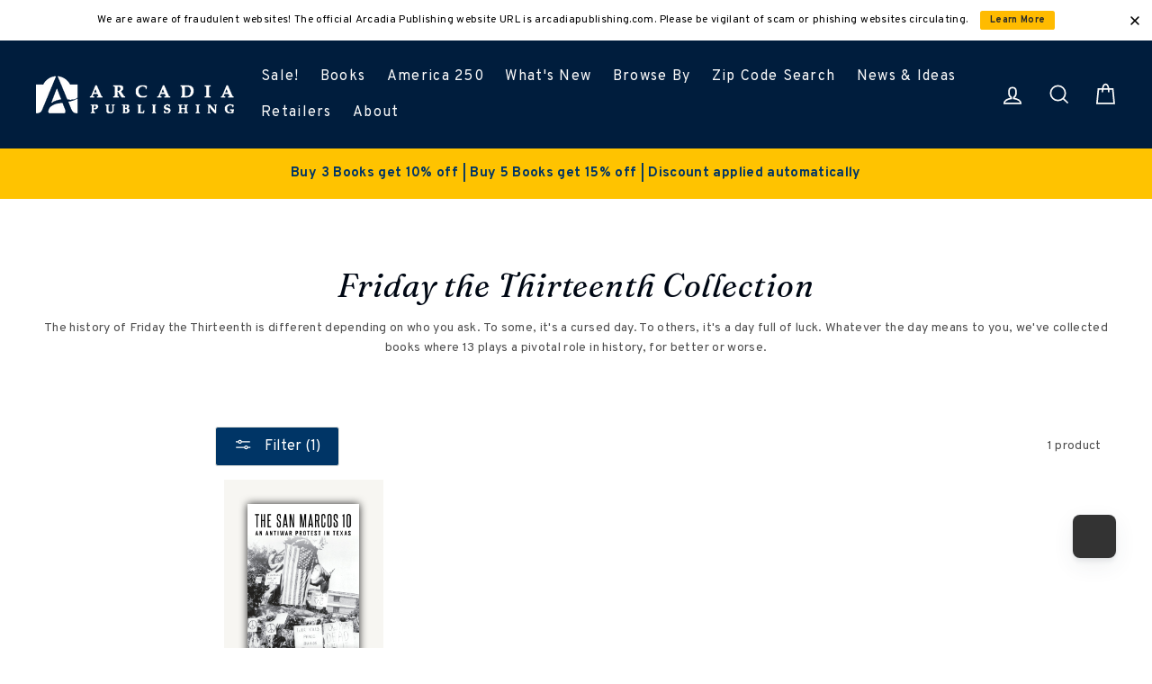

--- FILE ---
content_type: text/html; charset=utf-8
request_url: https://www.arcadiapublishing.com/collections/friday-the-thirteenth-collection/state-texas
body_size: 95845
content:















<!doctype html>

<html class="no-js has-supadu-v3-search" lang="en">

<head>
  <meta charset="utf-8">
  <meta http-equiv="X-UA-Compatible" content="IE=edge,chrome=1">
  <meta name="viewport" content="width=device-width,initial-scale=1">
  <meta name="theme-color" content="#003566">
  <link rel="canonical" href="https://www.arcadiapublishing.com/collections/friday-the-thirteenth-collection/state-texas">
  <meta name="format-detection" content="telephone=no"><link rel="shortcut icon" href="//www.arcadiapublishing.com/cdn/shop/files/Arcadia_Favicon_32x32.png?v=1684936925" type="image/png" />
  <title>
Friday the Thirteenth Collection
 &ndash; Tagged &quot;state:Texas&quot;&ndash; Arcadia Publishing
</title><meta name="description" content="The history of Friday the Thirteenth is different depending on who you ask. To some, it&#39;s a cursed day. To others, it&#39;s a day full of luck. Whatever the day means to you, we&#39;ve collected books where 13 plays a pivotal role in history, for better or worse.">
<meta property="og:site_name" content="Arcadia Publishing">
<meta property="og:url" content="https://www.arcadiapublishing.com/collections/friday-the-thirteenth-collection/state-texas">
<meta property="og:title" content="Friday the Thirteenth Collection">
<meta property="og:type" content="website">
<meta property="og:description" content="The history of Friday the Thirteenth is different depending on who you ask. To some, it&#39;s a cursed day. To others, it&#39;s a day full of luck. Whatever the day means to you, we&#39;ve collected books where 13 plays a pivotal role in history, for better or worse."><meta property="og:image" content="http://www.arcadiapublishing.com/cdn/shop/collections/friday_13_1200x630.png?v=1697040373">
<meta property="og:image:secure_url" content="https://www.arcadiapublishing.com/cdn/shop/collections/friday_13_1200x630.png?v=1697040373">
<meta name="twitter:site" content="@https://twitter.com/arcadiapub">
<meta name="twitter:card" content="summary_large_image">
<meta name="twitter:title" content="Friday the Thirteenth Collection">
<meta name="twitter:description" content="The history of Friday the Thirteenth is different depending on who you ask. To some, it&#39;s a cursed day. To others, it&#39;s a day full of luck. Whatever the day means to you, we&#39;ve collected books where 13 plays a pivotal role in history, for better or worse.">

  <style data-shopify>
  @font-face {
  font-family: Poppins;
  font-weight: 400;
  font-style: normal;
  src: url("//www.arcadiapublishing.com/cdn/fonts/poppins/poppins_n4.0ba78fa5af9b0e1a374041b3ceaadf0a43b41362.woff2") format("woff2"),
       url("//www.arcadiapublishing.com/cdn/fonts/poppins/poppins_n4.214741a72ff2596839fc9760ee7a770386cf16ca.woff") format("woff");
}

  @font-face {
  font-family: Poppins;
  font-weight: 400;
  font-style: normal;
  src: url("//www.arcadiapublishing.com/cdn/fonts/poppins/poppins_n4.0ba78fa5af9b0e1a374041b3ceaadf0a43b41362.woff2") format("woff2"),
       url("//www.arcadiapublishing.com/cdn/fonts/poppins/poppins_n4.214741a72ff2596839fc9760ee7a770386cf16ca.woff") format("woff");
}


  @font-face {
  font-family: Poppins;
  font-weight: 700;
  font-style: normal;
  src: url("//www.arcadiapublishing.com/cdn/fonts/poppins/poppins_n7.56758dcf284489feb014a026f3727f2f20a54626.woff2") format("woff2"),
       url("//www.arcadiapublishing.com/cdn/fonts/poppins/poppins_n7.f34f55d9b3d3205d2cd6f64955ff4b36f0cfd8da.woff") format("woff");
}

  @font-face {
  font-family: Poppins;
  font-weight: 400;
  font-style: italic;
  src: url("//www.arcadiapublishing.com/cdn/fonts/poppins/poppins_i4.846ad1e22474f856bd6b81ba4585a60799a9f5d2.woff2") format("woff2"),
       url("//www.arcadiapublishing.com/cdn/fonts/poppins/poppins_i4.56b43284e8b52fc64c1fd271f289a39e8477e9ec.woff") format("woff");
}

  @font-face {
  font-family: Poppins;
  font-weight: 700;
  font-style: italic;
  src: url("//www.arcadiapublishing.com/cdn/fonts/poppins/poppins_i7.42fd71da11e9d101e1e6c7932199f925f9eea42d.woff2") format("woff2"),
       url("//www.arcadiapublishing.com/cdn/fonts/poppins/poppins_i7.ec8499dbd7616004e21155106d13837fff4cf556.woff") format("woff");
}

</style>

  <link href="//www.arcadiapublishing.com/cdn/shop/t/2/assets/theme.scss.css?v=137591623329634941121769035131" rel="stylesheet" type="text/css" media="all" />

  

<link rel="stylesheet" href="https://cdn.jsdelivr.net/npm/supafolio-sdk@1.4.1/dist/supafolio.min.css" integrity="sha384-q4RxgYprSeY4gJFIwYToGZxVY6ia/m3fo4vweB2+Z0BAzXK2eg/s3noEqYGc6l1Y" crossorigin="anonymous"/>
<script src="https://cdn.jsdelivr.net/npm/supafolio-sdk@1.4.1/dist/supafolio.min.js" integrity="sha384-30aNgL194bBub2DuSsxOtmtqiKjIEji1fQ6HmRySKqQpYC/N04LvMu1uXThqWROS" crossorigin="anonymous"></script>
<link href="//www.arcadiapublishing.com/cdn/shop/t/2/assets/supadu.min.css?v=30563603282851098381764587493" rel="stylesheet" type="text/css" media="all" />
<script src="//www.arcadiapublishing.com/cdn/shop/t/2/assets/supadu.min.js?v=133949288403707198481767707330" type="text/javascript"></script>
<!-- SITE-SPECIFIC CSS BASED ON CATALOG NAME -->
<link href="//www.arcadiapublishing.com/cdn/shop/t/2/assets/arcadia-publishing.min.css?v=81894675520073931891764149695" rel="stylesheet" type="text/css" media="all" />

<script>
    document.documentElement.className = document.documentElement.className.replace('no-js', 'js');

    window.theme = window.theme || {};
    theme.strings = {
        addToCart: "Add to cart",
        soldOut: "Sold Out",
        unavailable: "Unavailable",
        stockLabel: "[count] in stock",
        savePrice: "Save [saved_amount]",
        cartSavings: "You're saving [savings]",
        cartEmpty: "Your cart is currently empty.",
        cartTermsConfirmation: "You must agree with the terms and conditions of sales to check out",
        languagesLabel: "{\u0026quot;stock_label\u0026quot;=\u0026gt;\u0026quot;{{ count }} in stock\u0026quot;, \u0026quot;sold_out\u0026quot;=\u0026gt;\u0026quot;Sold Out\u0026quot;, \u0026quot;unavailable\u0026quot;=\u0026gt;\u0026quot;Unavailable\u0026quot;, \u0026quot;quantity\u0026quot;=\u0026gt;\u0026quot;Quantity\u0026quot;, \u0026quot;add_to_cart\u0026quot;=\u0026gt;\u0026quot;Add to cart\u0026quot;, \u0026quot;preorder\u0026quot;=\u0026gt;\u0026quot;Pre-order\u0026quot;, \u0026quot;by_author\u0026quot;=\u0026gt;\u0026quot;By\u0026quot;, \u0026quot;illustrated_by\u0026quot;=\u0026gt;\u0026quot;Illustrated by\u0026quot;, \u0026quot;translated_by\u0026quot;=\u0026gt;\u0026quot;Translated by\u0026quot;, \u0026quot;edited_by\u0026quot;=\u0026gt;\u0026quot;Edited by\u0026quot;, \u0026quot;afterword_by\u0026quot;=\u0026gt;\u0026quot;Afterword by\u0026quot;, \u0026quot;edited_and_translated_by\u0026quot;=\u0026gt;\u0026quot;Edited and translated by\u0026quot;, \u0026quot;read_by\u0026quot;=\u0026gt;\u0026quot;Read by\u0026quot;, \u0026quot;with\u0026quot;=\u0026gt;\u0026quot;With\u0026quot;, \u0026quot;and\u0026quot;=\u0026gt;\u0026quot;and\u0026quot;, \u0026quot;contributions_by\u0026quot;=\u0026gt;\u0026quot;Contributions by\u0026quot;, \u0026quot;photographs_by\u0026quot;=\u0026gt;\u0026quot;Photographs by\u0026quot;, \u0026quot;format\u0026quot;=\u0026gt;\u0026quot;Format\u0026quot;, \u0026quot;formats\u0026quot;=\u0026gt;\u0026quot;Formats\u0026quot;, \u0026quot;enlarge_book_cover\u0026quot;=\u0026gt;\u0026quot;Enlarge book cover\u0026quot;, \u0026quot;series\u0026quot;=\u0026gt;\u0026quot;Series\u0026quot;, \u0026quot;pages\u0026quot;=\u0026gt;\u0026quot;Pages\u0026quot;, \u0026quot;publisher\u0026quot;=\u0026gt;\u0026quot;Publisher\u0026quot;, \u0026quot;imprint\u0026quot;=\u0026gt;\u0026quot;Imprint\u0026quot;, \u0026quot;publication_date\u0026quot;=\u0026gt;\u0026quot;Publication Date\u0026quot;, \u0026quot;trim_size\u0026quot;=\u0026gt;\u0026quot;Trim Size\u0026quot;, \u0026quot;awards\u0026quot;=\u0026gt;\u0026quot;Awards\u0026quot;, \u0026quot;read_excerpt\u0026quot;=\u0026gt;\u0026quot;Read Excerpt\u0026quot;, \u0026quot;book_trailer\u0026quot;=\u0026gt;\u0026quot;Book Trailer\u0026quot;, \u0026quot;preview\u0026quot;=\u0026gt;\u0026quot;Preview\u0026quot;, \u0026quot;price\u0026quot;=\u0026gt;\u0026quot;Price\u0026quot;, \u0026quot;author\u0026quot;=\u0026gt;\u0026quot;Author\u0026quot;, \u0026quot;bisacs\u0026quot;=\u0026gt;\u0026quot;BISACs\u0026quot;, \u0026quot;illustrator\u0026quot;=\u0026gt;\u0026quot;Illustrator\u0026quot;, \u0026quot;translator\u0026quot;=\u0026gt;\u0026quot;Translator\u0026quot;, \u0026quot;age\u0026quot;=\u0026gt;\u0026quot;Age\u0026quot;, \u0026quot;size\u0026quot;=\u0026gt;\u0026quot;Size\u0026quot;, \u0026quot;language\u0026quot;=\u0026gt;\u0026quot;Languages\u0026quot;, \u0026quot;read_more\u0026quot;=\u0026gt;\u0026quot;Read More\u0026quot;, \u0026quot;tab_description_label\u0026quot;=\u0026gt;\u0026quot;Description\u0026quot;, \u0026quot;tab_details_label\u0026quot;=\u0026gt;\u0026quot;Details\u0026quot;, \u0026quot;tab_author_bio_label\u0026quot;=\u0026gt;\u0026quot;Author Bio\u0026quot;, \u0026quot;tab_reviews_label\u0026quot;=\u0026gt;\u0026quot;Reviews\u0026quot;, \u0026quot;tab_contents_label\u0026quot;=\u0026gt;\u0026quot;Table of Contents\u0026quot;, \u0026quot;tab_video_label\u0026quot;=\u0026gt;\u0026quot;Video\u0026quot;, \u0026quot;tab_resources_label\u0026quot;=\u0026gt;\u0026quot;Resources\u0026quot;, \u0026quot;select_retailer_label\u0026quot;=\u0026gt;\u0026quot;Select Retailer\u0026quot;, \u0026quot;retailer_headline\u0026quot;=\u0026gt;\u0026quot;Also available from\u0026quot;, \u0026quot;hardcover\u0026quot;=\u0026gt;\u0026quot;Hardcover\u0026quot;, \u0026quot;paperback\u0026quot;=\u0026gt;\u0026quot;Paperback\u0026quot;, \u0026quot;pocket_book\u0026quot;=\u0026gt;\u0026quot;Pocket Book\u0026quot;, \u0026quot;digital_download\u0026quot;=\u0026gt;\u0026quot;Digital download\u0026quot;, \u0026quot;downloadable_audio_file\u0026quot;=\u0026gt;\u0026quot;Downloadable audio file\u0026quot;, \u0026quot;languagesLabel\u0026quot;=\u0026gt;\u0026quot;Language\u0026quot;, \u0026quot;resources\u0026quot;=\u0026gt;\u0026quot;Resources\u0026quot;, \u0026quot;excerpt-pdf\u0026quot;=\u0026gt;\u0026quot;Excerpt\u0026quot;, \u0026quot;reading-guide-pdf\u0026quot;=\u0026gt;\u0026quot;Reading Guide\u0026quot;, \u0026quot;teaching-guide-pdf\u0026quot;=\u0026gt;\u0026quot;Teaching Guide\u0026quot;}",
        generalTranslations: "{\u0026quot;accessibility\u0026quot;=\u0026gt;{\u0026quot;skip_to_content\u0026quot;=\u0026gt;\u0026quot;Skip to content\u0026quot;, \u0026quot;close_modal\u0026quot;=\u0026gt;\u0026quot;Close (esc)\u0026quot;, \u0026quot;close\u0026quot;=\u0026gt;\u0026quot;Close\u0026quot;, \u0026quot;learn_more\u0026quot;=\u0026gt;\u0026quot;Learn more\u0026quot;}, \u0026quot;meta\u0026quot;=\u0026gt;{\u0026quot;tags\u0026quot;=\u0026gt;\u0026quot;Tagged \\\u0026quot;{{ tags }}\\\u0026quot;\u0026quot;, \u0026quot;page\u0026quot;=\u0026gt;\u0026quot;Page {{ page }}\u0026quot;}, \u0026quot;404\u0026quot;=\u0026gt;{\u0026quot;title\u0026quot;=\u0026gt;\u0026quot;404 Page Not Found\u0026quot;, \u0026quot;subtext_html\u0026quot;=\u0026gt;\u0026quot;\u0026lt;p\u0026gt;The page you were looking for does not exist. \u0026lt;\/p\u0026gt;\u0026lt;p\u0026gt;\u0026lt;a href=\\\u0026quot;\/\\\u0026quot;\u0026gt;Continue shopping\u0026lt;\/a\u0026gt;\u0026lt;\/p\u0026gt;\u0026quot;}, \u0026quot;pagination\u0026quot;=\u0026gt;{\u0026quot;previous\u0026quot;=\u0026gt;\u0026quot;Previous\u0026quot;, \u0026quot;next\u0026quot;=\u0026gt;\u0026quot;Next\u0026quot;}, \u0026quot;password_page\u0026quot;=\u0026gt;{\u0026quot;login_form_heading\u0026quot;=\u0026gt;\u0026quot;Enter store using password\u0026quot;, \u0026quot;login_form_password_label\u0026quot;=\u0026gt;\u0026quot;Password\u0026quot;, \u0026quot;login_form_password_placeholder\u0026quot;=\u0026gt;\u0026quot;Your password\u0026quot;, \u0026quot;login_form_submit\u0026quot;=\u0026gt;\u0026quot;Enter\u0026quot;, \u0026quot;signup_form_email_label\u0026quot;=\u0026gt;\u0026quot;Email\u0026quot;, \u0026quot;signup_form_success\u0026quot;=\u0026gt;\u0026quot;We will send you an email right before we open!\u0026quot;, \u0026quot;admin_link_html\u0026quot;=\u0026gt;\u0026quot;Store owner? \u0026lt;a href=\\\u0026quot;\/admin\\\u0026quot; class=\\\u0026quot;text-link\\\u0026quot;\u0026gt;Log in here\u0026lt;\/a\u0026gt;\u0026quot;, \u0026quot;password_link\u0026quot;=\u0026gt;\u0026quot;Enter using password\u0026quot;, \u0026quot;powered_by_shopify_html\u0026quot;=\u0026gt;\u0026quot;This shop will be powered by {{ shopify }}\u0026quot;}, \u0026quot;breadcrumbs\u0026quot;=\u0026gt;{\u0026quot;home\u0026quot;=\u0026gt;\u0026quot;Home\u0026quot;, \u0026quot;home_link_title\u0026quot;=\u0026gt;\u0026quot;Back to the frontpage\u0026quot;}, \u0026quot;social\u0026quot;=\u0026gt;{\u0026quot;share_on_facebook\u0026quot;=\u0026gt;\u0026quot;Share\u0026quot;, \u0026quot;share_on_twitter\u0026quot;=\u0026gt;\u0026quot;Tweet\u0026quot;, \u0026quot;share_on_pinterest\u0026quot;=\u0026gt;\u0026quot;Pin it\u0026quot;, \u0026quot;alt_text\u0026quot;=\u0026gt;{\u0026quot;share_on_facebook\u0026quot;=\u0026gt;\u0026quot;Share on Facebook\u0026quot;, \u0026quot;share_on_twitter\u0026quot;=\u0026gt;\u0026quot;Tweet on X\u0026quot;, \u0026quot;share_on_pinterest\u0026quot;=\u0026gt;\u0026quot;Pin on Pinterest\u0026quot;}}, \u0026quot;newsletter_form\u0026quot;=\u0026gt;{\u0026quot;newsletter_email\u0026quot;=\u0026gt;\u0026quot;Enter your email\u0026quot;, \u0026quot;newsletter_confirmation\u0026quot;=\u0026gt;\u0026quot;Thanks for subscribing\u0026quot;, \u0026quot;submit\u0026quot;=\u0026gt;\u0026quot;Subscribe\u0026quot;}, \u0026quot;search\u0026quot;=\u0026gt;{\u0026quot;no_results_html\u0026quot;=\u0026gt;\u0026quot;Your search for \\\u0026quot;{{ terms }}\\\u0026quot; did not yield any results.\u0026quot;, \u0026quot;no_results_variant\u0026quot;=\u0026gt;\u0026quot;Didn\u0026#39;t find any results for the search?\u0026quot;, \u0026quot;results_for_html\u0026quot;=\u0026gt;\u0026quot;Your search for \\\u0026quot;{{ terms }}\\\u0026quot; revealed the following:\u0026quot;, \u0026quot;title\u0026quot;=\u0026gt;\u0026quot;Search\u0026quot;, \u0026quot;placeholder\u0026quot;=\u0026gt;\u0026quot;Find your next great read\u0026quot;, \u0026quot;placeholder_variant\u0026quot;=\u0026gt;\u0026quot;Search by title, author or ISBN\u0026quot;, \u0026quot;submit\u0026quot;=\u0026gt;\u0026quot;Search\u0026quot;, \u0026quot;result_count\u0026quot;=\u0026gt;{\u0026quot;one\u0026quot;=\u0026gt;\u0026quot;{{ count }} result\u0026quot;, \u0026quot;other\u0026quot;=\u0026gt;\u0026quot;{{ count }} results\u0026quot;}, \u0026quot;most_relevant\u0026quot;=\u0026gt;\u0026quot;Most relevant\u0026quot;, \u0026quot;newest_to_oldest\u0026quot;=\u0026gt;\u0026quot;Newest to oldest\u0026quot;, \u0026quot;oldest_to_newest\u0026quot;=\u0026gt;\u0026quot;Oldest to newest\u0026quot;, \u0026quot;highest_price\u0026quot;=\u0026gt;\u0026quot;Highest price\u0026quot;, \u0026quot;lowest_price\u0026quot;=\u0026gt;\u0026quot;Lowest price\u0026quot;, \u0026quot;title_asc\u0026quot;=\u0026gt;\u0026quot;A to Z\u0026quot;, \u0026quot;title_desc\u0026quot;=\u0026gt;\u0026quot;Z to A\u0026quot;, \u0026quot;results_for\u0026quot;=\u0026gt;\u0026quot;Results for\u0026quot;, \u0026quot;results\u0026quot;=\u0026gt;\u0026quot;results\u0026quot;, \u0026quot;found_in\u0026quot;=\u0026gt;\u0026quot;found in\u0026quot;, \u0026quot;clear_all_filters\u0026quot;=\u0026gt;\u0026quot;Clear all filters\u0026quot;, \u0026quot;show_all_filters\u0026quot;=\u0026gt;\u0026quot;Show all filters\u0026quot;, \u0026quot;try_new_search\u0026quot;=\u0026gt;\u0026quot;Try a new search\u0026quot;}, \u0026quot;drawers\u0026quot;=\u0026gt;{\u0026quot;navigation\u0026quot;=\u0026gt;\u0026quot;Site navigation\u0026quot;, \u0026quot;close_menu\u0026quot;=\u0026gt;\u0026quot;Close menu\u0026quot;, \u0026quot;expand_submenu\u0026quot;=\u0026gt;\u0026quot;Expand submenu\u0026quot;, \u0026quot;collapse_submenu\u0026quot;=\u0026gt;\u0026quot;Collapse submenu\u0026quot;}}",
        collectionsTranslations: "{\u0026quot;general\u0026quot;=\u0026gt;{\u0026quot;catalog_title\u0026quot;=\u0026gt;\u0026quot;Catalog\u0026quot;, \u0026quot;all_of_collection\u0026quot;=\u0026gt;\u0026quot;View all\u0026quot;, \u0026quot;view_all_products_html\u0026quot;=\u0026gt;\u0026quot;View all\u0026lt;br\u0026gt;{{ count }} products\u0026quot;, \u0026quot;see_more\u0026quot;=\u0026gt;\u0026quot;Show more\u0026quot;, \u0026quot;see_less\u0026quot;=\u0026gt;\u0026quot;Show less\u0026quot;, \u0026quot;no_matches\u0026quot;=\u0026gt;\u0026quot;Sorry, there are no products in this collection.\u0026quot;, \u0026quot;items_with_count\u0026quot;=\u0026gt;{\u0026quot;one\u0026quot;=\u0026gt;\u0026quot;{{ count }} product\u0026quot;, \u0026quot;other\u0026quot;=\u0026gt;\u0026quot;{{ count }} products\u0026quot;}}, \u0026quot;sorting\u0026quot;=\u0026gt;{\u0026quot;title\u0026quot;=\u0026gt;\u0026quot;Sort\u0026quot;}, \u0026quot;filters\u0026quot;=\u0026gt;{\u0026quot;title_tags\u0026quot;=\u0026gt;\u0026quot;Filter\u0026quot;, \u0026quot;all_tags\u0026quot;=\u0026gt;\u0026quot;All products\u0026quot;, \u0026quot;categories_title\u0026quot;=\u0026gt;\u0026quot;Categories\u0026quot;}}",
    };
    theme.settings = {
        dynamicVariantsEnable: true,
        dynamicVariantType: "button",
        cartType: "drawer",
        moneyFormat: "${{amount}}",
        saveType: "percent",
        recentlyViewedEnabled: false,
        quickView: true,
        themeVersion: "1.5.0",
        supaduCatalog: "arcadia-publishing",
        showV3search: false,
        supaduCurrency: {
            currency_iso: "USD"
        },
        geolocationEnabled: false,
        geolocationCountryCode: "US",
        template: "collection",
        "urlRequested": "/collections/friday-the-thirteenth-collection/state-texas",
        "shopLocale": "en"
    };
</script>


    <script>
        theme.settings['showV3search'] = "true";
        theme.settings['algoliaCatalog'] = "arcadia-publishing";
        theme.settings['algoliaAppID'] = "LX5KTOW4J7";
        theme.settings['algoliaSearchApiKey'] = "c3d8c2e067c377f18d0fe38c95774ed1";
        theme.settings['enableAlgoliaInsights'] = "true";
        theme.settings['algoliaInsightsIndex'] = "arcadia-publishing_products";
        theme.settings['showV3stats'] = "true";
        theme.settings['showV3filters'] = "true";
        theme.settings['filtersOptions'] = "Featured:collections.list.name,Availability:_collections,collections.list.name,type:type,age:age,state:catalogAttributes.State.name,subject:hierarchicalCategories.lvl1,series:series,imprint:imprint,format:format";
        theme.settings['showV3perPage'] = "true";
        theme.settings['showV3sortBy'] = "true";
        theme.settings['sortByOptions'] = "publication_date_desc,publication_date_asc";
        theme.settings['showSummaryOnHover'] = "true";
        theme.settings['showReadMoreBtn'] = "true";
        theme.settings['showCollectionDescription'] = "true",
        theme.settings['collectionList'] = [
            
            {
                "title": "1800s American history",
                "url": "/collections/1800s-american-history",
            },
            
            {
                "title": "2024 World Series History",
                "url": "/collections/2024-world-series-history",
            },
            
            {
                "title": "50 Maps",
                "url": "/collections/50-maps",
            },
            
            {
                "title": "A Northshire Bookstore Edition",
                "url": "/collections/a-northshire-bookstore-edition",
            },
            
            {
                "title": "ABC Series",
                "url": "/collections/abc-series",
            },
            
            {
                "title": "African-American",
                "url": "/collections/african-american",
            },
            
            {
                "title": "Alabama",
                "url": "/collections/alabama",
            },
            
            {
                "title": "Alaska",
                "url": "/collections/alaska",
            },
            
            {
                "title": "All Non-Digital Titles",
                "url": "/collections/all-non-digital-titles",
            },
            
            {
                "title": "All Titles",
                "url": "/collections/all-titles",
            },
            
            {
                "title": "Alphabet Cities",
                "url": "/collections/alphabet-cities",
            },
            
            {
                "title": "Alphabet Places",
                "url": "/collections/alphabet-places",
            },
            
            {
                "title": "Alycat",
                "url": "/collections/alycat",
            },
            
            {
                "title": "America in the Twentieth Century",
                "url": "/collections/america-in-the-twentieth-century",
            },
            
            {
                "title": "America Through Time",
                "url": "/collections/america-through-time",
            },
            
            {
                "title": "America&#39;s 250th Anniversary",
                "url": "/collections/americas-250th-anniversary",
            },
            
            {
                "title": "America&#39;s Founding Principles",
                "url": "/collections/americas-founding-principles",
            },
            
            {
                "title": "American Biographies - History Books",
                "url": "/collections/american-biographies-history-books",
            },
            
            {
                "title": "American Century",
                "url": "/collections/american-century",
            },
            
            {
                "title": "American Century Series",
                "url": "/collections/american-century-series",
            },
            
            {
                "title": "American Chronicles",
                "url": "/collections/american-chronicles",
            },
            
            {
                "title": "American Heritage",
                "url": "/collections/american-heritage",
            },
            
            {
                "title": "American History &amp; Leaders",
                "url": "/collections/american-history-leaders",
            },
            
            {
                "title": "American History Books",
                "url": "/collections/arcadia-publishing-1",
            },
            
            {
                "title": "American Legends",
                "url": "/collections/american-legends",
            },
            
            {
                "title": "American Palate",
                "url": "/collections/american-palate",
            },
            
            {
                "title": "American Roots",
                "url": "/collections/american-roots",
            },
            
            {
                "title": "American Witches and History of Witchcraft",
                "url": "/collections/american-witches-and-history-of-witchcraft",
            },
            
            {
                "title": "Anderson Design Group",
                "url": "/collections/anderson-design-group",
            },
            
            {
                "title": "Antiques &amp; Collectibles",
                "url": "/collections/antiques-collectibles",
            },
            
            {
                "title": "Applewood Books",
                "url": "/collections/applewood-books",
            },
            
            {
                "title": "Applewood Books (Copy)",
                "url": "/collections/applewood-books-copy",
            },
            
            {
                "title": "Applewood Featured Books",
                "url": "/collections/applewood-featured-books",
            },
            
            {
                "title": "Arcadia Bestsellers",
                "url": "/collections/arcadia-bestsellers",
            },
            
            {
                "title": "Arcadia Children&#39;s Books",
                "url": "/collections/arcadia-childrens-books",
            },
            
            {
                "title": "Arcadia Children&#39;s Books",
                "url": "/collections/arcadia-childrens-books-series",
            },
            
            {
                "title": "Arcadia Children&#39;s Books - New",
                "url": "/collections/arcadia-childrens-books-new",
            },
            
            {
                "title": "Arcadia Kids",
                "url": "/collections/arcadia-kids",
            },
            
            {
                "title": "Arcadia Publishing",
                "url": "/collections/arcadia-publishing",
            },
            
            {
                "title": "Architecture",
                "url": "/collections/architecture",
            },
            
            {
                "title": "Arizona",
                "url": "/collections/arizona",
            },
            
            {
                "title": "Arkansas",
                "url": "/collections/arkansas",
            },
            
            {
                "title": "Art",
                "url": "/collections/art",
            },
            
            {
                "title": "Asian American History",
                "url": "/collections/asian-american-history",
            },
            
            {
                "title": "Award-Winning Books",
                "url": "/collections/award-winning-books",
            },
            
            {
                "title": "Belt Assortment",
                "url": "/collections/belt-assortment",
            },
            
            {
                "title": "Belt City Anthologies",
                "url": "/collections/belt-city-anthologies",
            },
            
            {
                "title": "Belt Cookbooks",
                "url": "/collections/belt-cookbooks",
            },
            
            {
                "title": "Belt Neighborhood Guidebooks",
                "url": "/collections/belt-neighborhood-guidebooks",
            },
            
            {
                "title": "Belt New Releases",
                "url": "/collections/belt-new-releases",
            },
            
            {
                "title": "Belt Preorders",
                "url": "/collections/belt-preorders",
            },
            
            {
                "title": "Belt Publishing",
                "url": "/collections/belt-publishing",
            },
            
            {
                "title": "Belt Revivals",
                "url": "/collections/belt-revivals",
            },
            
            {
                "title": "Biography &amp; Autobiography",
                "url": "/collections/biography-autobiography",
            },
            
            {
                "title": "Black America Series",
                "url": "/collections/black-america-series",
            },
            
            {
                "title": "Black History",
                "url": "/collections/black-history",
            },
            
            {
                "title": "Body, Mind &amp; Spirit",
                "url": "/collections/body-mind-spirit",
            },
            
            {
                "title": "Books for Readers 0-3",
                "url": "/collections/books-for-readers-0-3",
            },
            
            {
                "title": "Books for Readers 3-5",
                "url": "/collections/books-for-readers-3-5",
            },
            
            {
                "title": "Books for Readers 6-8",
                "url": "/collections/books-for-readers-6-8",
            },
            
            {
                "title": "Books for Readers 8-12",
                "url": "/collections/books-for-readers-8-12",
            },
            
            {
                "title": "Books for the Angler in Your Life",
                "url": "/collections/books-for-the-angler-in-your-life",
            },
            
            {
                "title": "Books for the Armchair Detective in Your Life",
                "url": "/collections/books-for-the-armchair-detective-in-your-life",
            },
            
            {
                "title": "Books for the Artist in Your Life",
                "url": "/collections/books-for-the-artist-in-your-life",
            },
            
            {
                "title": "Books for the Aviator in Your Life",
                "url": "/collections/books-for-the-aviator-in-your-life",
            },
            
            {
                "title": "Books for the Baseball Fan in Your Life",
                "url": "/collections/books-for-the-baseball-fan-in-your-life-1",
            },
            
            {
                "title": "Books for the Beer Lover in Your Life.",
                "url": "/collections/books-for-the-beer-lover-in-your-life",
            },
            
            {
                "title": "Books for the Boater in Your Life",
                "url": "/collections/books-for-the-boater-in-your-life",
            },
            
            {
                "title": "Books for the Car Guy in Your Life",
                "url": "/collections/books-for-the-car-guy-in-your-life-1",
            },
            
            {
                "title": "Books for the Chef in Your Life",
                "url": "/collections/books-for-the-chef-in-your-life",
            },
            
            {
                "title": "Books for the Civil War Buff in Your Life",
                "url": "/collections/books-for-the-civil-war-buff-in-your-life-1",
            },
            
            {
                "title": "Books for the Dad in Your Life",
                "url": "/collections/books-for-the-dad-in-your-life",
            },
            
            {
                "title": "Books for the Equestrian in Your Life",
                "url": "/collections/books-for-the-equestrian-in-your-life-1",
            },
            
            {
                "title": "Books for the Fight Fan in Your Life",
                "url": "/collections/books-for-the-fight-fan-in-your-life-1",
            },
            
            {
                "title": "Books for the Foodie in Your Life",
                "url": "/collections/foodies",
            },
            
            {
                "title": "Books for the Football Fan in Your Life",
                "url": "/collections/books-for-the-football-fan-in-your-life-1",
            },
            
            {
                "title": "Books for the Ghost Hunter in Your Life.",
                "url": "/collections/books-for-the-ghost-hunter-in-your-life",
            },
            
            {
                "title": "Books for the Golfer in Your Life",
                "url": "/collections/books-for-the-golfer-in-your-life-1",
            },
            
            {
                "title": "Books for the Hiker in Your Life",
                "url": "/collections/books-for-the-hiker-in-your-life",
            },
            
            {
                "title": "Books for the Hockey Fan in Your Life",
                "url": "/collections/books-for-the-hockey-fan-in-your-life-1",
            },
            
            {
                "title": "Books for the Holidays",
                "url": "/collections/books-for-the-holidays",
            },
            
            {
                "title": "Books for the Hoops Fan in Your Life",
                "url": "/collections/books-for-the-hoops-fan-in-your-life-1",
            },
            
            {
                "title": "Books for the Just for Kids in Your Life",
                "url": "/collections/books-for-the-just-for-kids-in-your-life-1",
            },
            
            {
                "title": "Books for the LGBTQ History in Your Life",
                "url": "/collections/books-for-the-lgbtq-history-in-your-life",
            },
            
            {
                "title": "Books for the Military History Buff in Your Life",
                "url": "/collections/books-for-the-military-history-buff-in-your-life",
            },
            
            {
                "title": "Books for the Mixologist in Your Life",
                "url": "/collections/books-for-the-mixologist-in-your-life",
            },
            
            {
                "title": "Books for the Musician &amp; Music History Buff in Your Life",
                "url": "/collections/books-for-the-musician-music-history-buff-in-your-life",
            },
            
            {
                "title": "Books for the Nature Lover in Your Life",
                "url": "/collections/books-for-the-nature-lover-in-your-life",
            },
            
            {
                "title": "Books for the Postcard Stocking Stuffers in Your Life",
                "url": "/collections/books-for-the-postcard-stocking-stuffers-in-your-life",
            },
            
            {
                "title": "Books for the Remarkable Women in Your Life",
                "url": "/collections/books-for-the-remarkable-women-in-your-life",
            },
            
            {
                "title": "Books for the Skier in Your Life",
                "url": "/collections/books-for-the-skier-in-your-life-1",
            },
            
            {
                "title": "Books for the Surfer in Your Life",
                "url": "/collections/books-for-the-surfer-in-your-life-1",
            },
            
            {
                "title": "Books for the Train Buff in Your Life",
                "url": "/collections/books-for-the-train-buff-in-your-life",
            },
            
            {
                "title": "Books for the Urban Legends in Your Life",
                "url": "/collections/books-for-the-urban-legends-in-your-life",
            },
            
            {
                "title": "Books for the Valentine in Your Life",
                "url": "/collections/books-for-the-valentine-in-your-life",
            },
            
            {
                "title": "Books for the Wine Lover in Your Life",
                "url": "/collections/books-for-the-wine-lover-in-your-life",
            },
            
            {
                "title": "Books of American Wisdom",
                "url": "/collections/books-of-american-wisdom",
            },
            
            {
                "title": "Brief History",
                "url": "/collections/brief-history",
            },
            
            {
                "title": "British Columbia",
                "url": "/collections/british-columbia",
            },
            
            {
                "title": "Business &amp; Economics",
                "url": "/collections/business-economics",
            },
            
            {
                "title": "California",
                "url": "/collections/california",
            },
            
            {
                "title": "Campus History",
                "url": "/collections/campus-history",
            },
            
            {
                "title": "Children&#39;s Books",
                "url": "/collections/childrens-books",
            },
            
            {
                "title": "Children&#39;s Sale",
                "url": "/collections/test-sale",
            },
            
            {
                "title": "Childrens&#39; Christmas Books",
                "url": "/collections/childrens-christmas-book",
            },
            
            {
                "title": "Christmas Reads",
                "url": "/collections/christmas-reads",
            },
            
            {
                "title": "Civil War",
                "url": "/collections/civil-war",
            },
            
            {
                "title": "Civil War Series",
                "url": "/collections/civil-war-series",
            },
            
            {
                "title": "Classic Pelican Publishing",
                "url": "/collections/classic-pelican-publishing",
            },
            
            {
                "title": "Classic Recipes Series",
                "url": "/collections/classic-recipes-series",
            },
            
            {
                "title": "Clovis Crawfish",
                "url": "/collections/clovis-crawfish",
            },
            
            {
                "title": "Colorado",
                "url": "/collections/colorado",
            },
            
            {
                "title": "Coloring Books",
                "url": "/collections/coloring-books",
            },
            
            {
                "title": "Coming Soon",
                "url": "/collections/coming-soon",
            },
            
            {
                "title": "Commonwealth Children&#39;s Books",
                "url": "/collections/commonwealth-childrens-books",
            },
            
            {
                "title": "Commonwealth Editions",
                "url": "/collections/commonwealth-editions",
            },
            
            {
                "title": "Connecticut",
                "url": "/collections/connecticut",
            },
            
            {
                "title": "Cookbooks",
                "url": "/collections/cookbooks",
            },
            
            {
                "title": "Cookbooks - In Stock",
                "url": "/collections/cookbooks-in-stock",
            },
            
            {
                "title": "Cooking",
                "url": "/collections/cooking",
            },
            
            {
                "title": "Cozy Holiday Reads",
                "url": "/collections/cozy-holiday-reads",
            },
            
            {
                "title": "Crafts &amp; Hobbies",
                "url": "/collections/crafts-hobbies",
            },
            
            {
                "title": "Creeps &amp; Shrieks",
                "url": "/collections/creeps-shrieks",
            },
            
            {
                "title": "Crime Capsule",
                "url": "/collections/crime-capsule",
            },
            
            {
                "title": "Definitive History",
                "url": "/collections/definitive-history",
            },
            
            {
                "title": "Delaware",
                "url": "/collections/delaware",
            },
            
            {
                "title": "Design",
                "url": "/collections/design",
            },
            
            {
                "title": "Disaster",
                "url": "/collections/disaster",
            },
            
            {
                "title": "Discover Black History",
                "url": "/collections/discover-black-history",
            },
            
            {
                "title": "District of Columbia",
                "url": "/collections/district-of-columbia",
            },
            
            {
                "title": "Dreaming Of",
                "url": "/collections/dreaming-of",
            },
            
            {
                "title": "ebook-VAT-collection-API",
                "url": "/collections/ebook-vat-collection-api",
            },
            
            {
                "title": "Editor&#39;s Picks - Halloween Reads",
                "url": "/collections/editors-picks-halloween-reads",
            },
            
            {
                "title": "Education",
                "url": "/collections/education",
            },
            
            {
                "title": "Explore Pelican Publishing (September 2024)",
                "url": "/collections/explore-pelican-publishing-september-2024",
            },
            
            {
                "title": "Facts &amp; Science",
                "url": "/collections/facts-science",
            },
            
            {
                "title": "Fading Ads",
                "url": "/collections/fading-ads",
            },
            
            {
                "title": "Family &amp; Relationships",
                "url": "/collections/family-relationships",
            },
            
            {
                "title": "Featured - Arcadia Children&#39;s Books",
                "url": "/collections/featured-arcadia-childrens-books",
            },
            
            {
                "title": "Fiction",
                "url": "/collections/fiction",
            },
            
            {
                "title": "Fiction",
                "url": "/collections/fiction-1",
            },
            
            {
                "title": "First Mother&#39;s Day",
                "url": "/collections/first-mothers-day",
            },
            
            {
                "title": "Florida",
                "url": "/collections/florida",
            },
            
            {
                "title": "Folklore and Legends",
                "url": "/collections/folklore-and-legends",
            },
            
            {
                "title": "For babies &amp; Toddlers",
                "url": "/collections/for-babies-toddlers",
            },
            
            {
                "title": "For Kelly - South Philly Books",
                "url": "/collections/for-kelly-south-philly-books",
            },
            
            {
                "title": "For Little Historians",
                "url": "/collections/for-little-historians",
            },
            
            {
                "title": "For Little Historians &amp; Young Explorers",
                "url": "/collections/for-little-historians-young-explorers",
            },
            
            {
                "title": "Foreign Language Study",
                "url": "/collections/foreign-language-study",
            },
            
            {
                "title": "Forgotten Tales",
                "url": "/collections/forgotten-tales",
            },
            
            {
                "title": "Frankie Jean",
                "url": "/collections/frankie-jean",
            },
            
            {
                "title": "Friday the Thirteenth Collection",
                "url": "/collections/friday-the-thirteenth-collection",
            },
            
            {
                "title": "Games",
                "url": "/collections/games",
            },
            
            {
                "title": "Games &amp; Activities",
                "url": "/collections/games-activities",
            },
            
            {
                "title": "Gardening",
                "url": "/collections/gardening",
            },
            
            {
                "title": "Gaston Series",
                "url": "/collections/gaston-series",
            },
            
            {
                "title": "General Sports",
                "url": "/collections/general-sports",
            },
            
            {
                "title": "Georgia",
                "url": "/collections/georgia",
            },
            
            {
                "title": "Ghosts",
                "url": "/collections/ghosts",
            },
            
            {
                "title": "Grab A Pencil Press",
                "url": "/collections/grab-a-pencil-press",
            },
            
            {
                "title": "Great American Puzzle Books",
                "url": "/collections/great-american-puzzle-books",
            },
            
            {
                "title": "Hanukkah &amp; Jewish Culture",
                "url": "/collections/hanukkah-jewish-culture",
            },
            
            {
                "title": "Haunted &amp; Paranormal",
                "url": "/collections/haunted-paranormal",
            },
            
            {
                "title": "Haunted America",
                "url": "/collections/haunted-america",
            },
            
            {
                "title": "Hawaii",
                "url": "/collections/hawaii",
            },
            
            {
                "title": "Health &amp; Fitness",
                "url": "/collections/health-fitness",
            },
            
            {
                "title": "Hello!",
                "url": "/collections/hello",
            },
            
            {
                "title": "Heroes of Black History",
                "url": "/collections/heroes-of-black-history",
            },
            
            {
                "title": "Hidden History",
                "url": "/collections/hidden-history",
            },
            
            {
                "title": "Hispanic &amp; Latino American History",
                "url": "/collections/hispanic-latino-american-history",
            },
            
            {
                "title": "Historic Canada",
                "url": "/collections/historic-canada",
            },
            
            {
                "title": "History",
                "url": "/collections/history",
            },
            
            {
                "title": "History &amp; Guide",
                "url": "/collections/history-guide",
            },
            
            {
                "title": "History Lover&#39;s Guides",
                "url": "/collections/history-lovers-guides",
            },
            
            {
                "title": "Holiday Cooking",
                "url": "/collections/holiday-cooking",
            },
            
            {
                "title": "Holiday Gift Guide - 2024",
                "url": "/collections/holiday-gift-guide-2024",
            },
            
            {
                "title": "Holiday Gift Guide - Pelican Publishing",
                "url": "/collections/holiday-gift-guide-pelican-publishing",
            },
            
            {
                "title": "Holiday Gifting",
                "url": "/collections/stocking-stuffers",
            },
            
            {
                "title": "Home page",
                "url": "/collections/frontpage",
            },
            
            {
                "title": "House &amp; Home",
                "url": "/collections/house-home",
            },
            
            {
                "title": "Humor",
                "url": "/collections/humor",
            },
            
            {
                "title": "Hurricane Helene: Appalachian History",
                "url": "/collections/hurricane-helene-appalachian-history",
            },
            
            {
                "title": "Idaho",
                "url": "/collections/idaho",
            },
            
            {
                "title": "Illinois",
                "url": "/collections/illinois",
            },
            
            {
                "title": "Images of America",
                "url": "/collections/images-of-america",
            },
            
            {
                "title": "Images of America Sale",
                "url": "/collections/images-of-america-sale",
            },
            
            {
                "title": "Images of Aviation",
                "url": "/collections/images-of-aviation",
            },
            
            {
                "title": "Images of Baseball",
                "url": "/collections/images-of-baseball",
            },
            
            {
                "title": "Images of Modern America",
                "url": "/collections/images-of-modern-america",
            },
            
            {
                "title": "Images of Rail",
                "url": "/collections/images-of-rail",
            },
            
            {
                "title": "Images of Sports",
                "url": "/collections/images-of-sports",
            },
            
            {
                "title": "In Stock",
                "url": "/collections/in-stock",
            },
            
            {
                "title": "In Their Own Words: Writing from Revolutionary Patriots &amp; Loyalists",
                "url": "/collections/in-their-own-words-writing-from-revolutionary-patriots-loyalists",
            },
            
            {
                "title": "Indiana",
                "url": "/collections/indiana",
            },
            
            {
                "title": "Iowa",
                "url": "/collections/iowa",
            },
            
            {
                "title": "Irish-American Heritage",
                "url": "/collections/irish-american-heritage",
            },
            
            {
                "title": "Italian American History",
                "url": "/collections/italian-american-history",
            },
            
            {
                "title": "Jeset Garcia&#39;s List for Ryan",
                "url": "/collections/jeset-garcias-list-for-ryan",
            },
            
            {
                "title": "JIT Stock",
                "url": "/collections/jit-stock",
            },
            
            {
                "title": "Journey Around",
                "url": "/collections/journey-around",
            },
            
            {
                "title": "Judy Bolton",
                "url": "/collections/judy-bolton",
            },
            
            {
                "title": "Juvenile Fiction",
                "url": "/collections/juvenile-fiction",
            },
            
            {
                "title": "Juvenile Nonfiction",
                "url": "/collections/juvenile-nonfiction",
            },
            
            {
                "title": "Kansas",
                "url": "/collections/kansas",
            },
            
            {
                "title": "Kate Keeps Wild Recommends",
                "url": "/collections/kate-keeps-wild-recommends",
            },
            
            {
                "title": "Ken Burns: American Revolution Ep. 1 - Reading Guide",
                "url": "/collections/ken-burns-american-revolution-ep-1-reading-guide",
            },
            
            {
                "title": "Ken Burns: American Revolution Ep. 2: Reading Guide",
                "url": "/collections/ken-burns-american-revolution-ep-2-reading-guide",
            },
            
            {
                "title": "Ken Burns: American Revolution Ep. 3: Reading Guide",
                "url": "/collections/ken-burns-american-revolution-ep-3-reading-guide",
            },
            
            {
                "title": "Ken Burns: American Revolution Ep. 4: Reading Guide",
                "url": "/collections/ken-burns-american-revolution-ep-4-reading-guide",
            },
            
            {
                "title": "Ken Burns: American Revolution Ep. 5 Reading Guide",
                "url": "/collections/ken-burns-american-revolution-ep-5-reading-guide",
            },
            
            {
                "title": "Ken Burns: American Revolution Ep. 6 Reading Guide",
                "url": "/collections/ken-burns-american-revolution-ep-6-reading-guide",
            },
            
            {
                "title": "Kentucky",
                "url": "/collections/kentucky",
            },
            
            {
                "title": "Landmarks",
                "url": "/collections/landmarks",
            },
            
            {
                "title": "Language Arts &amp; Disciplines",
                "url": "/collections/language-arts-disciplines",
            },
            
            {
                "title": "Law",
                "url": "/collections/law",
            },
            
            {
                "title": "Legendary Locals",
                "url": "/collections/legendary-locals",
            },
            
            {
                "title": "Literary Collections",
                "url": "/collections/literary-collections",
            },
            
            {
                "title": "Literary Criticism",
                "url": "/collections/literary-criticism",
            },
            
            {
                "title": "Local Baby",
                "url": "/collections/local-baby",
            },
            
            {
                "title": "LOL Jokes",
                "url": "/collections/lol-jokes",
            },
            
            {
                "title": "Lost",
                "url": "/collections/lost",
            },
            
            {
                "title": "Louisiana",
                "url": "/collections/louisiana",
            },
            
            {
                "title": "Louisiana Landmarks",
                "url": "/collections/louisiana-landmarks",
            },
            
            {
                "title": "Low Stock",
                "url": "/collections/low-stock",
            },
            
            {
                "title": "Maine",
                "url": "/collections/maine",
            },
            
            {
                "title": "Majesty",
                "url": "/collections/majesty",
            },
            
            {
                "title": "Making of America",
                "url": "/collections/making-of-america",
            },
            
            {
                "title": "Manitoba",
                "url": "/collections/manitoba",
            },
            
            {
                "title": "Mardi Gras Treasures",
                "url": "/collections/mardi-gras-treasures",
            },
            
            {
                "title": "Mardi Gras!",
                "url": "/collections/mardi-gras",
            },
            
            {
                "title": "Marketplace",
                "url": "/collections/marketplace",
            },
            
            {
                "title": "Maryland",
                "url": "/collections/maryland",
            },
            
            {
                "title": "Massachusetts",
                "url": "/collections/massachusetts",
            },
            
            {
                "title": "McGuffey Readers",
                "url": "/collections/mcguffey-readers",
            },
            
            {
                "title": "Medical",
                "url": "/collections/medical",
            },
            
            {
                "title": "Michigan",
                "url": "/collections/michigan",
            },
            
            {
                "title": "Mid-Atlantic",
                "url": "/collections/mid-atlantic",
            },
            
            {
                "title": "Midwest",
                "url": "/collections/midwest",
            },
            
            {
                "title": "Military",
                "url": "/collections/military",
            },
            
            {
                "title": "Military",
                "url": "/collections/military-1",
            },
            
            {
                "title": "Minnesota",
                "url": "/collections/minnesota",
            },
            
            {
                "title": "Mississippi",
                "url": "/collections/mississippi",
            },
            
            {
                "title": "Missouri",
                "url": "/collections/missouri",
            },
            
            {
                "title": "Modern American History",
                "url": "/collections/modern-american-history",
            },
            
            {
                "title": "Montana",
                "url": "/collections/montana",
            },
            
            {
                "title": "More Belt Books",
                "url": "/collections/more-belt-books",
            },
            
            {
                "title": "More Great Reads from Arcadia Children&#39;s Books",
                "url": "/collections/more-great-reads-from-arcadia-childrens-books",
            },
            
            {
                "title": "Murder &amp; Mayhem",
                "url": "/collections/murder-mayhem",
            },
            
            {
                "title": "Music",
                "url": "/collections/music",
            },
            
            {
                "title": "Mysteries, Hauntings, and More",
                "url": "/collections/true-crime-copy",
            },
            
            {
                "title": "Narrative",
                "url": "/collections/narrative-series",
            },
            
            {
                "title": "National Parks",
                "url": "/collections/national-parks",
            },
            
            {
                "title": "Native American History",
                "url": "/collections/native-american-history",
            },
            
            {
                "title": "Natural History",
                "url": "/collections/natural-history",
            },
            
            {
                "title": "Nature",
                "url": "/collections/nature",
            },
            
            {
                "title": "Nebraska",
                "url": "/collections/nebraska",
            },
            
            {
                "title": "Nevada",
                "url": "/collections/nevada",
            },
            
            {
                "title": "New &amp; Coming Soon",
                "url": "/collections/new-coming-soon",
            },
            
            {
                "title": "New Book Releases",
                "url": "/collections/arcadia-publishing-new-releases",
            },
            
            {
                "title": "New Brunswick",
                "url": "/collections/new-brunswick",
            },
            
            {
                "title": "New England",
                "url": "/collections/new-england",
            },
            
            {
                "title": "New England Landmarks",
                "url": "/collections/new-england-landmarks",
            },
            
            {
                "title": "New England Remembers",
                "url": "/collections/new-england-remembers",
            },
            
            {
                "title": "New Hampshire",
                "url": "/collections/new-hampshire",
            },
            
            {
                "title": "New Jersey",
                "url": "/collections/new-jersey",
            },
            
            {
                "title": "New Mexico",
                "url": "/collections/new-mexico",
            },
            
            {
                "title": "New Orleans Architecture",
                "url": "/collections/new-orleans-architecture",
            },
            
            {
                "title": "New York",
                "url": "/collections/new-york",
            },
            
            {
                "title": "New York History &amp; Culture",
                "url": "/collections/new-york-history-culture",
            },
            
            {
                "title": "North Carolina",
                "url": "/collections/north-carolina",
            },
            
            {
                "title": "North Dakota",
                "url": "/collections/north-dakota",
            },
            
            {
                "title": "Not Children&#39;s Books",
                "url": "/collections/not-childrens-books",
            },
            
            {
                "title": "Not Sale Prices",
                "url": "/collections/not-sale-prices",
            },
            
            {
                "title": "Nova Scotia",
                "url": "/collections/nova-scotia",
            },
            
            {
                "title": "Ohio",
                "url": "/collections/ohio",
            },
            
            {
                "title": "Oklahoma",
                "url": "/collections/oklahoma",
            },
            
            {
                "title": "On Sale - Pelican Publishing",
                "url": "/collections/on-sale-pelican-publishing",
            },
            
            {
                "title": "On the Loose",
                "url": "/collections/on-the-loose",
            },
            
            {
                "title": "On This Day In",
                "url": "/collections/on-this-day-in",
            },
            
            {
                "title": "Ontario",
                "url": "/collections/ontario",
            },
            
            {
                "title": "Oregon",
                "url": "/collections/oregon",
            },
            
            {
                "title": "Past and Present",
                "url": "/collections/past-and-present",
            },
            
            {
                "title": "Pelican",
                "url": "/collections/pelican",
            },
            
            {
                "title": "Pelican Bestsellers (September 2024)",
                "url": "/collections/pelican-bestsellers-september-2024",
            },
            
            {
                "title": "Pelican New Releases",
                "url": "/collections/pelican-new-releases",
            },
            
            {
                "title": "Pelican Pouch",
                "url": "/collections/pelican-pouch",
            },
            
            {
                "title": "Pelican Publishing",
                "url": "/collections/pelican-publishing",
            },
            
            {
                "title": "Pelican Publishing - 100th Anniversary Picks",
                "url": "/collections/pelican-publishing-100th-anniversary-picks",
            },
            
            {
                "title": "Pelican Publishing Children&#39;s Books",
                "url": "/collections/pelican-publishing-childrens-books",
            },
            
            {
                "title": "Pennsylvania",
                "url": "/collections/pennsylvania",
            },
            
            {
                "title": "People &amp; Personalities",
                "url": "/collections/people-personalities",
            },
            
            {
                "title": "Performing Arts",
                "url": "/collections/performing-arts",
            },
            
            {
                "title": "Pets",
                "url": "/collections/pets",
            },
            
            {
                "title": "Philosophy",
                "url": "/collections/philosophy",
            },
            
            {
                "title": "Photography",
                "url": "/collections/photography",
            },
            
            {
                "title": "Picturesque America",
                "url": "/collections/picturesque-america",
            },
            
            {
                "title": "Poetry",
                "url": "/collections/poetry",
            },
            
            {
                "title": "Political Science",
                "url": "/collections/political-science",
            },
            
            {
                "title": "Postcard History Series",
                "url": "/collections/postcard-history-series",
            },
            
            {
                "title": "Postcards of America",
                "url": "/collections/postcards-of-america",
            },
            
            {
                "title": "Pride - LGBTQ History",
                "url": "/collections/pride-lgbtq-history",
            },
            
            {
                "title": "print-VAT-collection-API",
                "url": "/collections/print-vat-collection-api",
            },
            
            {
                "title": "Psychology",
                "url": "/collections/psychology",
            },
            
            {
                "title": "Puzzle Book",
                "url": "/collections/puzzle-book",
            },
            
            {
                "title": "Quebec",
                "url": "/collections/quebec",
            },
            
            {
                "title": "Quotations of Great Americans",
                "url": "/collections/quotations-of-great-americans",
            },
            
            {
                "title": "Reference",
                "url": "/collections/reference",
            },
            
            {
                "title": "Regional Photos",
                "url": "/collections/regional-photos",
            },
            
            {
                "title": "Religion",
                "url": "/collections/religion",
            },
            
            {
                "title": "Restaurant Cookbooks",
                "url": "/collections/restaurant-cookbooks",
            },
            
            {
                "title": "Revolutionary History For Kids",
                "url": "/collections/revolutionary-history-for-kids",
            },
            
            {
                "title": "Revolutionary Scandals, Disasters, and Legends",
                "url": "/collections/revolutionary-scandals-disasters-and-legends",
            },
            
            {
                "title": "Revolutionary War &amp; Colonial History",
                "url": "/collections/revolutionary-war-colonial-history",
            },
            
            {
                "title": "Rhode Island",
                "url": "/collections/rhode-island",
            },
            
            {
                "title": "Roads &amp; Routes",
                "url": "/collections/roads-routes",
            },
            
            {
                "title": "RPI",
                "url": "/collections/rpi",
            },
            
            {
                "title": "Sale",
                "url": "/collections/sale",
            },
            
            {
                "title": "Sale Test 3",
                "url": "/collections/sale-test-4",
            },
            
            {
                "title": "Science",
                "url": "/collections/science",
            },
            
            {
                "title": "Self-Help",
                "url": "/collections/self-help",
            },
            
            {
                "title": "Shankman &amp; O&#39;Neill",
                "url": "/collections/shankman-oneill",
            },
            
            {
                "title": "Short Biographies",
                "url": "/collections/short-biographies",
            },
            
            {
                "title": "Slave Narratives",
                "url": "/collections/slave-narratives",
            },
            
            {
                "title": "Snow Centennial Editions",
                "url": "/collections/snow-centennial-editions",
            },
            
            {
                "title": "Social Science",
                "url": "/collections/social-science",
            },
            
            {
                "title": "South",
                "url": "/collections/south",
            },
            
            {
                "title": "South Carolina",
                "url": "/collections/south-carolina",
            },
            
            {
                "title": "South Dakota",
                "url": "/collections/south-dakota",
            },
            
            {
                "title": "Southwest",
                "url": "/collections/southwest",
            },
            
            {
                "title": "Spooky America",
                "url": "/collections/spooky-america",
            },
            
            {
                "title": "Spooky Season Reads",
                "url": "/collections/spooky-season-reads",
            },
            
            {
                "title": "Sports",
                "url": "/collections/sports",
            },
            
            {
                "title": "Sports &amp; Recreation",
                "url": "/collections/sports-recreation",
            },
            
            {
                "title": "Spring-Summer 2023 Highlights",
                "url": "/collections/spring-summer-2023-highlights",
            },
            
            {
                "title": "Super Cities",
                "url": "/collections/super-cities",
            },
            
            {
                "title": "Taylor Swift History Collection",
                "url": "/collections/taylor-swift-history-collection",
            },
            
            {
                "title": "Technology &amp; Engineering",
                "url": "/collections/technology-engineering",
            },
            
            {
                "title": "Tennessee",
                "url": "/collections/tennessee",
            },
            
            {
                "title": "Texas",
                "url": "/collections/texas",
            },
            
            {
                "title": "The Classic Bestsellers from Pelican Publishing!",
                "url": "/collections/the-top-10-bestsellers-from-pelican-publishing",
            },
            
            {
                "title": "The Founders: Benjamin Franklin",
                "url": "/collections/the-founders-benjamin-franklin",
            },
            
            {
                "title": "The Founders: George Washington",
                "url": "/collections/the-founders-george-washington",
            },
            
            {
                "title": "The Founders: Thomas Jefferson",
                "url": "/collections/the-founders-thomas-jefferson",
            },
            
            {
                "title": "The History Press",
                "url": "/collections/the-history-press",
            },
            
            {
                "title": "The History Press [New Releases]",
                "url": "/collections/the-history-press-1",
            },
            
            {
                "title": "The New Deal and Works Progress Administration",
                "url": "/collections/the-new-deal-and-works-progress-administration",
            },
            
            {
                "title": "The Night Before Christmas",
                "url": "/collections/the-night-before-christmas",
            },
            
            {
                "title": "The perfect gift for Mother&#39;s Day",
                "url": "/collections/the-perfect-gift-for-mothers-day",
            },
            
            {
                "title": "The United States Constitution",
                "url": "/collections/the-united-states-constitution",
            },
            
            {
                "title": "Then and Now",
                "url": "/collections/then-and-now",
            },
            
            {
                "title": "Transportation",
                "url": "/collections/transportation",
            },
            
            {
                "title": "Transportation",
                "url": "/collections/transportation-subject",
            },
            
            {
                "title": "Travel",
                "url": "/collections/travel",
            },
            
            {
                "title": "Travel In America",
                "url": "/collections/travel-in-america",
            },
            
            {
                "title": "Travel Journal",
                "url": "/collections/travel-journal",
            },
            
            {
                "title": "True Crime",
                "url": "/collections/true-crime",
            },
            
            {
                "title": "True Crime",
                "url": "/collections/true-crime-subject",
            },
            
            {
                "title": "Twelve Days Of Christmas",
                "url": "/collections/twelve-days-of-christmas",
            },
            
            {
                "title": "Unsung Heroes &amp; Revolutionary Legends",
                "url": "/collections/unsung-heroes-revolutionary-legends",
            },
            
            {
                "title": "Useful Gifts",
                "url": "/collections/useful-gifts",
            },
            
            {
                "title": "Utah",
                "url": "/collections/utah",
            },
            
            {
                "title": "Vermont",
                "url": "/collections/vermont",
            },
            
            {
                "title": "Vintage Images",
                "url": "/collections/vintage-images",
            },
            
            {
                "title": "Virginia",
                "url": "/collections/virginia",
            },
            
            {
                "title": "Voices of America",
                "url": "/collections/voices-of-america",
            },
            
            {
                "title": "Vulgar History Nominees",
                "url": "/collections/vulgar-history-nominees",
            },
            
            {
                "title": "Warlord&#39;s Series",
                "url": "/collections/warlords-series",
            },
            
            {
                "title": "Washington",
                "url": "/collections/washington",
            },
            
            {
                "title": "West",
                "url": "/collections/west",
            },
            
            {
                "title": "West Virginia",
                "url": "/collections/west-virginia",
            },
            
            {
                "title": "White Elephant Gifts",
                "url": "/collections/white-elephant-gifts",
            },
            
            {
                "title": "Wicked",
                "url": "/collections/wicked",
            },
            
            {
                "title": "Wildsam",
                "url": "/collections/wildsam",
            },
            
            {
                "title": "Wisconsin",
                "url": "/collections/wisconsin",
            },
            
            {
                "title": "Women&#39;s History",
                "url": "/collections/womens-history",
            },
            
            {
                "title": "World War I &amp; II",
                "url": "/collections/world-war-i-ii",
            },
            
            {
                "title": "Wyoming",
                "url": "/collections/wyoming",
            },
            
            {
                "title": "Young Adult Fiction",
                "url": "/collections/young-adult-fiction",
            },
            
            {
                "title": "Your Next Great Read",
                "url": "/collections/your-next-great-read",
            }
            
        ];
    </script>



    
    <!-- CUSTOM FONTS -->
    <style data-shopify>
    
    </style>





    <!-- CUSTOM CSS -->
    <style type="text/css">
    
</style>





    <!-- CUSTOM JS -->
    <script type="text/javascript">
        
    

    </script>



    <script>window.dataLayer = [{}];</script>

<script>
window.addEventListener('load', function() {
var _learnq = window._learnq || [];
function addedToCart() {
  fetch(`${window.location.origin}/cart.js`)
  .then(res => res.clone().json().then(data => {
    var cart = {
      total_price: data.total_price/100,
      $value: data.total_price/100,
      total_discount: data.total_discount,
      original_total_price: data.original_total_price/100,
      items: data.items
    }
    if (item !== 'undefined') {
      cart = Object.assign(cart, item)
    }
    if (klAjax) {
        _learnq.push(['track', 'Added to Cart', cart]);
        klAjax = false;
      }
  }))
};
(function (ns, fetch) {
  ns.fetch = function() {
    const response = fetch.apply(this, arguments);
    response.then(res => {
      if (`${window.location.origin}/cart/add.js`
      	.includes(res.url)) {
        	addedToCart()
      }
    });
    return response
  }
}(window, window.fetch));
var klAjax = true;
var atcButtons = document.querySelectorAll("form[action*='/cart/add'] button[type='submit']");
for (var i = 0; i < atcButtons.length; i++) {
    atcButtons[i].addEventListener("click", function() {
      if (klAjax) {
        _learnq.push(['track', 'Added to Cart', item]);
        klAjax = false;
      }
    })
}
});
</script>




  <style data-shopify>

.collection-item__title {
    font-size: 20.8px;
}

@media screen and(min-width: 769px) {
    .collection-item__title {
        font-size: 26px;
    }
}

</style>

  
  <script>window.performance && window.performance.mark && window.performance.mark('shopify.content_for_header.start');</script><meta name="facebook-domain-verification" content="ptu4hhaagds54twmkxva7d7u7wtnd4">
<meta id="shopify-digital-wallet" name="shopify-digital-wallet" content="/67001385256/digital_wallets/dialog">
<meta name="shopify-checkout-api-token" content="36ea5b911c1729caee155789808eb2ee">
<link rel="alternate" type="application/atom+xml" title="Feed" href="/collections/friday-the-thirteenth-collection/state-texas.atom" />
<link rel="alternate" type="application/json+oembed" href="https://www.arcadiapublishing.com/collections/friday-the-thirteenth-collection/state-texas.oembed">
<script async="async" src="/checkouts/internal/preloads.js?locale=en-US"></script>
<link rel="preconnect" href="https://shop.app" crossorigin="anonymous">
<script async="async" src="https://shop.app/checkouts/internal/preloads.js?locale=en-US&shop_id=67001385256" crossorigin="anonymous"></script>
<script id="apple-pay-shop-capabilities" type="application/json">{"shopId":67001385256,"countryCode":"US","currencyCode":"USD","merchantCapabilities":["supports3DS"],"merchantId":"gid:\/\/shopify\/Shop\/67001385256","merchantName":"Arcadia Publishing","requiredBillingContactFields":["postalAddress","email"],"requiredShippingContactFields":["postalAddress","email"],"shippingType":"shipping","supportedNetworks":["visa","masterCard","amex","discover","elo","jcb"],"total":{"type":"pending","label":"Arcadia Publishing","amount":"1.00"},"shopifyPaymentsEnabled":true,"supportsSubscriptions":true}</script>
<script id="shopify-features" type="application/json">{"accessToken":"36ea5b911c1729caee155789808eb2ee","betas":["rich-media-storefront-analytics"],"domain":"www.arcadiapublishing.com","predictiveSearch":true,"shopId":67001385256,"locale":"en"}</script>
<script>var Shopify = Shopify || {};
Shopify.shop = "arcadiapublishinginc.myshopify.com";
Shopify.locale = "en";
Shopify.currency = {"active":"USD","rate":"1.0"};
Shopify.country = "US";
Shopify.theme = {"name":"Supadu Shopify Theme","id":144565502248,"schema_name":"Impulse","schema_version":"1.5.0","theme_store_id":null,"role":"main"};
Shopify.theme.handle = "null";
Shopify.theme.style = {"id":null,"handle":null};
Shopify.cdnHost = "www.arcadiapublishing.com/cdn";
Shopify.routes = Shopify.routes || {};
Shopify.routes.root = "/";</script>
<script type="module">!function(o){(o.Shopify=o.Shopify||{}).modules=!0}(window);</script>
<script>!function(o){function n(){var o=[];function n(){o.push(Array.prototype.slice.apply(arguments))}return n.q=o,n}var t=o.Shopify=o.Shopify||{};t.loadFeatures=n(),t.autoloadFeatures=n()}(window);</script>
<script>
  window.ShopifyPay = window.ShopifyPay || {};
  window.ShopifyPay.apiHost = "shop.app\/pay";
  window.ShopifyPay.redirectState = null;
</script>
<script id="shop-js-analytics" type="application/json">{"pageType":"collection"}</script>
<script defer="defer" async type="module" src="//www.arcadiapublishing.com/cdn/shopifycloud/shop-js/modules/v2/client.init-shop-cart-sync_WVOgQShq.en.esm.js"></script>
<script defer="defer" async type="module" src="//www.arcadiapublishing.com/cdn/shopifycloud/shop-js/modules/v2/chunk.common_C_13GLB1.esm.js"></script>
<script defer="defer" async type="module" src="//www.arcadiapublishing.com/cdn/shopifycloud/shop-js/modules/v2/chunk.modal_CLfMGd0m.esm.js"></script>
<script type="module">
  await import("//www.arcadiapublishing.com/cdn/shopifycloud/shop-js/modules/v2/client.init-shop-cart-sync_WVOgQShq.en.esm.js");
await import("//www.arcadiapublishing.com/cdn/shopifycloud/shop-js/modules/v2/chunk.common_C_13GLB1.esm.js");
await import("//www.arcadiapublishing.com/cdn/shopifycloud/shop-js/modules/v2/chunk.modal_CLfMGd0m.esm.js");

  window.Shopify.SignInWithShop?.initShopCartSync?.({"fedCMEnabled":true,"windoidEnabled":true});

</script>
<script>
  window.Shopify = window.Shopify || {};
  if (!window.Shopify.featureAssets) window.Shopify.featureAssets = {};
  window.Shopify.featureAssets['shop-js'] = {"shop-cart-sync":["modules/v2/client.shop-cart-sync_DuR37GeY.en.esm.js","modules/v2/chunk.common_C_13GLB1.esm.js","modules/v2/chunk.modal_CLfMGd0m.esm.js"],"init-fed-cm":["modules/v2/client.init-fed-cm_BucUoe6W.en.esm.js","modules/v2/chunk.common_C_13GLB1.esm.js","modules/v2/chunk.modal_CLfMGd0m.esm.js"],"shop-toast-manager":["modules/v2/client.shop-toast-manager_B0JfrpKj.en.esm.js","modules/v2/chunk.common_C_13GLB1.esm.js","modules/v2/chunk.modal_CLfMGd0m.esm.js"],"init-shop-cart-sync":["modules/v2/client.init-shop-cart-sync_WVOgQShq.en.esm.js","modules/v2/chunk.common_C_13GLB1.esm.js","modules/v2/chunk.modal_CLfMGd0m.esm.js"],"shop-button":["modules/v2/client.shop-button_B_U3bv27.en.esm.js","modules/v2/chunk.common_C_13GLB1.esm.js","modules/v2/chunk.modal_CLfMGd0m.esm.js"],"init-windoid":["modules/v2/client.init-windoid_DuP9q_di.en.esm.js","modules/v2/chunk.common_C_13GLB1.esm.js","modules/v2/chunk.modal_CLfMGd0m.esm.js"],"shop-cash-offers":["modules/v2/client.shop-cash-offers_BmULhtno.en.esm.js","modules/v2/chunk.common_C_13GLB1.esm.js","modules/v2/chunk.modal_CLfMGd0m.esm.js"],"pay-button":["modules/v2/client.pay-button_CrPSEbOK.en.esm.js","modules/v2/chunk.common_C_13GLB1.esm.js","modules/v2/chunk.modal_CLfMGd0m.esm.js"],"init-customer-accounts":["modules/v2/client.init-customer-accounts_jNk9cPYQ.en.esm.js","modules/v2/client.shop-login-button_DJ5ldayH.en.esm.js","modules/v2/chunk.common_C_13GLB1.esm.js","modules/v2/chunk.modal_CLfMGd0m.esm.js"],"avatar":["modules/v2/client.avatar_BTnouDA3.en.esm.js"],"checkout-modal":["modules/v2/client.checkout-modal_pBPyh9w8.en.esm.js","modules/v2/chunk.common_C_13GLB1.esm.js","modules/v2/chunk.modal_CLfMGd0m.esm.js"],"init-shop-for-new-customer-accounts":["modules/v2/client.init-shop-for-new-customer-accounts_BUoCy7a5.en.esm.js","modules/v2/client.shop-login-button_DJ5ldayH.en.esm.js","modules/v2/chunk.common_C_13GLB1.esm.js","modules/v2/chunk.modal_CLfMGd0m.esm.js"],"init-customer-accounts-sign-up":["modules/v2/client.init-customer-accounts-sign-up_CnczCz9H.en.esm.js","modules/v2/client.shop-login-button_DJ5ldayH.en.esm.js","modules/v2/chunk.common_C_13GLB1.esm.js","modules/v2/chunk.modal_CLfMGd0m.esm.js"],"init-shop-email-lookup-coordinator":["modules/v2/client.init-shop-email-lookup-coordinator_CzjY5t9o.en.esm.js","modules/v2/chunk.common_C_13GLB1.esm.js","modules/v2/chunk.modal_CLfMGd0m.esm.js"],"shop-follow-button":["modules/v2/client.shop-follow-button_CsYC63q7.en.esm.js","modules/v2/chunk.common_C_13GLB1.esm.js","modules/v2/chunk.modal_CLfMGd0m.esm.js"],"shop-login-button":["modules/v2/client.shop-login-button_DJ5ldayH.en.esm.js","modules/v2/chunk.common_C_13GLB1.esm.js","modules/v2/chunk.modal_CLfMGd0m.esm.js"],"shop-login":["modules/v2/client.shop-login_B9ccPdmx.en.esm.js","modules/v2/chunk.common_C_13GLB1.esm.js","modules/v2/chunk.modal_CLfMGd0m.esm.js"],"lead-capture":["modules/v2/client.lead-capture_D0K_KgYb.en.esm.js","modules/v2/chunk.common_C_13GLB1.esm.js","modules/v2/chunk.modal_CLfMGd0m.esm.js"],"payment-terms":["modules/v2/client.payment-terms_BWmiNN46.en.esm.js","modules/v2/chunk.common_C_13GLB1.esm.js","modules/v2/chunk.modal_CLfMGd0m.esm.js"]};
</script>
<script>(function() {
  var isLoaded = false;
  function asyncLoad() {
    if (isLoaded) return;
    isLoaded = true;
    var urls = ["https:\/\/cdn.hextom.com\/js\/quickannouncementbar.js?shop=arcadiapublishinginc.myshopify.com","https:\/\/na.shgcdn3.com\/pixel-collector.js?shop=arcadiapublishinginc.myshopify.com","https:\/\/uw-egcr.s3.eu-west-2.amazonaws.com\/egcr-badge-arcadiapublishinginc.myshopify.com.js?shop=arcadiapublishinginc.myshopify.com","https:\/\/a.mailmunch.co\/widgets\/site-1098292-67f5e11174934313fdfff56a65459b503f8d0be4.js?shop=arcadiapublishinginc.myshopify.com"];
    for (var i = 0; i < urls.length; i++) {
      var s = document.createElement('script');
      s.type = 'text/javascript';
      s.async = true;
      s.src = urls[i];
      var x = document.getElementsByTagName('script')[0];
      x.parentNode.insertBefore(s, x);
    }
  };
  if(window.attachEvent) {
    window.attachEvent('onload', asyncLoad);
  } else {
    window.addEventListener('load', asyncLoad, false);
  }
})();</script>
<script id="__st">var __st={"a":67001385256,"offset":-18000,"reqid":"77b06dfd-97b2-4d0c-9343-56ab748cc5a6-1769594692","pageurl":"www.arcadiapublishing.com\/collections\/friday-the-thirteenth-collection\/state-texas","u":"3a3692e2c86b","p":"collection","rtyp":"collection","rid":466217337128};</script>
<script>window.ShopifyPaypalV4VisibilityTracking = true;</script>
<script id="captcha-bootstrap">!function(){'use strict';const t='contact',e='account',n='new_comment',o=[[t,t],['blogs',n],['comments',n],[t,'customer']],c=[[e,'customer_login'],[e,'guest_login'],[e,'recover_customer_password'],[e,'create_customer']],r=t=>t.map((([t,e])=>`form[action*='/${t}']:not([data-nocaptcha='true']) input[name='form_type'][value='${e}']`)).join(','),a=t=>()=>t?[...document.querySelectorAll(t)].map((t=>t.form)):[];function s(){const t=[...o],e=r(t);return a(e)}const i='password',u='form_key',d=['recaptcha-v3-token','g-recaptcha-response','h-captcha-response',i],f=()=>{try{return window.sessionStorage}catch{return}},m='__shopify_v',_=t=>t.elements[u];function p(t,e,n=!1){try{const o=window.sessionStorage,c=JSON.parse(o.getItem(e)),{data:r}=function(t){const{data:e,action:n}=t;return t[m]||n?{data:e,action:n}:{data:t,action:n}}(c);for(const[e,n]of Object.entries(r))t.elements[e]&&(t.elements[e].value=n);n&&o.removeItem(e)}catch(o){console.error('form repopulation failed',{error:o})}}const l='form_type',E='cptcha';function T(t){t.dataset[E]=!0}const w=window,h=w.document,L='Shopify',v='ce_forms',y='captcha';let A=!1;((t,e)=>{const n=(g='f06e6c50-85a8-45c8-87d0-21a2b65856fe',I='https://cdn.shopify.com/shopifycloud/storefront-forms-hcaptcha/ce_storefront_forms_captcha_hcaptcha.v1.5.2.iife.js',D={infoText:'Protected by hCaptcha',privacyText:'Privacy',termsText:'Terms'},(t,e,n)=>{const o=w[L][v],c=o.bindForm;if(c)return c(t,g,e,D).then(n);var r;o.q.push([[t,g,e,D],n]),r=I,A||(h.body.append(Object.assign(h.createElement('script'),{id:'captcha-provider',async:!0,src:r})),A=!0)});var g,I,D;w[L]=w[L]||{},w[L][v]=w[L][v]||{},w[L][v].q=[],w[L][y]=w[L][y]||{},w[L][y].protect=function(t,e){n(t,void 0,e),T(t)},Object.freeze(w[L][y]),function(t,e,n,w,h,L){const[v,y,A,g]=function(t,e,n){const i=e?o:[],u=t?c:[],d=[...i,...u],f=r(d),m=r(i),_=r(d.filter((([t,e])=>n.includes(e))));return[a(f),a(m),a(_),s()]}(w,h,L),I=t=>{const e=t.target;return e instanceof HTMLFormElement?e:e&&e.form},D=t=>v().includes(t);t.addEventListener('submit',(t=>{const e=I(t);if(!e)return;const n=D(e)&&!e.dataset.hcaptchaBound&&!e.dataset.recaptchaBound,o=_(e),c=g().includes(e)&&(!o||!o.value);(n||c)&&t.preventDefault(),c&&!n&&(function(t){try{if(!f())return;!function(t){const e=f();if(!e)return;const n=_(t);if(!n)return;const o=n.value;o&&e.removeItem(o)}(t);const e=Array.from(Array(32),(()=>Math.random().toString(36)[2])).join('');!function(t,e){_(t)||t.append(Object.assign(document.createElement('input'),{type:'hidden',name:u})),t.elements[u].value=e}(t,e),function(t,e){const n=f();if(!n)return;const o=[...t.querySelectorAll(`input[type='${i}']`)].map((({name:t})=>t)),c=[...d,...o],r={};for(const[a,s]of new FormData(t).entries())c.includes(a)||(r[a]=s);n.setItem(e,JSON.stringify({[m]:1,action:t.action,data:r}))}(t,e)}catch(e){console.error('failed to persist form',e)}}(e),e.submit())}));const S=(t,e)=>{t&&!t.dataset[E]&&(n(t,e.some((e=>e===t))),T(t))};for(const o of['focusin','change'])t.addEventListener(o,(t=>{const e=I(t);D(e)&&S(e,y())}));const B=e.get('form_key'),M=e.get(l),P=B&&M;t.addEventListener('DOMContentLoaded',(()=>{const t=y();if(P)for(const e of t)e.elements[l].value===M&&p(e,B);[...new Set([...A(),...v().filter((t=>'true'===t.dataset.shopifyCaptcha))])].forEach((e=>S(e,t)))}))}(h,new URLSearchParams(w.location.search),n,t,e,['guest_login'])})(!0,!0)}();</script>
<script integrity="sha256-4kQ18oKyAcykRKYeNunJcIwy7WH5gtpwJnB7kiuLZ1E=" data-source-attribution="shopify.loadfeatures" defer="defer" src="//www.arcadiapublishing.com/cdn/shopifycloud/storefront/assets/storefront/load_feature-a0a9edcb.js" crossorigin="anonymous"></script>
<script crossorigin="anonymous" defer="defer" src="//www.arcadiapublishing.com/cdn/shopifycloud/storefront/assets/shopify_pay/storefront-65b4c6d7.js?v=20250812"></script>
<script data-source-attribution="shopify.dynamic_checkout.dynamic.init">var Shopify=Shopify||{};Shopify.PaymentButton=Shopify.PaymentButton||{isStorefrontPortableWallets:!0,init:function(){window.Shopify.PaymentButton.init=function(){};var t=document.createElement("script");t.src="https://www.arcadiapublishing.com/cdn/shopifycloud/portable-wallets/latest/portable-wallets.en.js",t.type="module",document.head.appendChild(t)}};
</script>
<script data-source-attribution="shopify.dynamic_checkout.buyer_consent">
  function portableWalletsHideBuyerConsent(e){var t=document.getElementById("shopify-buyer-consent"),n=document.getElementById("shopify-subscription-policy-button");t&&n&&(t.classList.add("hidden"),t.setAttribute("aria-hidden","true"),n.removeEventListener("click",e))}function portableWalletsShowBuyerConsent(e){var t=document.getElementById("shopify-buyer-consent"),n=document.getElementById("shopify-subscription-policy-button");t&&n&&(t.classList.remove("hidden"),t.removeAttribute("aria-hidden"),n.addEventListener("click",e))}window.Shopify?.PaymentButton&&(window.Shopify.PaymentButton.hideBuyerConsent=portableWalletsHideBuyerConsent,window.Shopify.PaymentButton.showBuyerConsent=portableWalletsShowBuyerConsent);
</script>
<script data-source-attribution="shopify.dynamic_checkout.cart.bootstrap">document.addEventListener("DOMContentLoaded",(function(){function t(){return document.querySelector("shopify-accelerated-checkout-cart, shopify-accelerated-checkout")}if(t())Shopify.PaymentButton.init();else{new MutationObserver((function(e,n){t()&&(Shopify.PaymentButton.init(),n.disconnect())})).observe(document.body,{childList:!0,subtree:!0})}}));
</script>
<link id="shopify-accelerated-checkout-styles" rel="stylesheet" media="screen" href="https://www.arcadiapublishing.com/cdn/shopifycloud/portable-wallets/latest/accelerated-checkout-backwards-compat.css" crossorigin="anonymous">
<style id="shopify-accelerated-checkout-cart">
        #shopify-buyer-consent {
  margin-top: 1em;
  display: inline-block;
  width: 100%;
}

#shopify-buyer-consent.hidden {
  display: none;
}

#shopify-subscription-policy-button {
  background: none;
  border: none;
  padding: 0;
  text-decoration: underline;
  font-size: inherit;
  cursor: pointer;
}

#shopify-subscription-policy-button::before {
  box-shadow: none;
}

      </style>

<script>window.performance && window.performance.mark && window.performance.mark('shopify.content_for_header.end');</script>
  





  <script type="text/javascript">
    
      window.__shgMoneyFormat = window.__shgMoneyFormat || {"USD":{"currency":"USD","currency_symbol":"$","currency_symbol_location":"left","decimal_places":2,"decimal_separator":".","thousands_separator":","}};
    
    window.__shgCurrentCurrencyCode = window.__shgCurrentCurrencyCode || {
      currency: "USD",
      currency_symbol: "$",
      decimal_separator: ".",
      thousands_separator: ",",
      decimal_places: 2,
      currency_symbol_location: "left"
    };
  </script>



  <!--[if lt IE 9]>
<script src="//cdnjs.cloudflare.com/ajax/libs/html5shiv/3.7.2/html5shiv.min.js" type="text/javascript"></script>
<![endif]-->
<!--[if (lte IE 9) ]><script src="//www.arcadiapublishing.com/cdn/shop/t/2/assets/match-media.min.js?v=159635276924582161481677512754" type="text/javascript"></script><![endif]-->


  
  <script src="//www.arcadiapublishing.com/cdn/shop/t/2/assets/vendor.js?theme_version=1.4" defer="defer"></script>



  

  
  <script src="//www.arcadiapublishing.com/cdn/shop/t/2/assets/theme.js?v=103251166960441872421762944951" defer="defer"></script>




<script type="text/javascript">
  
    window.SHG_CUSTOMER = null;
  
</script>







<!-- BEGIN app block: shopify://apps/consentmo-gdpr/blocks/gdpr_cookie_consent/4fbe573f-a377-4fea-9801-3ee0858cae41 -->


<!-- END app block --><!-- BEGIN app block: shopify://apps/elevar-conversion-tracking/blocks/dataLayerEmbed/bc30ab68-b15c-4311-811f-8ef485877ad6 -->



<script type="module" dynamic>
  const configUrl = "/a/elevar/static/configs/47bcb2a544034be260d3eba7b0920c8fe107dfcf/config.js";
  const config = (await import(configUrl)).default;
  const scriptUrl = config.script_src_app_theme_embed;

  if (scriptUrl) {
    const { handler } = await import(scriptUrl);

    await handler(
      config,
      {
        cartData: {
  marketId: "21491056936",
  attributes:{},
  cartTotal: "0.0",
  currencyCode:"USD",
  items: []
}
,
        user: {cartTotal: "0.0",
    currencyCode:"USD",customer: {},
}
,
        isOnCartPage:false,
        collectionView:{
    currencyCode:"USD",
    items: [{id:"9781467141277",name:"The San Marcos 10",
          brand:"E.R. Bills",
          category:"Paperback",
          variant:"Default Title",
          price: "12.5",
          productId: "8188994453800",
          variantId: "49481065103656",
          handle:"the-san-marcos-10-9781467141277",
          compareAtPrice: "24.99",image:"\/\/www.arcadiapublishing.com\/cdn\/shop\/files\/9781467141277_50ee4d53-e1ee-4d7b-9214-6e066646157f.jpg?v=1763492143"},]
  },
        searchResultsView:null,
        productView:null,
        checkoutComplete: null
      }
    );
  }
</script>


<!-- END app block --><!-- BEGIN app block: shopify://apps/simprosys-google-shopping-feed/blocks/core_settings_block/1f0b859e-9fa6-4007-97e8-4513aff5ff3b --><!-- BEGIN: GSF App Core Tags & Scripts by Simprosys Google Shopping Feed -->









<!-- END: GSF App Core Tags & Scripts by Simprosys Google Shopping Feed -->
<!-- END app block --><!-- BEGIN app block: shopify://apps/seowill-redirects/blocks/brokenlink-404/cc7b1996-e567-42d0-8862-356092041863 -->
<script type="text/javascript">
    !function(t){var e={};function r(n){if(e[n])return e[n].exports;var o=e[n]={i:n,l:!1,exports:{}};return t[n].call(o.exports,o,o.exports,r),o.l=!0,o.exports}r.m=t,r.c=e,r.d=function(t,e,n){r.o(t,e)||Object.defineProperty(t,e,{enumerable:!0,get:n})},r.r=function(t){"undefined"!==typeof Symbol&&Symbol.toStringTag&&Object.defineProperty(t,Symbol.toStringTag,{value:"Module"}),Object.defineProperty(t,"__esModule",{value:!0})},r.t=function(t,e){if(1&e&&(t=r(t)),8&e)return t;if(4&e&&"object"===typeof t&&t&&t.__esModule)return t;var n=Object.create(null);if(r.r(n),Object.defineProperty(n,"default",{enumerable:!0,value:t}),2&e&&"string"!=typeof t)for(var o in t)r.d(n,o,function(e){return t[e]}.bind(null,o));return n},r.n=function(t){var e=t&&t.__esModule?function(){return t.default}:function(){return t};return r.d(e,"a",e),e},r.o=function(t,e){return Object.prototype.hasOwnProperty.call(t,e)},r.p="",r(r.s=11)}([function(t,e,r){"use strict";var n=r(2),o=Object.prototype.toString;function i(t){return"[object Array]"===o.call(t)}function a(t){return"undefined"===typeof t}function u(t){return null!==t&&"object"===typeof t}function s(t){return"[object Function]"===o.call(t)}function c(t,e){if(null!==t&&"undefined"!==typeof t)if("object"!==typeof t&&(t=[t]),i(t))for(var r=0,n=t.length;r<n;r++)e.call(null,t[r],r,t);else for(var o in t)Object.prototype.hasOwnProperty.call(t,o)&&e.call(null,t[o],o,t)}t.exports={isArray:i,isArrayBuffer:function(t){return"[object ArrayBuffer]"===o.call(t)},isBuffer:function(t){return null!==t&&!a(t)&&null!==t.constructor&&!a(t.constructor)&&"function"===typeof t.constructor.isBuffer&&t.constructor.isBuffer(t)},isFormData:function(t){return"undefined"!==typeof FormData&&t instanceof FormData},isArrayBufferView:function(t){return"undefined"!==typeof ArrayBuffer&&ArrayBuffer.isView?ArrayBuffer.isView(t):t&&t.buffer&&t.buffer instanceof ArrayBuffer},isString:function(t){return"string"===typeof t},isNumber:function(t){return"number"===typeof t},isObject:u,isUndefined:a,isDate:function(t){return"[object Date]"===o.call(t)},isFile:function(t){return"[object File]"===o.call(t)},isBlob:function(t){return"[object Blob]"===o.call(t)},isFunction:s,isStream:function(t){return u(t)&&s(t.pipe)},isURLSearchParams:function(t){return"undefined"!==typeof URLSearchParams&&t instanceof URLSearchParams},isStandardBrowserEnv:function(){return("undefined"===typeof navigator||"ReactNative"!==navigator.product&&"NativeScript"!==navigator.product&&"NS"!==navigator.product)&&("undefined"!==typeof window&&"undefined"!==typeof document)},forEach:c,merge:function t(){var e={};function r(r,n){"object"===typeof e[n]&&"object"===typeof r?e[n]=t(e[n],r):e[n]=r}for(var n=0,o=arguments.length;n<o;n++)c(arguments[n],r);return e},deepMerge:function t(){var e={};function r(r,n){"object"===typeof e[n]&&"object"===typeof r?e[n]=t(e[n],r):e[n]="object"===typeof r?t({},r):r}for(var n=0,o=arguments.length;n<o;n++)c(arguments[n],r);return e},extend:function(t,e,r){return c(e,(function(e,o){t[o]=r&&"function"===typeof e?n(e,r):e})),t},trim:function(t){return t.replace(/^\s*/,"").replace(/\s*$/,"")}}},function(t,e,r){t.exports=r(12)},function(t,e,r){"use strict";t.exports=function(t,e){return function(){for(var r=new Array(arguments.length),n=0;n<r.length;n++)r[n]=arguments[n];return t.apply(e,r)}}},function(t,e,r){"use strict";var n=r(0);function o(t){return encodeURIComponent(t).replace(/%40/gi,"@").replace(/%3A/gi,":").replace(/%24/g,"$").replace(/%2C/gi,",").replace(/%20/g,"+").replace(/%5B/gi,"[").replace(/%5D/gi,"]")}t.exports=function(t,e,r){if(!e)return t;var i;if(r)i=r(e);else if(n.isURLSearchParams(e))i=e.toString();else{var a=[];n.forEach(e,(function(t,e){null!==t&&"undefined"!==typeof t&&(n.isArray(t)?e+="[]":t=[t],n.forEach(t,(function(t){n.isDate(t)?t=t.toISOString():n.isObject(t)&&(t=JSON.stringify(t)),a.push(o(e)+"="+o(t))})))})),i=a.join("&")}if(i){var u=t.indexOf("#");-1!==u&&(t=t.slice(0,u)),t+=(-1===t.indexOf("?")?"?":"&")+i}return t}},function(t,e,r){"use strict";t.exports=function(t){return!(!t||!t.__CANCEL__)}},function(t,e,r){"use strict";(function(e){var n=r(0),o=r(19),i={"Content-Type":"application/x-www-form-urlencoded"};function a(t,e){!n.isUndefined(t)&&n.isUndefined(t["Content-Type"])&&(t["Content-Type"]=e)}var u={adapter:function(){var t;return("undefined"!==typeof XMLHttpRequest||"undefined"!==typeof e&&"[object process]"===Object.prototype.toString.call(e))&&(t=r(6)),t}(),transformRequest:[function(t,e){return o(e,"Accept"),o(e,"Content-Type"),n.isFormData(t)||n.isArrayBuffer(t)||n.isBuffer(t)||n.isStream(t)||n.isFile(t)||n.isBlob(t)?t:n.isArrayBufferView(t)?t.buffer:n.isURLSearchParams(t)?(a(e,"application/x-www-form-urlencoded;charset=utf-8"),t.toString()):n.isObject(t)?(a(e,"application/json;charset=utf-8"),JSON.stringify(t)):t}],transformResponse:[function(t){if("string"===typeof t)try{t=JSON.parse(t)}catch(e){}return t}],timeout:0,xsrfCookieName:"XSRF-TOKEN",xsrfHeaderName:"X-XSRF-TOKEN",maxContentLength:-1,validateStatus:function(t){return t>=200&&t<300},headers:{common:{Accept:"application/json, text/plain, */*"}}};n.forEach(["delete","get","head"],(function(t){u.headers[t]={}})),n.forEach(["post","put","patch"],(function(t){u.headers[t]=n.merge(i)})),t.exports=u}).call(this,r(18))},function(t,e,r){"use strict";var n=r(0),o=r(20),i=r(3),a=r(22),u=r(25),s=r(26),c=r(7);t.exports=function(t){return new Promise((function(e,f){var l=t.data,p=t.headers;n.isFormData(l)&&delete p["Content-Type"];var h=new XMLHttpRequest;if(t.auth){var d=t.auth.username||"",m=t.auth.password||"";p.Authorization="Basic "+btoa(d+":"+m)}var y=a(t.baseURL,t.url);if(h.open(t.method.toUpperCase(),i(y,t.params,t.paramsSerializer),!0),h.timeout=t.timeout,h.onreadystatechange=function(){if(h&&4===h.readyState&&(0!==h.status||h.responseURL&&0===h.responseURL.indexOf("file:"))){var r="getAllResponseHeaders"in h?u(h.getAllResponseHeaders()):null,n={data:t.responseType&&"text"!==t.responseType?h.response:h.responseText,status:h.status,statusText:h.statusText,headers:r,config:t,request:h};o(e,f,n),h=null}},h.onabort=function(){h&&(f(c("Request aborted",t,"ECONNABORTED",h)),h=null)},h.onerror=function(){f(c("Network Error",t,null,h)),h=null},h.ontimeout=function(){var e="timeout of "+t.timeout+"ms exceeded";t.timeoutErrorMessage&&(e=t.timeoutErrorMessage),f(c(e,t,"ECONNABORTED",h)),h=null},n.isStandardBrowserEnv()){var v=r(27),g=(t.withCredentials||s(y))&&t.xsrfCookieName?v.read(t.xsrfCookieName):void 0;g&&(p[t.xsrfHeaderName]=g)}if("setRequestHeader"in h&&n.forEach(p,(function(t,e){"undefined"===typeof l&&"content-type"===e.toLowerCase()?delete p[e]:h.setRequestHeader(e,t)})),n.isUndefined(t.withCredentials)||(h.withCredentials=!!t.withCredentials),t.responseType)try{h.responseType=t.responseType}catch(w){if("json"!==t.responseType)throw w}"function"===typeof t.onDownloadProgress&&h.addEventListener("progress",t.onDownloadProgress),"function"===typeof t.onUploadProgress&&h.upload&&h.upload.addEventListener("progress",t.onUploadProgress),t.cancelToken&&t.cancelToken.promise.then((function(t){h&&(h.abort(),f(t),h=null)})),void 0===l&&(l=null),h.send(l)}))}},function(t,e,r){"use strict";var n=r(21);t.exports=function(t,e,r,o,i){var a=new Error(t);return n(a,e,r,o,i)}},function(t,e,r){"use strict";var n=r(0);t.exports=function(t,e){e=e||{};var r={},o=["url","method","params","data"],i=["headers","auth","proxy"],a=["baseURL","url","transformRequest","transformResponse","paramsSerializer","timeout","withCredentials","adapter","responseType","xsrfCookieName","xsrfHeaderName","onUploadProgress","onDownloadProgress","maxContentLength","validateStatus","maxRedirects","httpAgent","httpsAgent","cancelToken","socketPath"];n.forEach(o,(function(t){"undefined"!==typeof e[t]&&(r[t]=e[t])})),n.forEach(i,(function(o){n.isObject(e[o])?r[o]=n.deepMerge(t[o],e[o]):"undefined"!==typeof e[o]?r[o]=e[o]:n.isObject(t[o])?r[o]=n.deepMerge(t[o]):"undefined"!==typeof t[o]&&(r[o]=t[o])})),n.forEach(a,(function(n){"undefined"!==typeof e[n]?r[n]=e[n]:"undefined"!==typeof t[n]&&(r[n]=t[n])}));var u=o.concat(i).concat(a),s=Object.keys(e).filter((function(t){return-1===u.indexOf(t)}));return n.forEach(s,(function(n){"undefined"!==typeof e[n]?r[n]=e[n]:"undefined"!==typeof t[n]&&(r[n]=t[n])})),r}},function(t,e,r){"use strict";function n(t){this.message=t}n.prototype.toString=function(){return"Cancel"+(this.message?": "+this.message:"")},n.prototype.__CANCEL__=!0,t.exports=n},function(t,e,r){t.exports=r(13)},function(t,e,r){t.exports=r(30)},function(t,e,r){var n=function(t){"use strict";var e=Object.prototype,r=e.hasOwnProperty,n="function"===typeof Symbol?Symbol:{},o=n.iterator||"@@iterator",i=n.asyncIterator||"@@asyncIterator",a=n.toStringTag||"@@toStringTag";function u(t,e,r){return Object.defineProperty(t,e,{value:r,enumerable:!0,configurable:!0,writable:!0}),t[e]}try{u({},"")}catch(S){u=function(t,e,r){return t[e]=r}}function s(t,e,r,n){var o=e&&e.prototype instanceof l?e:l,i=Object.create(o.prototype),a=new L(n||[]);return i._invoke=function(t,e,r){var n="suspendedStart";return function(o,i){if("executing"===n)throw new Error("Generator is already running");if("completed"===n){if("throw"===o)throw i;return j()}for(r.method=o,r.arg=i;;){var a=r.delegate;if(a){var u=x(a,r);if(u){if(u===f)continue;return u}}if("next"===r.method)r.sent=r._sent=r.arg;else if("throw"===r.method){if("suspendedStart"===n)throw n="completed",r.arg;r.dispatchException(r.arg)}else"return"===r.method&&r.abrupt("return",r.arg);n="executing";var s=c(t,e,r);if("normal"===s.type){if(n=r.done?"completed":"suspendedYield",s.arg===f)continue;return{value:s.arg,done:r.done}}"throw"===s.type&&(n="completed",r.method="throw",r.arg=s.arg)}}}(t,r,a),i}function c(t,e,r){try{return{type:"normal",arg:t.call(e,r)}}catch(S){return{type:"throw",arg:S}}}t.wrap=s;var f={};function l(){}function p(){}function h(){}var d={};d[o]=function(){return this};var m=Object.getPrototypeOf,y=m&&m(m(T([])));y&&y!==e&&r.call(y,o)&&(d=y);var v=h.prototype=l.prototype=Object.create(d);function g(t){["next","throw","return"].forEach((function(e){u(t,e,(function(t){return this._invoke(e,t)}))}))}function w(t,e){var n;this._invoke=function(o,i){function a(){return new e((function(n,a){!function n(o,i,a,u){var s=c(t[o],t,i);if("throw"!==s.type){var f=s.arg,l=f.value;return l&&"object"===typeof l&&r.call(l,"__await")?e.resolve(l.__await).then((function(t){n("next",t,a,u)}),(function(t){n("throw",t,a,u)})):e.resolve(l).then((function(t){f.value=t,a(f)}),(function(t){return n("throw",t,a,u)}))}u(s.arg)}(o,i,n,a)}))}return n=n?n.then(a,a):a()}}function x(t,e){var r=t.iterator[e.method];if(void 0===r){if(e.delegate=null,"throw"===e.method){if(t.iterator.return&&(e.method="return",e.arg=void 0,x(t,e),"throw"===e.method))return f;e.method="throw",e.arg=new TypeError("The iterator does not provide a 'throw' method")}return f}var n=c(r,t.iterator,e.arg);if("throw"===n.type)return e.method="throw",e.arg=n.arg,e.delegate=null,f;var o=n.arg;return o?o.done?(e[t.resultName]=o.value,e.next=t.nextLoc,"return"!==e.method&&(e.method="next",e.arg=void 0),e.delegate=null,f):o:(e.method="throw",e.arg=new TypeError("iterator result is not an object"),e.delegate=null,f)}function b(t){var e={tryLoc:t[0]};1 in t&&(e.catchLoc=t[1]),2 in t&&(e.finallyLoc=t[2],e.afterLoc=t[3]),this.tryEntries.push(e)}function E(t){var e=t.completion||{};e.type="normal",delete e.arg,t.completion=e}function L(t){this.tryEntries=[{tryLoc:"root"}],t.forEach(b,this),this.reset(!0)}function T(t){if(t){var e=t[o];if(e)return e.call(t);if("function"===typeof t.next)return t;if(!isNaN(t.length)){var n=-1,i=function e(){for(;++n<t.length;)if(r.call(t,n))return e.value=t[n],e.done=!1,e;return e.value=void 0,e.done=!0,e};return i.next=i}}return{next:j}}function j(){return{value:void 0,done:!0}}return p.prototype=v.constructor=h,h.constructor=p,p.displayName=u(h,a,"GeneratorFunction"),t.isGeneratorFunction=function(t){var e="function"===typeof t&&t.constructor;return!!e&&(e===p||"GeneratorFunction"===(e.displayName||e.name))},t.mark=function(t){return Object.setPrototypeOf?Object.setPrototypeOf(t,h):(t.__proto__=h,u(t,a,"GeneratorFunction")),t.prototype=Object.create(v),t},t.awrap=function(t){return{__await:t}},g(w.prototype),w.prototype[i]=function(){return this},t.AsyncIterator=w,t.async=function(e,r,n,o,i){void 0===i&&(i=Promise);var a=new w(s(e,r,n,o),i);return t.isGeneratorFunction(r)?a:a.next().then((function(t){return t.done?t.value:a.next()}))},g(v),u(v,a,"Generator"),v[o]=function(){return this},v.toString=function(){return"[object Generator]"},t.keys=function(t){var e=[];for(var r in t)e.push(r);return e.reverse(),function r(){for(;e.length;){var n=e.pop();if(n in t)return r.value=n,r.done=!1,r}return r.done=!0,r}},t.values=T,L.prototype={constructor:L,reset:function(t){if(this.prev=0,this.next=0,this.sent=this._sent=void 0,this.done=!1,this.delegate=null,this.method="next",this.arg=void 0,this.tryEntries.forEach(E),!t)for(var e in this)"t"===e.charAt(0)&&r.call(this,e)&&!isNaN(+e.slice(1))&&(this[e]=void 0)},stop:function(){this.done=!0;var t=this.tryEntries[0].completion;if("throw"===t.type)throw t.arg;return this.rval},dispatchException:function(t){if(this.done)throw t;var e=this;function n(r,n){return a.type="throw",a.arg=t,e.next=r,n&&(e.method="next",e.arg=void 0),!!n}for(var o=this.tryEntries.length-1;o>=0;--o){var i=this.tryEntries[o],a=i.completion;if("root"===i.tryLoc)return n("end");if(i.tryLoc<=this.prev){var u=r.call(i,"catchLoc"),s=r.call(i,"finallyLoc");if(u&&s){if(this.prev<i.catchLoc)return n(i.catchLoc,!0);if(this.prev<i.finallyLoc)return n(i.finallyLoc)}else if(u){if(this.prev<i.catchLoc)return n(i.catchLoc,!0)}else{if(!s)throw new Error("try statement without catch or finally");if(this.prev<i.finallyLoc)return n(i.finallyLoc)}}}},abrupt:function(t,e){for(var n=this.tryEntries.length-1;n>=0;--n){var o=this.tryEntries[n];if(o.tryLoc<=this.prev&&r.call(o,"finallyLoc")&&this.prev<o.finallyLoc){var i=o;break}}i&&("break"===t||"continue"===t)&&i.tryLoc<=e&&e<=i.finallyLoc&&(i=null);var a=i?i.completion:{};return a.type=t,a.arg=e,i?(this.method="next",this.next=i.finallyLoc,f):this.complete(a)},complete:function(t,e){if("throw"===t.type)throw t.arg;return"break"===t.type||"continue"===t.type?this.next=t.arg:"return"===t.type?(this.rval=this.arg=t.arg,this.method="return",this.next="end"):"normal"===t.type&&e&&(this.next=e),f},finish:function(t){for(var e=this.tryEntries.length-1;e>=0;--e){var r=this.tryEntries[e];if(r.finallyLoc===t)return this.complete(r.completion,r.afterLoc),E(r),f}},catch:function(t){for(var e=this.tryEntries.length-1;e>=0;--e){var r=this.tryEntries[e];if(r.tryLoc===t){var n=r.completion;if("throw"===n.type){var o=n.arg;E(r)}return o}}throw new Error("illegal catch attempt")},delegateYield:function(t,e,r){return this.delegate={iterator:T(t),resultName:e,nextLoc:r},"next"===this.method&&(this.arg=void 0),f}},t}(t.exports);try{regeneratorRuntime=n}catch(o){Function("r","regeneratorRuntime = r")(n)}},function(t,e,r){"use strict";var n=r(0),o=r(2),i=r(14),a=r(8);function u(t){var e=new i(t),r=o(i.prototype.request,e);return n.extend(r,i.prototype,e),n.extend(r,e),r}var s=u(r(5));s.Axios=i,s.create=function(t){return u(a(s.defaults,t))},s.Cancel=r(9),s.CancelToken=r(28),s.isCancel=r(4),s.all=function(t){return Promise.all(t)},s.spread=r(29),t.exports=s,t.exports.default=s},function(t,e,r){"use strict";var n=r(0),o=r(3),i=r(15),a=r(16),u=r(8);function s(t){this.defaults=t,this.interceptors={request:new i,response:new i}}s.prototype.request=function(t){"string"===typeof t?(t=arguments[1]||{}).url=arguments[0]:t=t||{},(t=u(this.defaults,t)).method?t.method=t.method.toLowerCase():this.defaults.method?t.method=this.defaults.method.toLowerCase():t.method="get";var e=[a,void 0],r=Promise.resolve(t);for(this.interceptors.request.forEach((function(t){e.unshift(t.fulfilled,t.rejected)})),this.interceptors.response.forEach((function(t){e.push(t.fulfilled,t.rejected)}));e.length;)r=r.then(e.shift(),e.shift());return r},s.prototype.getUri=function(t){return t=u(this.defaults,t),o(t.url,t.params,t.paramsSerializer).replace(/^\?/,"")},n.forEach(["delete","get","head","options"],(function(t){s.prototype[t]=function(e,r){return this.request(n.merge(r||{},{method:t,url:e}))}})),n.forEach(["post","put","patch"],(function(t){s.prototype[t]=function(e,r,o){return this.request(n.merge(o||{},{method:t,url:e,data:r}))}})),t.exports=s},function(t,e,r){"use strict";var n=r(0);function o(){this.handlers=[]}o.prototype.use=function(t,e){return this.handlers.push({fulfilled:t,rejected:e}),this.handlers.length-1},o.prototype.eject=function(t){this.handlers[t]&&(this.handlers[t]=null)},o.prototype.forEach=function(t){n.forEach(this.handlers,(function(e){null!==e&&t(e)}))},t.exports=o},function(t,e,r){"use strict";var n=r(0),o=r(17),i=r(4),a=r(5);function u(t){t.cancelToken&&t.cancelToken.throwIfRequested()}t.exports=function(t){return u(t),t.headers=t.headers||{},t.data=o(t.data,t.headers,t.transformRequest),t.headers=n.merge(t.headers.common||{},t.headers[t.method]||{},t.headers),n.forEach(["delete","get","head","post","put","patch","common"],(function(e){delete t.headers[e]})),(t.adapter||a.adapter)(t).then((function(e){return u(t),e.data=o(e.data,e.headers,t.transformResponse),e}),(function(e){return i(e)||(u(t),e&&e.response&&(e.response.data=o(e.response.data,e.response.headers,t.transformResponse))),Promise.reject(e)}))}},function(t,e,r){"use strict";var n=r(0);t.exports=function(t,e,r){return n.forEach(r,(function(r){t=r(t,e)})),t}},function(t,e){var r,n,o=t.exports={};function i(){throw new Error("setTimeout has not been defined")}function a(){throw new Error("clearTimeout has not been defined")}function u(t){if(r===setTimeout)return setTimeout(t,0);if((r===i||!r)&&setTimeout)return r=setTimeout,setTimeout(t,0);try{return r(t,0)}catch(e){try{return r.call(null,t,0)}catch(e){return r.call(this,t,0)}}}!function(){try{r="function"===typeof setTimeout?setTimeout:i}catch(t){r=i}try{n="function"===typeof clearTimeout?clearTimeout:a}catch(t){n=a}}();var s,c=[],f=!1,l=-1;function p(){f&&s&&(f=!1,s.length?c=s.concat(c):l=-1,c.length&&h())}function h(){if(!f){var t=u(p);f=!0;for(var e=c.length;e;){for(s=c,c=[];++l<e;)s&&s[l].run();l=-1,e=c.length}s=null,f=!1,function(t){if(n===clearTimeout)return clearTimeout(t);if((n===a||!n)&&clearTimeout)return n=clearTimeout,clearTimeout(t);try{n(t)}catch(e){try{return n.call(null,t)}catch(e){return n.call(this,t)}}}(t)}}function d(t,e){this.fun=t,this.array=e}function m(){}o.nextTick=function(t){var e=new Array(arguments.length-1);if(arguments.length>1)for(var r=1;r<arguments.length;r++)e[r-1]=arguments[r];c.push(new d(t,e)),1!==c.length||f||u(h)},d.prototype.run=function(){this.fun.apply(null,this.array)},o.title="browser",o.browser=!0,o.env={},o.argv=[],o.version="",o.versions={},o.on=m,o.addListener=m,o.once=m,o.off=m,o.removeListener=m,o.removeAllListeners=m,o.emit=m,o.prependListener=m,o.prependOnceListener=m,o.listeners=function(t){return[]},o.binding=function(t){throw new Error("process.binding is not supported")},o.cwd=function(){return"/"},o.chdir=function(t){throw new Error("process.chdir is not supported")},o.umask=function(){return 0}},function(t,e,r){"use strict";var n=r(0);t.exports=function(t,e){n.forEach(t,(function(r,n){n!==e&&n.toUpperCase()===e.toUpperCase()&&(t[e]=r,delete t[n])}))}},function(t,e,r){"use strict";var n=r(7);t.exports=function(t,e,r){var o=r.config.validateStatus;!o||o(r.status)?t(r):e(n("Request failed with status code "+r.status,r.config,null,r.request,r))}},function(t,e,r){"use strict";t.exports=function(t,e,r,n,o){return t.config=e,r&&(t.code=r),t.request=n,t.response=o,t.isAxiosError=!0,t.toJSON=function(){return{message:this.message,name:this.name,description:this.description,number:this.number,fileName:this.fileName,lineNumber:this.lineNumber,columnNumber:this.columnNumber,stack:this.stack,config:this.config,code:this.code}},t}},function(t,e,r){"use strict";var n=r(23),o=r(24);t.exports=function(t,e){return t&&!n(e)?o(t,e):e}},function(t,e,r){"use strict";t.exports=function(t){return/^([a-z][a-z\d\+\-\.]*:)?\/\//i.test(t)}},function(t,e,r){"use strict";t.exports=function(t,e){return e?t.replace(/\/+$/,"")+"/"+e.replace(/^\/+/,""):t}},function(t,e,r){"use strict";var n=r(0),o=["age","authorization","content-length","content-type","etag","expires","from","host","if-modified-since","if-unmodified-since","last-modified","location","max-forwards","proxy-authorization","referer","retry-after","user-agent"];t.exports=function(t){var e,r,i,a={};return t?(n.forEach(t.split("\n"),(function(t){if(i=t.indexOf(":"),e=n.trim(t.substr(0,i)).toLowerCase(),r=n.trim(t.substr(i+1)),e){if(a[e]&&o.indexOf(e)>=0)return;a[e]="set-cookie"===e?(a[e]?a[e]:[]).concat([r]):a[e]?a[e]+", "+r:r}})),a):a}},function(t,e,r){"use strict";var n=r(0);t.exports=n.isStandardBrowserEnv()?function(){var t,e=/(msie|trident)/i.test(navigator.userAgent),r=document.createElement("a");function o(t){var n=t;return e&&(r.setAttribute("href",n),n=r.href),r.setAttribute("href",n),{href:r.href,protocol:r.protocol?r.protocol.replace(/:$/,""):"",host:r.host,search:r.search?r.search.replace(/^\?/,""):"",hash:r.hash?r.hash.replace(/^#/,""):"",hostname:r.hostname,port:r.port,pathname:"/"===r.pathname.charAt(0)?r.pathname:"/"+r.pathname}}return t=o(window.location.href),function(e){var r=n.isString(e)?o(e):e;return r.protocol===t.protocol&&r.host===t.host}}():function(){return!0}},function(t,e,r){"use strict";var n=r(0);t.exports=n.isStandardBrowserEnv()?{write:function(t,e,r,o,i,a){var u=[];u.push(t+"="+encodeURIComponent(e)),n.isNumber(r)&&u.push("expires="+new Date(r).toGMTString()),n.isString(o)&&u.push("path="+o),n.isString(i)&&u.push("domain="+i),!0===a&&u.push("secure"),document.cookie=u.join("; ")},read:function(t){var e=document.cookie.match(new RegExp("(^|;\\s*)("+t+")=([^;]*)"));return e?decodeURIComponent(e[3]):null},remove:function(t){this.write(t,"",Date.now()-864e5)}}:{write:function(){},read:function(){return null},remove:function(){}}},function(t,e,r){"use strict";var n=r(9);function o(t){if("function"!==typeof t)throw new TypeError("executor must be a function.");var e;this.promise=new Promise((function(t){e=t}));var r=this;t((function(t){r.reason||(r.reason=new n(t),e(r.reason))}))}o.prototype.throwIfRequested=function(){if(this.reason)throw this.reason},o.source=function(){var t;return{token:new o((function(e){t=e})),cancel:t}},t.exports=o},function(t,e,r){"use strict";t.exports=function(t){return function(e){return t.apply(null,e)}}},function(t,e,r){"use strict";r.r(e);var n=r(1),o=r.n(n);function i(t,e,r,n,o,i,a){try{var u=t[i](a),s=u.value}catch(c){return void r(c)}u.done?e(s):Promise.resolve(s).then(n,o)}function a(t){return function(){var e=this,r=arguments;return new Promise((function(n,o){var a=t.apply(e,r);function u(t){i(a,n,o,u,s,"next",t)}function s(t){i(a,n,o,u,s,"throw",t)}u(void 0)}))}}var u=r(10),s=r.n(u);var c=function(t){return function(t){var e=arguments.length>1&&void 0!==arguments[1]?arguments[1]:{},r=arguments.length>2&&void 0!==arguments[2]?arguments[2]:"GET";return r=r.toUpperCase(),new Promise((function(n){var o;"GET"===r&&(o=s.a.get(t,{params:e})),o.then((function(t){n(t.data)}))}))}("https://api-brokenlinkmanager.seoant.com/api/v1/receive_id",t,"GET")};function f(){return(f=a(o.a.mark((function t(e,r,n){var i;return o.a.wrap((function(t){for(;;)switch(t.prev=t.next){case 0:return i={shop:e,code:r,gbaid:n},t.next=3,c(i);case 3:t.sent;case 4:case"end":return t.stop()}}),t)})))).apply(this,arguments)}var l=window.location.href;if(-1!=l.indexOf("gbaid")){var p=l.split("gbaid");if(void 0!=p[1]){var h=window.location.pathname+window.location.search;window.history.pushState({},0,h),function(t,e,r){f.apply(this,arguments)}("arcadiapublishinginc.myshopify.com","",p[1])}}}]);
</script><!-- END app block --><!-- BEGIN app block: shopify://apps/zigpoll-customer-surveys/blocks/zigpoll-embed/019a552e-a887-7983-9977-f95313668ab3 --><!-- BEGIN app snippet: zigpoll-embed --><script type="text/javascript" async src="https://cdn.zigpoll.com/zigpoll-shopify-embed.js?shop=arcadiapublishinginc.myshopify.com"></script>
<!-- END app snippet -->


<!-- END app block --><!-- BEGIN app block: shopify://apps/klaviyo-email-marketing-sms/blocks/klaviyo-onsite-embed/2632fe16-c075-4321-a88b-50b567f42507 -->












  <script async src="https://static.klaviyo.com/onsite/js/Rg9XDn/klaviyo.js?company_id=Rg9XDn"></script>
  <script>!function(){if(!window.klaviyo){window._klOnsite=window._klOnsite||[];try{window.klaviyo=new Proxy({},{get:function(n,i){return"push"===i?function(){var n;(n=window._klOnsite).push.apply(n,arguments)}:function(){for(var n=arguments.length,o=new Array(n),w=0;w<n;w++)o[w]=arguments[w];var t="function"==typeof o[o.length-1]?o.pop():void 0,e=new Promise((function(n){window._klOnsite.push([i].concat(o,[function(i){t&&t(i),n(i)}]))}));return e}}})}catch(n){window.klaviyo=window.klaviyo||[],window.klaviyo.push=function(){var n;(n=window._klOnsite).push.apply(n,arguments)}}}}();</script>

  




  <script>
    window.klaviyoReviewsProductDesignMode = false
  </script>



  <!-- BEGIN app snippet: customer-hub-data --><script>
  if (!window.customerHub) {
    window.customerHub = {};
  }
  window.customerHub.storefrontRoutes = {
    login: "https://www.arcadiapublishing.com/customer_authentication/redirect?locale=en&region_country=US?return_url=%2F%23k-hub",
    register: "https://account.arcadiapublishing.com?locale=en?return_url=%2F%23k-hub",
    logout: "/account/logout",
    profile: "/account",
    addresses: "/account/addresses",
  };
  
  window.customerHub.userId = null;
  
  window.customerHub.storeDomain = "arcadiapublishinginc.myshopify.com";

  

  
    window.customerHub.storeLocale = {
        currentLanguage: 'en',
        currentCountry: 'US',
        availableLanguages: [
          
            {
              iso_code: 'en',
              endonym_name: 'English'
            }
          
        ],
        availableCountries: [
          
            {
              iso_code: 'US',
              name: 'United States',
              currency_code: 'USD'
            }
          
        ]
    };
  
</script>
<!-- END app snippet -->



  <!-- BEGIN app snippet: customer-hub-replace-links -->
<script>
  function replaceAccountLinks() {
    const selector =
      'a[href$="/account/login"], a[href$="/account"], a[href^="https://shopify.com/"][href*="/account"], a[href*="/customer_identity/redirect"], a[href*="/customer_authentication/redirect"], a[href$="/account';
    const accountLinksNodes = document.querySelectorAll(selector);
    for (const node of accountLinksNodes) {
      const ignore = node.dataset.kHubIgnore !== undefined && node.dataset.kHubIgnore !== 'false';
      if (!ignore) {
        // Any login links to Shopify's account system, point them at the customer hub instead.
        node.href = '#k-hub';
        /**
         * There are some themes which apply a page transition on every click of an anchor tag (usually a fade-out) that's supposed to be faded back in when the next page loads.
         * However, since clicking the k-hub link doesn't trigger a page load, the page gets stuck on a blank screen.
         * Luckily, these themes usually have a className you can add to links to skip the transition.
         * Let's hope that all such themes are consistent/copy each other and just proactively add those classNames when we replace the link.
         **/
        node.classList.add('no-transition', 'js-no-transition');
      }
    }
  }

  
    if (document.readyState === 'complete') {
      replaceAccountLinks();
    } else {
      const controller = new AbortController();
      document.addEventListener(
        'readystatechange',
        () => {
          replaceAccountLinks(); // try to replace links both during `interactive` state and `complete` state
          if (document.readyState === 'complete') {
            // readystatechange can fire with "complete" multiple times per page load, so make sure we're not duplicating effort
            // by removing the listener afterwards.
            controller.abort();
          }
        },
        { signal: controller.signal },
      );
    }
  
</script>
<!-- END app snippet -->



<!-- END app block --><!-- BEGIN app block: shopify://apps/judge-me-reviews/blocks/judgeme_core/61ccd3b1-a9f2-4160-9fe9-4fec8413e5d8 --><!-- Start of Judge.me Core -->






<link rel="dns-prefetch" href="https://cdnwidget.judge.me">
<link rel="dns-prefetch" href="https://cdn.judge.me">
<link rel="dns-prefetch" href="https://cdn1.judge.me">
<link rel="dns-prefetch" href="https://api.judge.me">

<script data-cfasync='false' class='jdgm-settings-script'>window.jdgmSettings={"pagination":5,"disable_web_reviews":false,"badge_no_review_text":"No reviews","badge_n_reviews_text":"{{ n }} review/reviews","hide_badge_preview_if_no_reviews":true,"badge_hide_text":false,"enforce_center_preview_badge":false,"widget_title":"Customer Reviews","widget_open_form_text":"Write a review","widget_close_form_text":"Cancel review","widget_refresh_page_text":"Refresh page","widget_summary_text":"Based on {{ number_of_reviews }} review/reviews","widget_no_review_text":"Be the first to write a review","widget_name_field_text":"Display name","widget_verified_name_field_text":"Verified Name (public)","widget_name_placeholder_text":"Display name","widget_required_field_error_text":"This field is required.","widget_email_field_text":"Email address","widget_verified_email_field_text":"Verified Email (private, can not be edited)","widget_email_placeholder_text":"Your email address","widget_email_field_error_text":"Please enter a valid email address.","widget_rating_field_text":"Rating","widget_review_title_field_text":"Review Title","widget_review_title_placeholder_text":"Give your review a title","widget_review_body_field_text":"Review content","widget_review_body_placeholder_text":"Start writing here...","widget_pictures_field_text":"Picture/Video (optional)","widget_submit_review_text":"Submit Review","widget_submit_verified_review_text":"Submit Verified Review","widget_submit_success_msg_with_auto_publish":"Thank you! Please refresh the page in a few moments to see your review. You can remove or edit your review by logging into \u003ca href='https://judge.me/login' target='_blank' rel='nofollow noopener'\u003eJudge.me\u003c/a\u003e","widget_submit_success_msg_no_auto_publish":"Thank you! Your review will be published as soon as it is approved by the shop admin. You can remove or edit your review by logging into \u003ca href='https://judge.me/login' target='_blank' rel='nofollow noopener'\u003eJudge.me\u003c/a\u003e","widget_show_default_reviews_out_of_total_text":"Showing {{ n_reviews_shown }} out of {{ n_reviews }} reviews.","widget_show_all_link_text":"Show all","widget_show_less_link_text":"Show less","widget_author_said_text":"{{ reviewer_name }} said:","widget_days_text":"{{ n }} days ago","widget_weeks_text":"{{ n }} week/weeks ago","widget_months_text":"{{ n }} month/months ago","widget_years_text":"{{ n }} year/years ago","widget_yesterday_text":"Yesterday","widget_today_text":"Today","widget_replied_text":"\u003e\u003e {{ shop_name }} replied:","widget_read_more_text":"Read more","widget_reviewer_name_as_initial":"","widget_rating_filter_color":"#fbcd0a","widget_rating_filter_see_all_text":"See all reviews","widget_sorting_most_recent_text":"Most Recent","widget_sorting_highest_rating_text":"Highest Rating","widget_sorting_lowest_rating_text":"Lowest Rating","widget_sorting_with_pictures_text":"Only Pictures","widget_sorting_most_helpful_text":"Most Helpful","widget_open_question_form_text":"Ask a question","widget_reviews_subtab_text":"Reviews","widget_questions_subtab_text":"Questions","widget_question_label_text":"Question","widget_answer_label_text":"Answer","widget_question_placeholder_text":"Write your question here","widget_submit_question_text":"Submit Question","widget_question_submit_success_text":"Thank you for your question! We will notify you once it gets answered.","verified_badge_text":"Verified","verified_badge_bg_color":"","verified_badge_text_color":"","verified_badge_placement":"left-of-reviewer-name","widget_review_max_height":"","widget_hide_border":false,"widget_social_share":false,"widget_thumb":false,"widget_review_location_show":false,"widget_location_format":"","all_reviews_include_out_of_store_products":true,"all_reviews_out_of_store_text":"(out of store)","all_reviews_pagination":100,"all_reviews_product_name_prefix_text":"about","enable_review_pictures":true,"enable_question_anwser":false,"widget_theme":"default","review_date_format":"mm/dd/yyyy","default_sort_method":"most-recent","widget_product_reviews_subtab_text":"Product Reviews","widget_shop_reviews_subtab_text":"Shop Reviews","widget_other_products_reviews_text":"Reviews for other products","widget_store_reviews_subtab_text":"Store reviews","widget_no_store_reviews_text":"This store hasn't received any reviews yet","widget_web_restriction_product_reviews_text":"This product hasn't received any reviews yet","widget_no_items_text":"No items found","widget_show_more_text":"Show more","widget_write_a_store_review_text":"Write a Store Review","widget_other_languages_heading":"Reviews in Other Languages","widget_translate_review_text":"Translate review to {{ language }}","widget_translating_review_text":"Translating...","widget_show_original_translation_text":"Show original ({{ language }})","widget_translate_review_failed_text":"Review couldn't be translated.","widget_translate_review_retry_text":"Retry","widget_translate_review_try_again_later_text":"Try again later","show_product_url_for_grouped_product":false,"widget_sorting_pictures_first_text":"Pictures First","show_pictures_on_all_rev_page_mobile":false,"show_pictures_on_all_rev_page_desktop":false,"floating_tab_hide_mobile_install_preference":false,"floating_tab_button_name":"★ Reviews","floating_tab_title":"Let customers speak for us","floating_tab_button_color":"","floating_tab_button_background_color":"","floating_tab_url":"","floating_tab_url_enabled":false,"floating_tab_tab_style":"text","all_reviews_text_badge_text":"Customers rate us {{ shop.metafields.judgeme.all_reviews_rating | round: 1 }}/5 based on {{ shop.metafields.judgeme.all_reviews_count }} reviews.","all_reviews_text_badge_text_branded_style":"{{ shop.metafields.judgeme.all_reviews_rating | round: 1 }} out of 5 stars based on {{ shop.metafields.judgeme.all_reviews_count }} reviews","is_all_reviews_text_badge_a_link":false,"show_stars_for_all_reviews_text_badge":false,"all_reviews_text_badge_url":"","all_reviews_text_style":"branded","all_reviews_text_color_style":"judgeme_brand_color","all_reviews_text_color":"#108474","all_reviews_text_show_jm_brand":false,"featured_carousel_show_header":true,"featured_carousel_title":"Let customers speak for us","testimonials_carousel_title":"Customers are saying","videos_carousel_title":"Real customer stories","cards_carousel_title":"Customers are saying","featured_carousel_count_text":"from {{ n }} reviews","featured_carousel_add_link_to_all_reviews_page":false,"featured_carousel_url":"","featured_carousel_show_images":true,"featured_carousel_autoslide_interval":5,"featured_carousel_arrows_on_the_sides":false,"featured_carousel_height":250,"featured_carousel_width":80,"featured_carousel_image_size":0,"featured_carousel_image_height":250,"featured_carousel_arrow_color":"#eeeeee","verified_count_badge_style":"branded","verified_count_badge_orientation":"horizontal","verified_count_badge_color_style":"judgeme_brand_color","verified_count_badge_color":"#108474","is_verified_count_badge_a_link":false,"verified_count_badge_url":"","verified_count_badge_show_jm_brand":true,"widget_rating_preset_default":5,"widget_first_sub_tab":"product-reviews","widget_show_histogram":true,"widget_histogram_use_custom_color":false,"widget_pagination_use_custom_color":false,"widget_star_use_custom_color":false,"widget_verified_badge_use_custom_color":false,"widget_write_review_use_custom_color":false,"picture_reminder_submit_button":"Upload Pictures","enable_review_videos":false,"mute_video_by_default":false,"widget_sorting_videos_first_text":"Videos First","widget_review_pending_text":"Pending","featured_carousel_items_for_large_screen":3,"social_share_options_order":"Facebook,Twitter","remove_microdata_snippet":false,"disable_json_ld":false,"enable_json_ld_products":false,"preview_badge_show_question_text":false,"preview_badge_no_question_text":"No questions","preview_badge_n_question_text":"{{ number_of_questions }} question/questions","qa_badge_show_icon":false,"qa_badge_position":"same-row","remove_judgeme_branding":false,"widget_add_search_bar":false,"widget_search_bar_placeholder":"Search","widget_sorting_verified_only_text":"Verified only","featured_carousel_theme":"default","featured_carousel_show_rating":true,"featured_carousel_show_title":true,"featured_carousel_show_body":true,"featured_carousel_show_date":false,"featured_carousel_show_reviewer":true,"featured_carousel_show_product":false,"featured_carousel_header_background_color":"#108474","featured_carousel_header_text_color":"#ffffff","featured_carousel_name_product_separator":"reviewed","featured_carousel_full_star_background":"#108474","featured_carousel_empty_star_background":"#dadada","featured_carousel_vertical_theme_background":"#f9fafb","featured_carousel_verified_badge_enable":true,"featured_carousel_verified_badge_color":"#108474","featured_carousel_border_style":"round","featured_carousel_review_line_length_limit":3,"featured_carousel_more_reviews_button_text":"Read more reviews","featured_carousel_view_product_button_text":"View product","all_reviews_page_load_reviews_on":"scroll","all_reviews_page_load_more_text":"Load More Reviews","disable_fb_tab_reviews":false,"enable_ajax_cdn_cache":false,"widget_advanced_speed_features":5,"widget_public_name_text":"displayed publicly like","default_reviewer_name":"John Smith","default_reviewer_name_has_non_latin":true,"widget_reviewer_anonymous":"Anonymous","medals_widget_title":"Judge.me Review Medals","medals_widget_background_color":"#f9fafb","medals_widget_position":"footer_all_pages","medals_widget_border_color":"#f9fafb","medals_widget_verified_text_position":"left","medals_widget_use_monochromatic_version":false,"medals_widget_elements_color":"#108474","show_reviewer_avatar":true,"widget_invalid_yt_video_url_error_text":"Not a YouTube video URL","widget_max_length_field_error_text":"Please enter no more than {0} characters.","widget_show_country_flag":false,"widget_show_collected_via_shop_app":true,"widget_verified_by_shop_badge_style":"light","widget_verified_by_shop_text":"Verified by Shop","widget_show_photo_gallery":false,"widget_load_with_code_splitting":true,"widget_ugc_install_preference":false,"widget_ugc_title":"Made by us, Shared by you","widget_ugc_subtitle":"Tag us to see your picture featured in our page","widget_ugc_arrows_color":"#ffffff","widget_ugc_primary_button_text":"Buy Now","widget_ugc_primary_button_background_color":"#108474","widget_ugc_primary_button_text_color":"#ffffff","widget_ugc_primary_button_border_width":"0","widget_ugc_primary_button_border_style":"none","widget_ugc_primary_button_border_color":"#108474","widget_ugc_primary_button_border_radius":"25","widget_ugc_secondary_button_text":"Load More","widget_ugc_secondary_button_background_color":"#ffffff","widget_ugc_secondary_button_text_color":"#108474","widget_ugc_secondary_button_border_width":"2","widget_ugc_secondary_button_border_style":"solid","widget_ugc_secondary_button_border_color":"#108474","widget_ugc_secondary_button_border_radius":"25","widget_ugc_reviews_button_text":"View Reviews","widget_ugc_reviews_button_background_color":"#ffffff","widget_ugc_reviews_button_text_color":"#108474","widget_ugc_reviews_button_border_width":"2","widget_ugc_reviews_button_border_style":"solid","widget_ugc_reviews_button_border_color":"#108474","widget_ugc_reviews_button_border_radius":"25","widget_ugc_reviews_button_link_to":"judgeme-reviews-page","widget_ugc_show_post_date":true,"widget_ugc_max_width":"800","widget_rating_metafield_value_type":true,"widget_primary_color":"#001D3D","widget_enable_secondary_color":false,"widget_secondary_color":"#edf5f5","widget_summary_average_rating_text":"{{ average_rating }} out of 5","widget_media_grid_title":"Customer photos \u0026 videos","widget_media_grid_see_more_text":"See more","widget_round_style":false,"widget_show_product_medals":true,"widget_verified_by_judgeme_text":"Verified by Judge.me","widget_show_store_medals":true,"widget_verified_by_judgeme_text_in_store_medals":"Verified by Judge.me","widget_media_field_exceed_quantity_message":"Sorry, we can only accept {{ max_media }} for one review.","widget_media_field_exceed_limit_message":"{{ file_name }} is too large, please select a {{ media_type }} less than {{ size_limit }}MB.","widget_review_submitted_text":"Review Submitted!","widget_question_submitted_text":"Question Submitted!","widget_close_form_text_question":"Cancel","widget_write_your_answer_here_text":"Write your answer here","widget_enabled_branded_link":true,"widget_show_collected_by_judgeme":false,"widget_reviewer_name_color":"","widget_write_review_text_color":"","widget_write_review_bg_color":"","widget_collected_by_judgeme_text":"collected by Judge.me","widget_pagination_type":"standard","widget_load_more_text":"Load More","widget_load_more_color":"#108474","widget_full_review_text":"Full Review","widget_read_more_reviews_text":"Read More Reviews","widget_read_questions_text":"Read Questions","widget_questions_and_answers_text":"Questions \u0026 Answers","widget_verified_by_text":"Verified by","widget_verified_text":"Verified","widget_number_of_reviews_text":"{{ number_of_reviews }} reviews","widget_back_button_text":"Back","widget_next_button_text":"Next","widget_custom_forms_filter_button":"Filters","custom_forms_style":"horizontal","widget_show_review_information":false,"how_reviews_are_collected":"How reviews are collected?","widget_show_review_keywords":false,"widget_gdpr_statement":"How we use your data: We'll only contact you about the review you left, and only if necessary. By submitting your review, you agree to Judge.me's \u003ca href='https://judge.me/terms' target='_blank' rel='nofollow noopener'\u003eterms\u003c/a\u003e, \u003ca href='https://judge.me/privacy' target='_blank' rel='nofollow noopener'\u003eprivacy\u003c/a\u003e and \u003ca href='https://judge.me/content-policy' target='_blank' rel='nofollow noopener'\u003econtent\u003c/a\u003e policies.","widget_multilingual_sorting_enabled":false,"widget_translate_review_content_enabled":false,"widget_translate_review_content_method":"manual","popup_widget_review_selection":"automatically_with_pictures","popup_widget_round_border_style":true,"popup_widget_show_title":true,"popup_widget_show_body":true,"popup_widget_show_reviewer":false,"popup_widget_show_product":true,"popup_widget_show_pictures":true,"popup_widget_use_review_picture":true,"popup_widget_show_on_home_page":true,"popup_widget_show_on_product_page":true,"popup_widget_show_on_collection_page":true,"popup_widget_show_on_cart_page":true,"popup_widget_position":"bottom_left","popup_widget_first_review_delay":5,"popup_widget_duration":5,"popup_widget_interval":5,"popup_widget_review_count":5,"popup_widget_hide_on_mobile":true,"review_snippet_widget_round_border_style":true,"review_snippet_widget_card_color":"#FFFFFF","review_snippet_widget_slider_arrows_background_color":"#FFFFFF","review_snippet_widget_slider_arrows_color":"#000000","review_snippet_widget_star_color":"#108474","show_product_variant":false,"all_reviews_product_variant_label_text":"Variant: ","widget_show_verified_branding":true,"widget_ai_summary_title":"Customers say","widget_ai_summary_disclaimer":"AI-powered review summary based on recent customer reviews","widget_show_ai_summary":false,"widget_show_ai_summary_bg":false,"widget_show_review_title_input":false,"redirect_reviewers_invited_via_email":"external_form","request_store_review_after_product_review":true,"request_review_other_products_in_order":true,"review_form_color_scheme":"default","review_form_corner_style":"square","review_form_star_color":{},"review_form_text_color":"#333333","review_form_background_color":"#ffffff","review_form_field_background_color":"#fafafa","review_form_button_color":{},"review_form_button_text_color":"#ffffff","review_form_modal_overlay_color":"#000000","review_content_screen_title_text":"How would you rate this product?","review_content_introduction_text":"We would love it if you would share a bit about your experience.","store_review_form_title_text":"How would you rate this store?","store_review_form_introduction_text":"We would love it if you would share a bit about your experience.","show_review_guidance_text":true,"one_star_review_guidance_text":"Poor","five_star_review_guidance_text":"Great","customer_information_screen_title_text":"About you","customer_information_introduction_text":"Please tell us more about you.","custom_questions_screen_title_text":"Your experience in more detail","custom_questions_introduction_text":"Here are a few questions to help us understand more about your experience.","review_submitted_screen_title_text":"Thanks for your review!","review_submitted_screen_thank_you_text":"We are processing it and it will appear on the store soon.","review_submitted_screen_email_verification_text":"Please confirm your email by clicking the link we just sent you. This helps us keep reviews authentic.","review_submitted_request_store_review_text":"Would you like to share your experience of shopping with us?","review_submitted_review_other_products_text":"Would you like to review these products?","store_review_screen_title_text":"Would you like to share your experience of shopping with us?","store_review_introduction_text":"We value your feedback and use it to improve. Please share any thoughts or suggestions you have.","reviewer_media_screen_title_picture_text":"Share a picture","reviewer_media_introduction_picture_text":"Upload a photo to support your review.","reviewer_media_screen_title_video_text":"Share a video","reviewer_media_introduction_video_text":"Upload a video to support your review.","reviewer_media_screen_title_picture_or_video_text":"Share a picture or video","reviewer_media_introduction_picture_or_video_text":"Upload a photo or video to support your review.","reviewer_media_youtube_url_text":"Paste your Youtube URL here","advanced_settings_next_step_button_text":"Next","advanced_settings_close_review_button_text":"Close","modal_write_review_flow":true,"write_review_flow_required_text":"Required","write_review_flow_privacy_message_text":"We respect your privacy.","write_review_flow_anonymous_text":"Post review as anonymous","write_review_flow_visibility_text":"This won't be visible to other customers.","write_review_flow_multiple_selection_help_text":"Select as many as you like","write_review_flow_single_selection_help_text":"Select one option","write_review_flow_required_field_error_text":"This field is required","write_review_flow_invalid_email_error_text":"Please enter a valid email address","write_review_flow_max_length_error_text":"Max. {{ max_length }} characters.","write_review_flow_media_upload_text":"\u003cb\u003eClick to upload\u003c/b\u003e or drag and drop","write_review_flow_gdpr_statement":"We'll only contact you about your review if necessary. By submitting your review, you agree to our \u003ca href='https://judge.me/terms' target='_blank' rel='nofollow noopener'\u003eterms and conditions\u003c/a\u003e and \u003ca href='https://judge.me/privacy' target='_blank' rel='nofollow noopener'\u003eprivacy policy\u003c/a\u003e.","rating_only_reviews_enabled":false,"show_negative_reviews_help_screen":false,"new_review_flow_help_screen_rating_threshold":3,"negative_review_resolution_screen_title_text":"Tell us more","negative_review_resolution_text":"Your experience matters to us. If there were issues with your purchase, we're here to help. Feel free to reach out to us, we'd love the opportunity to make things right.","negative_review_resolution_button_text":"Contact us","negative_review_resolution_proceed_with_review_text":"Leave a review","negative_review_resolution_subject":"Issue with purchase from {{ shop_name }}.{{ order_name }}","preview_badge_collection_page_install_status":false,"widget_review_custom_css":"","preview_badge_custom_css":"","preview_badge_stars_count":"5-stars","featured_carousel_custom_css":"","floating_tab_custom_css":"","all_reviews_widget_custom_css":"","medals_widget_custom_css":"","verified_badge_custom_css":"","all_reviews_text_custom_css":"","transparency_badges_collected_via_store_invite":false,"transparency_badges_from_another_provider":false,"transparency_badges_collected_from_store_visitor":false,"transparency_badges_collected_by_verified_review_provider":false,"transparency_badges_earned_reward":false,"transparency_badges_collected_via_store_invite_text":"Review collected via store invitation","transparency_badges_from_another_provider_text":"Review collected from another provider","transparency_badges_collected_from_store_visitor_text":"Review collected from a store visitor","transparency_badges_written_in_google_text":"Review written in Google","transparency_badges_written_in_etsy_text":"Review written in Etsy","transparency_badges_written_in_shop_app_text":"Review written in Shop App","transparency_badges_earned_reward_text":"Review earned a reward for future purchase","product_review_widget_per_page":10,"widget_store_review_label_text":"Review about the store","checkout_comment_extension_title_on_product_page":"Customer Comments","checkout_comment_extension_num_latest_comment_show":5,"checkout_comment_extension_format":"name_and_timestamp","checkout_comment_customer_name":"last_initial","checkout_comment_comment_notification":true,"preview_badge_collection_page_install_preference":false,"preview_badge_home_page_install_preference":false,"preview_badge_product_page_install_preference":false,"review_widget_install_preference":"","review_carousel_install_preference":false,"floating_reviews_tab_install_preference":"none","verified_reviews_count_badge_install_preference":false,"all_reviews_text_install_preference":false,"review_widget_best_location":false,"judgeme_medals_install_preference":false,"review_widget_revamp_enabled":false,"review_widget_qna_enabled":false,"review_widget_header_theme":"minimal","review_widget_widget_title_enabled":true,"review_widget_header_text_size":"medium","review_widget_header_text_weight":"regular","review_widget_average_rating_style":"compact","review_widget_bar_chart_enabled":true,"review_widget_bar_chart_type":"numbers","review_widget_bar_chart_style":"standard","review_widget_expanded_media_gallery_enabled":false,"review_widget_reviews_section_theme":"standard","review_widget_image_style":"thumbnails","review_widget_review_image_ratio":"square","review_widget_stars_size":"medium","review_widget_verified_badge":"standard_text","review_widget_review_title_text_size":"medium","review_widget_review_text_size":"medium","review_widget_review_text_length":"medium","review_widget_number_of_columns_desktop":3,"review_widget_carousel_transition_speed":5,"review_widget_custom_questions_answers_display":"always","review_widget_button_text_color":"#FFFFFF","review_widget_text_color":"#000000","review_widget_lighter_text_color":"#7B7B7B","review_widget_corner_styling":"soft","review_widget_review_word_singular":"review","review_widget_review_word_plural":"reviews","review_widget_voting_label":"Helpful?","review_widget_shop_reply_label":"Reply from {{ shop_name }}:","review_widget_filters_title":"Filters","qna_widget_question_word_singular":"Question","qna_widget_question_word_plural":"Questions","qna_widget_answer_reply_label":"Answer from {{ answerer_name }}:","qna_content_screen_title_text":"Ask a question about this product","qna_widget_question_required_field_error_text":"Please enter your question.","qna_widget_flow_gdpr_statement":"We'll only contact you about your question if necessary. By submitting your question, you agree to our \u003ca href='https://judge.me/terms' target='_blank' rel='nofollow noopener'\u003eterms and conditions\u003c/a\u003e and \u003ca href='https://judge.me/privacy' target='_blank' rel='nofollow noopener'\u003eprivacy policy\u003c/a\u003e.","qna_widget_question_submitted_text":"Thanks for your question!","qna_widget_close_form_text_question":"Close","qna_widget_question_submit_success_text":"We’ll notify you by email when your question is answered.","all_reviews_widget_v2025_enabled":false,"all_reviews_widget_v2025_header_theme":"default","all_reviews_widget_v2025_widget_title_enabled":true,"all_reviews_widget_v2025_header_text_size":"medium","all_reviews_widget_v2025_header_text_weight":"regular","all_reviews_widget_v2025_average_rating_style":"compact","all_reviews_widget_v2025_bar_chart_enabled":true,"all_reviews_widget_v2025_bar_chart_type":"numbers","all_reviews_widget_v2025_bar_chart_style":"standard","all_reviews_widget_v2025_expanded_media_gallery_enabled":false,"all_reviews_widget_v2025_show_store_medals":true,"all_reviews_widget_v2025_show_photo_gallery":true,"all_reviews_widget_v2025_show_review_keywords":false,"all_reviews_widget_v2025_show_ai_summary":false,"all_reviews_widget_v2025_show_ai_summary_bg":false,"all_reviews_widget_v2025_add_search_bar":false,"all_reviews_widget_v2025_default_sort_method":"most-recent","all_reviews_widget_v2025_reviews_per_page":10,"all_reviews_widget_v2025_reviews_section_theme":"default","all_reviews_widget_v2025_image_style":"thumbnails","all_reviews_widget_v2025_review_image_ratio":"square","all_reviews_widget_v2025_stars_size":"medium","all_reviews_widget_v2025_verified_badge":"bold_badge","all_reviews_widget_v2025_review_title_text_size":"medium","all_reviews_widget_v2025_review_text_size":"medium","all_reviews_widget_v2025_review_text_length":"medium","all_reviews_widget_v2025_number_of_columns_desktop":3,"all_reviews_widget_v2025_carousel_transition_speed":5,"all_reviews_widget_v2025_custom_questions_answers_display":"always","all_reviews_widget_v2025_show_product_variant":false,"all_reviews_widget_v2025_show_reviewer_avatar":true,"all_reviews_widget_v2025_reviewer_name_as_initial":"","all_reviews_widget_v2025_review_location_show":false,"all_reviews_widget_v2025_location_format":"","all_reviews_widget_v2025_show_country_flag":false,"all_reviews_widget_v2025_verified_by_shop_badge_style":"light","all_reviews_widget_v2025_social_share":false,"all_reviews_widget_v2025_social_share_options_order":"Facebook,Twitter,LinkedIn,Pinterest","all_reviews_widget_v2025_pagination_type":"standard","all_reviews_widget_v2025_button_text_color":"#FFFFFF","all_reviews_widget_v2025_text_color":"#000000","all_reviews_widget_v2025_lighter_text_color":"#7B7B7B","all_reviews_widget_v2025_corner_styling":"soft","all_reviews_widget_v2025_title":"Customer reviews","all_reviews_widget_v2025_ai_summary_title":"Customers say about this store","all_reviews_widget_v2025_no_review_text":"Be the first to write a review","platform":"shopify","branding_url":"https://app.judge.me/reviews/stores/www.arcadiapublishing.com","branding_text":"Powered by Judge.me","locale":"en","reply_name":"Arcadia Publishing","widget_version":"3.0","footer":true,"autopublish":true,"review_dates":true,"enable_custom_form":false,"shop_use_review_site":true,"shop_locale":"en","enable_multi_locales_translations":false,"show_review_title_input":false,"review_verification_email_status":"always","can_be_branded":true,"reply_name_text":"Arcadia Publishing"};</script> <style class='jdgm-settings-style'>.jdgm-xx{left:0}:root{--jdgm-primary-color: #001D3D;--jdgm-secondary-color: rgba(0,29,61,0.1);--jdgm-star-color: #001D3D;--jdgm-write-review-text-color: white;--jdgm-write-review-bg-color: #001D3D;--jdgm-paginate-color: #001D3D;--jdgm-border-radius: 0;--jdgm-reviewer-name-color: #001D3D}.jdgm-histogram__bar-content{background-color:#001D3D}.jdgm-rev[data-verified-buyer=true] .jdgm-rev__icon.jdgm-rev__icon:after,.jdgm-rev__buyer-badge.jdgm-rev__buyer-badge{color:white;background-color:#001D3D}.jdgm-review-widget--small .jdgm-gallery.jdgm-gallery .jdgm-gallery__thumbnail-link:nth-child(8) .jdgm-gallery__thumbnail-wrapper.jdgm-gallery__thumbnail-wrapper:before{content:"See more"}@media only screen and (min-width: 768px){.jdgm-gallery.jdgm-gallery .jdgm-gallery__thumbnail-link:nth-child(8) .jdgm-gallery__thumbnail-wrapper.jdgm-gallery__thumbnail-wrapper:before{content:"See more"}}.jdgm-prev-badge[data-average-rating='0.00']{display:none !important}.jdgm-author-all-initials{display:none !important}.jdgm-author-last-initial{display:none !important}.jdgm-rev-widg__title{visibility:hidden}.jdgm-rev-widg__summary-text{visibility:hidden}.jdgm-prev-badge__text{visibility:hidden}.jdgm-rev__prod-link-prefix:before{content:'about'}.jdgm-rev__variant-label:before{content:'Variant: '}.jdgm-rev__out-of-store-text:before{content:'(out of store)'}@media only screen and (min-width: 768px){.jdgm-rev__pics .jdgm-rev_all-rev-page-picture-separator,.jdgm-rev__pics .jdgm-rev__product-picture{display:none}}@media only screen and (max-width: 768px){.jdgm-rev__pics .jdgm-rev_all-rev-page-picture-separator,.jdgm-rev__pics .jdgm-rev__product-picture{display:none}}.jdgm-preview-badge[data-template="product"]{display:none !important}.jdgm-preview-badge[data-template="collection"]{display:none !important}.jdgm-preview-badge[data-template="index"]{display:none !important}.jdgm-review-widget[data-from-snippet="true"]{display:none !important}.jdgm-verified-count-badget[data-from-snippet="true"]{display:none !important}.jdgm-carousel-wrapper[data-from-snippet="true"]{display:none !important}.jdgm-all-reviews-text[data-from-snippet="true"]{display:none !important}.jdgm-medals-section[data-from-snippet="true"]{display:none !important}.jdgm-ugc-media-wrapper[data-from-snippet="true"]{display:none !important}.jdgm-rev__transparency-badge[data-badge-type="review_collected_via_store_invitation"]{display:none !important}.jdgm-rev__transparency-badge[data-badge-type="review_collected_from_another_provider"]{display:none !important}.jdgm-rev__transparency-badge[data-badge-type="review_collected_from_store_visitor"]{display:none !important}.jdgm-rev__transparency-badge[data-badge-type="review_written_in_etsy"]{display:none !important}.jdgm-rev__transparency-badge[data-badge-type="review_written_in_google_business"]{display:none !important}.jdgm-rev__transparency-badge[data-badge-type="review_written_in_shop_app"]{display:none !important}.jdgm-rev__transparency-badge[data-badge-type="review_earned_for_future_purchase"]{display:none !important}.jdgm-review-snippet-widget .jdgm-rev-snippet-widget__cards-container .jdgm-rev-snippet-card{border-radius:8px;background:#fff}.jdgm-review-snippet-widget .jdgm-rev-snippet-widget__cards-container .jdgm-rev-snippet-card__rev-rating .jdgm-star{color:#108474}.jdgm-review-snippet-widget .jdgm-rev-snippet-widget__prev-btn,.jdgm-review-snippet-widget .jdgm-rev-snippet-widget__next-btn{border-radius:50%;background:#fff}.jdgm-review-snippet-widget .jdgm-rev-snippet-widget__prev-btn>svg,.jdgm-review-snippet-widget .jdgm-rev-snippet-widget__next-btn>svg{fill:#000}.jdgm-full-rev-modal.rev-snippet-widget .jm-mfp-container .jm-mfp-content,.jdgm-full-rev-modal.rev-snippet-widget .jm-mfp-container .jdgm-full-rev__icon,.jdgm-full-rev-modal.rev-snippet-widget .jm-mfp-container .jdgm-full-rev__pic-img,.jdgm-full-rev-modal.rev-snippet-widget .jm-mfp-container .jdgm-full-rev__reply{border-radius:8px}.jdgm-full-rev-modal.rev-snippet-widget .jm-mfp-container .jdgm-full-rev[data-verified-buyer="true"] .jdgm-full-rev__icon::after{border-radius:8px}.jdgm-full-rev-modal.rev-snippet-widget .jm-mfp-container .jdgm-full-rev .jdgm-rev__buyer-badge{border-radius:calc( 8px / 2 )}.jdgm-full-rev-modal.rev-snippet-widget .jm-mfp-container .jdgm-full-rev .jdgm-full-rev__replier::before{content:'Arcadia Publishing'}.jdgm-full-rev-modal.rev-snippet-widget .jm-mfp-container .jdgm-full-rev .jdgm-full-rev__product-button{border-radius:calc( 8px * 6 )}
</style> <style class='jdgm-settings-style'></style>

  
  
  
  <style class='jdgm-miracle-styles'>
  @-webkit-keyframes jdgm-spin{0%{-webkit-transform:rotate(0deg);-ms-transform:rotate(0deg);transform:rotate(0deg)}100%{-webkit-transform:rotate(359deg);-ms-transform:rotate(359deg);transform:rotate(359deg)}}@keyframes jdgm-spin{0%{-webkit-transform:rotate(0deg);-ms-transform:rotate(0deg);transform:rotate(0deg)}100%{-webkit-transform:rotate(359deg);-ms-transform:rotate(359deg);transform:rotate(359deg)}}@font-face{font-family:'JudgemeStar';src:url("[data-uri]") format("woff");font-weight:normal;font-style:normal}.jdgm-star{font-family:'JudgemeStar';display:inline !important;text-decoration:none !important;padding:0 4px 0 0 !important;margin:0 !important;font-weight:bold;opacity:1;-webkit-font-smoothing:antialiased;-moz-osx-font-smoothing:grayscale}.jdgm-star:hover{opacity:1}.jdgm-star:last-of-type{padding:0 !important}.jdgm-star.jdgm--on:before{content:"\e000"}.jdgm-star.jdgm--off:before{content:"\e001"}.jdgm-star.jdgm--half:before{content:"\e002"}.jdgm-widget *{margin:0;line-height:1.4;-webkit-box-sizing:border-box;-moz-box-sizing:border-box;box-sizing:border-box;-webkit-overflow-scrolling:touch}.jdgm-hidden{display:none !important;visibility:hidden !important}.jdgm-temp-hidden{display:none}.jdgm-spinner{width:40px;height:40px;margin:auto;border-radius:50%;border-top:2px solid #eee;border-right:2px solid #eee;border-bottom:2px solid #eee;border-left:2px solid #ccc;-webkit-animation:jdgm-spin 0.8s infinite linear;animation:jdgm-spin 0.8s infinite linear}.jdgm-spinner:empty{display:block}.jdgm-prev-badge{display:block !important}

</style>


  
  
   


<script data-cfasync='false' class='jdgm-script'>
!function(e){window.jdgm=window.jdgm||{},jdgm.CDN_HOST="https://cdnwidget.judge.me/",jdgm.CDN_HOST_ALT="https://cdn2.judge.me/cdn/widget_frontend/",jdgm.API_HOST="https://api.judge.me/",jdgm.CDN_BASE_URL="https://cdn.shopify.com/extensions/019c0406-388e-785b-8178-ae75ffffa7d8/judgeme-extensions-321/assets/",
jdgm.docReady=function(d){(e.attachEvent?"complete"===e.readyState:"loading"!==e.readyState)?
setTimeout(d,0):e.addEventListener("DOMContentLoaded",d)},jdgm.loadCSS=function(d,t,o,a){
!o&&jdgm.loadCSS.requestedUrls.indexOf(d)>=0||(jdgm.loadCSS.requestedUrls.push(d),
(a=e.createElement("link")).rel="stylesheet",a.class="jdgm-stylesheet",a.media="nope!",
a.href=d,a.onload=function(){this.media="all",t&&setTimeout(t)},e.body.appendChild(a))},
jdgm.loadCSS.requestedUrls=[],jdgm.loadJS=function(e,d){var t=new XMLHttpRequest;
t.onreadystatechange=function(){4===t.readyState&&(Function(t.response)(),d&&d(t.response))},
t.open("GET",e),t.onerror=function(){if(e.indexOf(jdgm.CDN_HOST)===0&&jdgm.CDN_HOST_ALT!==jdgm.CDN_HOST){var f=e.replace(jdgm.CDN_HOST,jdgm.CDN_HOST_ALT);jdgm.loadJS(f,d)}},t.send()},jdgm.docReady((function(){(window.jdgmLoadCSS||e.querySelectorAll(
".jdgm-widget, .jdgm-all-reviews-page").length>0)&&(jdgmSettings.widget_load_with_code_splitting?
parseFloat(jdgmSettings.widget_version)>=3?jdgm.loadCSS(jdgm.CDN_HOST+"widget_v3/base.css"):
jdgm.loadCSS(jdgm.CDN_HOST+"widget/base.css"):jdgm.loadCSS(jdgm.CDN_HOST+"shopify_v2.css"),
jdgm.loadJS(jdgm.CDN_HOST+"loa"+"der.js"))}))}(document);
</script>
<noscript><link rel="stylesheet" type="text/css" media="all" href="https://cdnwidget.judge.me/shopify_v2.css"></noscript>

<!-- BEGIN app snippet: theme_fix_tags --><script>
  (function() {
    var jdgmThemeFixes = null;
    if (!jdgmThemeFixes) return;
    var thisThemeFix = jdgmThemeFixes[Shopify.theme.id];
    if (!thisThemeFix) return;

    if (thisThemeFix.html) {
      document.addEventListener("DOMContentLoaded", function() {
        var htmlDiv = document.createElement('div');
        htmlDiv.classList.add('jdgm-theme-fix-html');
        htmlDiv.innerHTML = thisThemeFix.html;
        document.body.append(htmlDiv);
      });
    };

    if (thisThemeFix.css) {
      var styleTag = document.createElement('style');
      styleTag.classList.add('jdgm-theme-fix-style');
      styleTag.innerHTML = thisThemeFix.css;
      document.head.append(styleTag);
    };

    if (thisThemeFix.js) {
      var scriptTag = document.createElement('script');
      scriptTag.classList.add('jdgm-theme-fix-script');
      scriptTag.innerHTML = thisThemeFix.js;
      document.head.append(scriptTag);
    };
  })();
</script>
<!-- END app snippet -->
<!-- End of Judge.me Core -->



<!-- END app block --><script src="https://cdn.shopify.com/extensions/019bc2d0-0f91-74d4-a43b-076b6407206d/quick-announcement-bar-prod-97/assets/quickannouncementbar.js" type="text/javascript" defer="defer"></script>
<script src="https://cdn.shopify.com/extensions/019c03b4-bc01-735a-bd99-e3c4b1a822fa/estimator-121/assets/estimator-init.js" type="text/javascript" defer="defer"></script>
<script src="https://cdn.shopify.com/extensions/019bec07-88cf-781e-9102-f5f8ea30a972/wishlist-shopify-app-638/assets/wishlistcollections.js" type="text/javascript" defer="defer"></script>
<link href="https://cdn.shopify.com/extensions/019bec07-88cf-781e-9102-f5f8ea30a972/wishlist-shopify-app-638/assets/wishlistcollections.css" rel="stylesheet" type="text/css" media="all">
<script src="https://cdn.shopify.com/extensions/019c03f1-77ab-7060-9eab-97372c387bbe/consentmo-gdpr-613/assets/consentmo_cookie_consent.js" type="text/javascript" defer="defer"></script>
<script src="https://cdn.shopify.com/extensions/019c0406-388e-785b-8178-ae75ffffa7d8/judgeme-extensions-321/assets/loader.js" type="text/javascript" defer="defer"></script>
<script src="https://cdn.shopify.com/extensions/019c0057-895d-7ff2-b2c3-37d5559f1468/smile-io-279/assets/smile-loader.js" type="text/javascript" defer="defer"></script>
<script src="https://cdn.shopify.com/extensions/019c01fa-9ce0-79ec-b6b6-15821b44e72d/free-shipping-bar-120/assets/freeshippingbar.js" type="text/javascript" defer="defer"></script>
<link href="https://monorail-edge.shopifysvc.com" rel="dns-prefetch">
<script>(function(){if ("sendBeacon" in navigator && "performance" in window) {try {var session_token_from_headers = performance.getEntriesByType('navigation')[0].serverTiming.find(x => x.name == '_s').description;} catch {var session_token_from_headers = undefined;}var session_cookie_matches = document.cookie.match(/_shopify_s=([^;]*)/);var session_token_from_cookie = session_cookie_matches && session_cookie_matches.length === 2 ? session_cookie_matches[1] : "";var session_token = session_token_from_headers || session_token_from_cookie || "";function handle_abandonment_event(e) {var entries = performance.getEntries().filter(function(entry) {return /monorail-edge.shopifysvc.com/.test(entry.name);});if (!window.abandonment_tracked && entries.length === 0) {window.abandonment_tracked = true;var currentMs = Date.now();var navigation_start = performance.timing.navigationStart;var payload = {shop_id: 67001385256,url: window.location.href,navigation_start,duration: currentMs - navigation_start,session_token,page_type: "collection"};window.navigator.sendBeacon("https://monorail-edge.shopifysvc.com/v1/produce", JSON.stringify({schema_id: "online_store_buyer_site_abandonment/1.1",payload: payload,metadata: {event_created_at_ms: currentMs,event_sent_at_ms: currentMs}}));}}window.addEventListener('pagehide', handle_abandonment_event);}}());</script>
<script id="web-pixels-manager-setup">(function e(e,d,r,n,o){if(void 0===o&&(o={}),!Boolean(null===(a=null===(i=window.Shopify)||void 0===i?void 0:i.analytics)||void 0===a?void 0:a.replayQueue)){var i,a;window.Shopify=window.Shopify||{};var t=window.Shopify;t.analytics=t.analytics||{};var s=t.analytics;s.replayQueue=[],s.publish=function(e,d,r){return s.replayQueue.push([e,d,r]),!0};try{self.performance.mark("wpm:start")}catch(e){}var l=function(){var e={modern:/Edge?\/(1{2}[4-9]|1[2-9]\d|[2-9]\d{2}|\d{4,})\.\d+(\.\d+|)|Firefox\/(1{2}[4-9]|1[2-9]\d|[2-9]\d{2}|\d{4,})\.\d+(\.\d+|)|Chrom(ium|e)\/(9{2}|\d{3,})\.\d+(\.\d+|)|(Maci|X1{2}).+ Version\/(15\.\d+|(1[6-9]|[2-9]\d|\d{3,})\.\d+)([,.]\d+|)( \(\w+\)|)( Mobile\/\w+|) Safari\/|Chrome.+OPR\/(9{2}|\d{3,})\.\d+\.\d+|(CPU[ +]OS|iPhone[ +]OS|CPU[ +]iPhone|CPU IPhone OS|CPU iPad OS)[ +]+(15[._]\d+|(1[6-9]|[2-9]\d|\d{3,})[._]\d+)([._]\d+|)|Android:?[ /-](13[3-9]|1[4-9]\d|[2-9]\d{2}|\d{4,})(\.\d+|)(\.\d+|)|Android.+Firefox\/(13[5-9]|1[4-9]\d|[2-9]\d{2}|\d{4,})\.\d+(\.\d+|)|Android.+Chrom(ium|e)\/(13[3-9]|1[4-9]\d|[2-9]\d{2}|\d{4,})\.\d+(\.\d+|)|SamsungBrowser\/([2-9]\d|\d{3,})\.\d+/,legacy:/Edge?\/(1[6-9]|[2-9]\d|\d{3,})\.\d+(\.\d+|)|Firefox\/(5[4-9]|[6-9]\d|\d{3,})\.\d+(\.\d+|)|Chrom(ium|e)\/(5[1-9]|[6-9]\d|\d{3,})\.\d+(\.\d+|)([\d.]+$|.*Safari\/(?![\d.]+ Edge\/[\d.]+$))|(Maci|X1{2}).+ Version\/(10\.\d+|(1[1-9]|[2-9]\d|\d{3,})\.\d+)([,.]\d+|)( \(\w+\)|)( Mobile\/\w+|) Safari\/|Chrome.+OPR\/(3[89]|[4-9]\d|\d{3,})\.\d+\.\d+|(CPU[ +]OS|iPhone[ +]OS|CPU[ +]iPhone|CPU IPhone OS|CPU iPad OS)[ +]+(10[._]\d+|(1[1-9]|[2-9]\d|\d{3,})[._]\d+)([._]\d+|)|Android:?[ /-](13[3-9]|1[4-9]\d|[2-9]\d{2}|\d{4,})(\.\d+|)(\.\d+|)|Mobile Safari.+OPR\/([89]\d|\d{3,})\.\d+\.\d+|Android.+Firefox\/(13[5-9]|1[4-9]\d|[2-9]\d{2}|\d{4,})\.\d+(\.\d+|)|Android.+Chrom(ium|e)\/(13[3-9]|1[4-9]\d|[2-9]\d{2}|\d{4,})\.\d+(\.\d+|)|Android.+(UC? ?Browser|UCWEB|U3)[ /]?(15\.([5-9]|\d{2,})|(1[6-9]|[2-9]\d|\d{3,})\.\d+)\.\d+|SamsungBrowser\/(5\.\d+|([6-9]|\d{2,})\.\d+)|Android.+MQ{2}Browser\/(14(\.(9|\d{2,})|)|(1[5-9]|[2-9]\d|\d{3,})(\.\d+|))(\.\d+|)|K[Aa][Ii]OS\/(3\.\d+|([4-9]|\d{2,})\.\d+)(\.\d+|)/},d=e.modern,r=e.legacy,n=navigator.userAgent;return n.match(d)?"modern":n.match(r)?"legacy":"unknown"}(),u="modern"===l?"modern":"legacy",c=(null!=n?n:{modern:"",legacy:""})[u],f=function(e){return[e.baseUrl,"/wpm","/b",e.hashVersion,"modern"===e.buildTarget?"m":"l",".js"].join("")}({baseUrl:d,hashVersion:r,buildTarget:u}),m=function(e){var d=e.version,r=e.bundleTarget,n=e.surface,o=e.pageUrl,i=e.monorailEndpoint;return{emit:function(e){var a=e.status,t=e.errorMsg,s=(new Date).getTime(),l=JSON.stringify({metadata:{event_sent_at_ms:s},events:[{schema_id:"web_pixels_manager_load/3.1",payload:{version:d,bundle_target:r,page_url:o,status:a,surface:n,error_msg:t},metadata:{event_created_at_ms:s}}]});if(!i)return console&&console.warn&&console.warn("[Web Pixels Manager] No Monorail endpoint provided, skipping logging."),!1;try{return self.navigator.sendBeacon.bind(self.navigator)(i,l)}catch(e){}var u=new XMLHttpRequest;try{return u.open("POST",i,!0),u.setRequestHeader("Content-Type","text/plain"),u.send(l),!0}catch(e){return console&&console.warn&&console.warn("[Web Pixels Manager] Got an unhandled error while logging to Monorail."),!1}}}}({version:r,bundleTarget:l,surface:e.surface,pageUrl:self.location.href,monorailEndpoint:e.monorailEndpoint});try{o.browserTarget=l,function(e){var d=e.src,r=e.async,n=void 0===r||r,o=e.onload,i=e.onerror,a=e.sri,t=e.scriptDataAttributes,s=void 0===t?{}:t,l=document.createElement("script"),u=document.querySelector("head"),c=document.querySelector("body");if(l.async=n,l.src=d,a&&(l.integrity=a,l.crossOrigin="anonymous"),s)for(var f in s)if(Object.prototype.hasOwnProperty.call(s,f))try{l.dataset[f]=s[f]}catch(e){}if(o&&l.addEventListener("load",o),i&&l.addEventListener("error",i),u)u.appendChild(l);else{if(!c)throw new Error("Did not find a head or body element to append the script");c.appendChild(l)}}({src:f,async:!0,onload:function(){if(!function(){var e,d;return Boolean(null===(d=null===(e=window.Shopify)||void 0===e?void 0:e.analytics)||void 0===d?void 0:d.initialized)}()){var d=window.webPixelsManager.init(e)||void 0;if(d){var r=window.Shopify.analytics;r.replayQueue.forEach((function(e){var r=e[0],n=e[1],o=e[2];d.publishCustomEvent(r,n,o)})),r.replayQueue=[],r.publish=d.publishCustomEvent,r.visitor=d.visitor,r.initialized=!0}}},onerror:function(){return m.emit({status:"failed",errorMsg:"".concat(f," has failed to load")})},sri:function(e){var d=/^sha384-[A-Za-z0-9+/=]+$/;return"string"==typeof e&&d.test(e)}(c)?c:"",scriptDataAttributes:o}),m.emit({status:"loading"})}catch(e){m.emit({status:"failed",errorMsg:(null==e?void 0:e.message)||"Unknown error"})}}})({shopId: 67001385256,storefrontBaseUrl: "https://www.arcadiapublishing.com",extensionsBaseUrl: "https://extensions.shopifycdn.com/cdn/shopifycloud/web-pixels-manager",monorailEndpoint: "https://monorail-edge.shopifysvc.com/unstable/produce_batch",surface: "storefront-renderer",enabledBetaFlags: ["2dca8a86"],webPixelsConfigList: [{"id":"2102001960","configuration":"{\"webPixelName\":\"Judge.me\"}","eventPayloadVersion":"v1","runtimeContext":"STRICT","scriptVersion":"34ad157958823915625854214640f0bf","type":"APP","apiClientId":683015,"privacyPurposes":["ANALYTICS"],"dataSharingAdjustments":{"protectedCustomerApprovalScopes":["read_customer_email","read_customer_name","read_customer_personal_data","read_customer_phone"]}},{"id":"2085683496","configuration":"{\"accountID\":\"7e047475-6e6b-4d34-a3a9-dcfe6fddb256\"}","eventPayloadVersion":"v1","runtimeContext":"STRICT","scriptVersion":"9f468f867a64642e46238f80055953d7","type":"APP","apiClientId":2441839,"privacyPurposes":["ANALYTICS","MARKETING","SALE_OF_DATA"],"dataSharingAdjustments":{"protectedCustomerApprovalScopes":["read_customer_address","read_customer_email","read_customer_name","read_customer_personal_data","read_customer_phone"]}},{"id":"2055799080","configuration":"{\"accountID\":\"458166\"}","eventPayloadVersion":"v1","runtimeContext":"STRICT","scriptVersion":"c8c5e13caf47936e01e8971ef2e1c59c","type":"APP","apiClientId":219313,"privacyPurposes":["ANALYTICS"],"dataSharingAdjustments":{"protectedCustomerApprovalScopes":["read_customer_email","read_customer_name","read_customer_personal_data"]}},{"id":"2045116712","configuration":"{\"pixelCode\":\"D451TK3C77UAP2ADSL80\"}","eventPayloadVersion":"v1","runtimeContext":"STRICT","scriptVersion":"22e92c2ad45662f435e4801458fb78cc","type":"APP","apiClientId":4383523,"privacyPurposes":["ANALYTICS","MARKETING","SALE_OF_DATA"],"dataSharingAdjustments":{"protectedCustomerApprovalScopes":["read_customer_address","read_customer_email","read_customer_name","read_customer_personal_data","read_customer_phone"]}},{"id":"1916076328","configuration":"{\"tagID\":\"2613836297505\"}","eventPayloadVersion":"v1","runtimeContext":"STRICT","scriptVersion":"18031546ee651571ed29edbe71a3550b","type":"APP","apiClientId":3009811,"privacyPurposes":["ANALYTICS","MARKETING","SALE_OF_DATA"],"dataSharingAdjustments":{"protectedCustomerApprovalScopes":["read_customer_address","read_customer_email","read_customer_name","read_customer_personal_data","read_customer_phone"]}},{"id":"1898119464","configuration":"{\"accountID\":\"Rg9XDn\",\"webPixelConfig\":\"eyJlbmFibGVBZGRlZFRvQ2FydEV2ZW50cyI6IHRydWV9\"}","eventPayloadVersion":"v1","runtimeContext":"STRICT","scriptVersion":"524f6c1ee37bacdca7657a665bdca589","type":"APP","apiClientId":123074,"privacyPurposes":["ANALYTICS","MARKETING"],"dataSharingAdjustments":{"protectedCustomerApprovalScopes":["read_customer_address","read_customer_email","read_customer_name","read_customer_personal_data","read_customer_phone"]}},{"id":"1389297960","configuration":"{\"site_id\":\"91f3fc4e-3d41-406e-b56f-7c7944f5d3b0\",\"analytics_endpoint\":\"https:\\\/\\\/na.shgcdn3.com\"}","eventPayloadVersion":"v1","runtimeContext":"STRICT","scriptVersion":"695709fc3f146fa50a25299517a954f2","type":"APP","apiClientId":1158168,"privacyPurposes":["ANALYTICS","MARKETING","SALE_OF_DATA"],"dataSharingAdjustments":{"protectedCustomerApprovalScopes":["read_customer_personal_data"]}},{"id":"777519400","configuration":"{\"swymApiEndpoint\":\"https:\/\/swymstore-v3free-01.swymrelay.com\",\"swymTier\":\"v3free-01\"}","eventPayloadVersion":"v1","runtimeContext":"STRICT","scriptVersion":"5b6f6917e306bc7f24523662663331c0","type":"APP","apiClientId":1350849,"privacyPurposes":["ANALYTICS","MARKETING","PREFERENCES"],"dataSharingAdjustments":{"protectedCustomerApprovalScopes":["read_customer_email","read_customer_name","read_customer_personal_data","read_customer_phone"]}},{"id":"117145896","configuration":"{\"config_url\": \"\/a\/elevar\/static\/configs\/47bcb2a544034be260d3eba7b0920c8fe107dfcf\/config.js\"}","eventPayloadVersion":"v1","runtimeContext":"STRICT","scriptVersion":"ab86028887ec2044af7d02b854e52653","type":"APP","apiClientId":2509311,"privacyPurposes":[],"dataSharingAdjustments":{"protectedCustomerApprovalScopes":["read_customer_address","read_customer_email","read_customer_name","read_customer_personal_data","read_customer_phone"]}},{"id":"110985512","configuration":"{\"myshopifyDomain\":\"arcadiapublishinginc.myshopify.com\"}","eventPayloadVersion":"v1","runtimeContext":"STRICT","scriptVersion":"23b97d18e2aa74363140dc29c9284e87","type":"APP","apiClientId":2775569,"privacyPurposes":["ANALYTICS","MARKETING","SALE_OF_DATA"],"dataSharingAdjustments":{"protectedCustomerApprovalScopes":["read_customer_address","read_customer_email","read_customer_name","read_customer_phone","read_customer_personal_data"]}},{"id":"96567592","eventPayloadVersion":"1","runtimeContext":"LAX","scriptVersion":"2","type":"CUSTOM","privacyPurposes":[],"name":"MCFX Pixel"},{"id":"105021736","eventPayloadVersion":"1","runtimeContext":"LAX","scriptVersion":"1","type":"CUSTOM","privacyPurposes":["SALE_OF_DATA"],"name":"Elevar - Checkout Tracking"},{"id":"shopify-app-pixel","configuration":"{}","eventPayloadVersion":"v1","runtimeContext":"STRICT","scriptVersion":"0450","apiClientId":"shopify-pixel","type":"APP","privacyPurposes":["ANALYTICS","MARKETING"]},{"id":"shopify-custom-pixel","eventPayloadVersion":"v1","runtimeContext":"LAX","scriptVersion":"0450","apiClientId":"shopify-pixel","type":"CUSTOM","privacyPurposes":["ANALYTICS","MARKETING"]}],isMerchantRequest: false,initData: {"shop":{"name":"Arcadia Publishing","paymentSettings":{"currencyCode":"USD"},"myshopifyDomain":"arcadiapublishinginc.myshopify.com","countryCode":"US","storefrontUrl":"https:\/\/www.arcadiapublishing.com"},"customer":null,"cart":null,"checkout":null,"productVariants":[],"purchasingCompany":null},},"https://www.arcadiapublishing.com/cdn","fcfee988w5aeb613cpc8e4bc33m6693e112",{"modern":"","legacy":""},{"shopId":"67001385256","storefrontBaseUrl":"https:\/\/www.arcadiapublishing.com","extensionBaseUrl":"https:\/\/extensions.shopifycdn.com\/cdn\/shopifycloud\/web-pixels-manager","surface":"storefront-renderer","enabledBetaFlags":"[\"2dca8a86\"]","isMerchantRequest":"false","hashVersion":"fcfee988w5aeb613cpc8e4bc33m6693e112","publish":"custom","events":"[[\"page_viewed\",{}],[\"collection_viewed\",{\"collection\":{\"id\":\"466217337128\",\"title\":\"Friday the Thirteenth Collection\",\"productVariants\":[{\"price\":{\"amount\":12.5,\"currencyCode\":\"USD\"},\"product\":{\"title\":\"The San Marcos 10\",\"vendor\":\"E.R. Bills\",\"id\":\"8188994453800\",\"untranslatedTitle\":\"The San Marcos 10\",\"url\":\"\/products\/the-san-marcos-10-9781467141277\",\"type\":\"Paperback\"},\"id\":\"49481065103656\",\"image\":{\"src\":\"\/\/www.arcadiapublishing.com\/cdn\/shop\/files\/9781467141277_50ee4d53-e1ee-4d7b-9214-6e066646157f.jpg?v=1763492143\"},\"sku\":\"9781467141277\",\"title\":\"Default Title\",\"untranslatedTitle\":\"Default Title\"}]}}]]"});</script><script>
  window.ShopifyAnalytics = window.ShopifyAnalytics || {};
  window.ShopifyAnalytics.meta = window.ShopifyAnalytics.meta || {};
  window.ShopifyAnalytics.meta.currency = 'USD';
  var meta = {"products":[{"id":8188994453800,"gid":"gid:\/\/shopify\/Product\/8188994453800","vendor":"E.R. Bills","type":"Paperback","handle":"the-san-marcos-10-9781467141277","variants":[{"id":49481065103656,"price":1250,"name":"The San Marcos 10","public_title":null,"sku":"9781467141277"}],"remote":false}],"page":{"pageType":"collection","resourceType":"collection","resourceId":466217337128,"requestId":"77b06dfd-97b2-4d0c-9343-56ab748cc5a6-1769594692"}};
  for (var attr in meta) {
    window.ShopifyAnalytics.meta[attr] = meta[attr];
  }
</script>
<script class="analytics">
  (function () {
    var customDocumentWrite = function(content) {
      var jquery = null;

      if (window.jQuery) {
        jquery = window.jQuery;
      } else if (window.Checkout && window.Checkout.$) {
        jquery = window.Checkout.$;
      }

      if (jquery) {
        jquery('body').append(content);
      }
    };

    var hasLoggedConversion = function(token) {
      if (token) {
        return document.cookie.indexOf('loggedConversion=' + token) !== -1;
      }
      return false;
    }

    var setCookieIfConversion = function(token) {
      if (token) {
        var twoMonthsFromNow = new Date(Date.now());
        twoMonthsFromNow.setMonth(twoMonthsFromNow.getMonth() + 2);

        document.cookie = 'loggedConversion=' + token + '; expires=' + twoMonthsFromNow;
      }
    }

    var trekkie = window.ShopifyAnalytics.lib = window.trekkie = window.trekkie || [];
    if (trekkie.integrations) {
      return;
    }
    trekkie.methods = [
      'identify',
      'page',
      'ready',
      'track',
      'trackForm',
      'trackLink'
    ];
    trekkie.factory = function(method) {
      return function() {
        var args = Array.prototype.slice.call(arguments);
        args.unshift(method);
        trekkie.push(args);
        return trekkie;
      };
    };
    for (var i = 0; i < trekkie.methods.length; i++) {
      var key = trekkie.methods[i];
      trekkie[key] = trekkie.factory(key);
    }
    trekkie.load = function(config) {
      trekkie.config = config || {};
      trekkie.config.initialDocumentCookie = document.cookie;
      var first = document.getElementsByTagName('script')[0];
      var script = document.createElement('script');
      script.type = 'text/javascript';
      script.onerror = function(e) {
        var scriptFallback = document.createElement('script');
        scriptFallback.type = 'text/javascript';
        scriptFallback.onerror = function(error) {
                var Monorail = {
      produce: function produce(monorailDomain, schemaId, payload) {
        var currentMs = new Date().getTime();
        var event = {
          schema_id: schemaId,
          payload: payload,
          metadata: {
            event_created_at_ms: currentMs,
            event_sent_at_ms: currentMs
          }
        };
        return Monorail.sendRequest("https://" + monorailDomain + "/v1/produce", JSON.stringify(event));
      },
      sendRequest: function sendRequest(endpointUrl, payload) {
        // Try the sendBeacon API
        if (window && window.navigator && typeof window.navigator.sendBeacon === 'function' && typeof window.Blob === 'function' && !Monorail.isIos12()) {
          var blobData = new window.Blob([payload], {
            type: 'text/plain'
          });

          if (window.navigator.sendBeacon(endpointUrl, blobData)) {
            return true;
          } // sendBeacon was not successful

        } // XHR beacon

        var xhr = new XMLHttpRequest();

        try {
          xhr.open('POST', endpointUrl);
          xhr.setRequestHeader('Content-Type', 'text/plain');
          xhr.send(payload);
        } catch (e) {
          console.log(e);
        }

        return false;
      },
      isIos12: function isIos12() {
        return window.navigator.userAgent.lastIndexOf('iPhone; CPU iPhone OS 12_') !== -1 || window.navigator.userAgent.lastIndexOf('iPad; CPU OS 12_') !== -1;
      }
    };
    Monorail.produce('monorail-edge.shopifysvc.com',
      'trekkie_storefront_load_errors/1.1',
      {shop_id: 67001385256,
      theme_id: 144565502248,
      app_name: "storefront",
      context_url: window.location.href,
      source_url: "//www.arcadiapublishing.com/cdn/s/trekkie.storefront.a804e9514e4efded663580eddd6991fcc12b5451.min.js"});

        };
        scriptFallback.async = true;
        scriptFallback.src = '//www.arcadiapublishing.com/cdn/s/trekkie.storefront.a804e9514e4efded663580eddd6991fcc12b5451.min.js';
        first.parentNode.insertBefore(scriptFallback, first);
      };
      script.async = true;
      script.src = '//www.arcadiapublishing.com/cdn/s/trekkie.storefront.a804e9514e4efded663580eddd6991fcc12b5451.min.js';
      first.parentNode.insertBefore(script, first);
    };
    trekkie.load(
      {"Trekkie":{"appName":"storefront","development":false,"defaultAttributes":{"shopId":67001385256,"isMerchantRequest":null,"themeId":144565502248,"themeCityHash":"10499009363037096209","contentLanguage":"en","currency":"USD"},"isServerSideCookieWritingEnabled":true,"monorailRegion":"shop_domain","enabledBetaFlags":["65f19447","b5387b81"]},"Session Attribution":{},"S2S":{"facebookCapiEnabled":false,"source":"trekkie-storefront-renderer","apiClientId":580111}}
    );

    var loaded = false;
    trekkie.ready(function() {
      if (loaded) return;
      loaded = true;

      window.ShopifyAnalytics.lib = window.trekkie;

      var originalDocumentWrite = document.write;
      document.write = customDocumentWrite;
      try { window.ShopifyAnalytics.merchantGoogleAnalytics.call(this); } catch(error) {};
      document.write = originalDocumentWrite;

      window.ShopifyAnalytics.lib.page(null,{"pageType":"collection","resourceType":"collection","resourceId":466217337128,"requestId":"77b06dfd-97b2-4d0c-9343-56ab748cc5a6-1769594692","shopifyEmitted":true});

      var match = window.location.pathname.match(/checkouts\/(.+)\/(thank_you|post_purchase)/)
      var token = match? match[1]: undefined;
      if (!hasLoggedConversion(token)) {
        setCookieIfConversion(token);
        window.ShopifyAnalytics.lib.track("Viewed Product Category",{"currency":"USD","category":"Collection: friday-the-thirteenth-collection","collectionName":"friday-the-thirteenth-collection","collectionId":466217337128,"nonInteraction":true},undefined,undefined,{"shopifyEmitted":true});
      }
    });


        var eventsListenerScript = document.createElement('script');
        eventsListenerScript.async = true;
        eventsListenerScript.src = "//www.arcadiapublishing.com/cdn/shopifycloud/storefront/assets/shop_events_listener-3da45d37.js";
        document.getElementsByTagName('head')[0].appendChild(eventsListenerScript);

})();</script>
<script
  defer
  src="https://www.arcadiapublishing.com/cdn/shopifycloud/perf-kit/shopify-perf-kit-3.1.0.min.js"
  data-application="storefront-renderer"
  data-shop-id="67001385256"
  data-render-region="gcp-us-east1"
  data-page-type="collection"
  data-theme-instance-id="144565502248"
  data-theme-name="Impulse"
  data-theme-version="1.5.0"
  data-monorail-region="shop_domain"
  data-resource-timing-sampling-rate="10"
  data-shs="true"
  data-shs-beacon="true"
  data-shs-export-with-fetch="true"
  data-shs-logs-sample-rate="1"
  data-shs-beacon-endpoint="https://www.arcadiapublishing.com/api/collect"
></script>
</head>

<body class="template-collection" data-transitions="false">

  
    


  
  

  <a class="in-page-link visually-hidden skip-link" href="#MainContent">Skip to content</a>

  <div id="PageContainer" class="page-container">
    <div class="transition-body">

    <div id="shopify-section-header" class="shopify-section">




<div id="NavDrawer" class="drawer drawer--right">
  <div class="drawer__fixed-header drawer__fixed-header--full">
    <div class="drawer__header drawer__header--full appear-animation appear-delay-1">
      <div class="h2 drawer__title">
        

      </div>
      <div class="drawer__close">
        <button type="button" class="drawer__close-button js-drawer-close">
          <svg aria-hidden="true" focusable="false" class="icon icon-close" viewBox="0 0 64 64"><path d="M19 17.61l27.12 27.13m0-27.12L19 44.74"/></svg>
          <span class="icon__fallback-text">Close menu</span>
        </button>
      </div>
    </div>
  </div>
  <div class="drawer__inner">

    <ul class="mobile-nav"  aria-label="Primary">
      


        <li class="mobile-nav__item appear-animation appear-delay-2">
          
            <a href="https://www.arcadiapublishing.com/search?dFR[collections.list.name][0]=Sale%20Prices" class="mobile-nav__link mobile-nav__link--top-level" >Sale!</a>
          

          
        </li>
      


        <li class="mobile-nav__item appear-animation appear-delay-3">
          
            <a href="https://www.arcadiapublishing.com/search" class="mobile-nav__link mobile-nav__link--top-level" >Books</a>
          

          
        </li>
      


        <li class="mobile-nav__item appear-animation appear-delay-4">
          
            <a href="/pages/america-250" class="mobile-nav__link mobile-nav__link--top-level" >America 250</a>
          

          
        </li>
      


        <li class="mobile-nav__item appear-animation appear-delay-5">
          
            <a href="https://www.arcadiapublishing.com/search?dFR[collections.list.name][0]=New%20Releases" class="mobile-nav__link mobile-nav__link--top-level" >What's New</a>
          

          
        </li>
      


        <li class="mobile-nav__item appear-animation appear-delay-6">
          
            <div class="mobile-nav__has-sublist">
              
                <a href="/pages/about"
                  class="mobile-nav__link mobile-nav__link--top-level"
                  id="Label-pages-about5"
                  >
                  Browse By
                </a>
                <div class="mobile-nav__toggle">
                  <button type="button"
                    aria-controls="Linklist-pages-about5"
                    class="collapsible-trigger collapsible--auto-height ">
                    <span class="collapsible-trigger__icon collapsible-trigger__icon--open" role="presentation">
  <svg aria-hidden="true" focusable="false" class="icon icon--wide icon-chevron-down" viewBox="0 0 28 16"><path d="M1.57 1.59l12.76 12.77L27.1 1.59" stroke-width="2" stroke="#000" fill="none" fill-rule="evenodd"/></svg>
</span>

                  </button>
                </div>
              
            </div>
          

          
            <div id="Linklist-pages-about5"
              class="mobile-nav__sublist collapsible-content collapsible-content--all "
              aria-labelledby="Linklist-Label-pages-about5"
              >
              <div id="Linklist-Label-pages-about5" class="collapsible-content__inner">
                <ul class="mobile-nav__sublist">
                  


                    <li class="mobile-nav__item">
                      <div class="mobile-nav__child-item">
                        
                          <a href="/pages/states"
                            class="mobile-nav__link"
                            id="Sublabel-pages-states1"
                            >
                            State
                          </a>
                        
                        
                      </div>

                      
                    </li>
                  


                    <li class="mobile-nav__item">
                      <div class="mobile-nav__child-item">
                        
                          <a href="/pages/book-subject"
                            class="mobile-nav__link"
                            id="Sublabel-pages-book-subject2"
                            >
                            Subject
                          </a>
                        
                        
                      </div>

                      
                    </li>
                  


                    <li class="mobile-nav__item">
                      <div class="mobile-nav__child-item">
                        
                          <a href="/pages/book-series"
                            class="mobile-nav__link"
                            id="Sublabel-pages-book-series3"
                            >
                            Series
                          </a>
                        
                        
                      </div>

                      
                    </li>
                  


                    <li class="mobile-nav__item">
                      <div class="mobile-nav__child-item">
                        
                          <a href="/pages/imprints"
                            class="mobile-nav__link"
                            id="Sublabel-pages-imprints4"
                            >
                            Imprint
                          </a>
                        
                        
                      </div>

                      
                    </li>
                  
                </ul>
              </div>
            </div>
          
        </li>
      


        <li class="mobile-nav__item appear-animation appear-delay-7">
          
            <a href="/pages/zip-code-search" class="mobile-nav__link mobile-nav__link--top-level" >Zip Code Search</a>
          

          
        </li>
      


        <li class="mobile-nav__item appear-animation appear-delay-8">
          
            <a href="https://www.arcadiapublishing.com/blogs/news" class="mobile-nav__link mobile-nav__link--top-level" >News & Ideas</a>
          

          
        </li>
      


        <li class="mobile-nav__item appear-animation appear-delay-9">
          
            <a href="/pages/retailers" class="mobile-nav__link mobile-nav__link--top-level" >Retailers</a>
          

          
        </li>
      


        <li class="mobile-nav__item appear-animation appear-delay-10">
          
            <div class="mobile-nav__has-sublist">
              
                <a href="/pages/about"
                  class="mobile-nav__link mobile-nav__link--top-level"
                  id="Label-pages-about9"
                  >
                  About
                </a>
                <div class="mobile-nav__toggle">
                  <button type="button"
                    aria-controls="Linklist-pages-about9"
                    class="collapsible-trigger collapsible--auto-height ">
                    <span class="collapsible-trigger__icon collapsible-trigger__icon--open" role="presentation">
  <svg aria-hidden="true" focusable="false" class="icon icon--wide icon-chevron-down" viewBox="0 0 28 16"><path d="M1.57 1.59l12.76 12.77L27.1 1.59" stroke-width="2" stroke="#000" fill="none" fill-rule="evenodd"/></svg>
</span>

                  </button>
                </div>
              
            </div>
          

          
            <div id="Linklist-pages-about9"
              class="mobile-nav__sublist collapsible-content collapsible-content--all "
              aria-labelledby="Linklist-Label-pages-about9"
              >
              <div id="Linklist-Label-pages-about9" class="collapsible-content__inner">
                <ul class="mobile-nav__sublist">
                  


                    <li class="mobile-nav__item">
                      <div class="mobile-nav__child-item">
                        
                          <a href="/pages/applewood-books"
                            class="mobile-nav__link"
                            id="Sublabel-pages-applewood-books1"
                            >
                            Applewood Books
                          </a>
                        
                        
                      </div>

                      
                    </li>
                  


                    <li class="mobile-nav__item">
                      <div class="mobile-nav__child-item">
                        
                          <a href="/pages/arcadia-childrens-books"
                            class="mobile-nav__link"
                            id="Sublabel-pages-arcadia-childrens-books2"
                            >
                            Arcadia Children&#39;s Publishing
                          </a>
                        
                        
                      </div>

                      
                    </li>
                  


                    <li class="mobile-nav__item">
                      <div class="mobile-nav__child-item">
                        
                          <a href="/pages/arcadia-publishing"
                            class="mobile-nav__link"
                            id="Sublabel-pages-arcadia-publishing3"
                            >
                            Arcadia Publishing
                          </a>
                        
                        
                      </div>

                      
                    </li>
                  


                    <li class="mobile-nav__item">
                      <div class="mobile-nav__child-item">
                        
                          <a href="/pages/belt-publishing"
                            class="mobile-nav__link"
                            id="Sublabel-pages-belt-publishing4"
                            >
                            Belt Publishing
                          </a>
                        
                        
                      </div>

                      
                    </li>
                  


                    <li class="mobile-nav__item">
                      <div class="mobile-nav__child-item">
                        
                          <a href="/pages/the-history-press"
                            class="mobile-nav__link"
                            id="Sublabel-pages-the-history-press5"
                            >
                            The History Press
                          </a>
                        
                        
                      </div>

                      
                    </li>
                  


                    <li class="mobile-nav__item">
                      <div class="mobile-nav__child-item">
                        
                          <a href="/pages/pelican-publishing"
                            class="mobile-nav__link"
                            id="Sublabel-pages-pelican-publishing6"
                            >
                            Pelican Publishing
                          </a>
                        
                        
                      </div>

                      
                    </li>
                  
                </ul>
              </div>
            </div>
          
        </li>
      


      
        <li class="mobile-nav__item mobile-nav__item--secondary">
          <div class="grid">
            

            
<div class="grid__item one-half appear-animation appear-delay-11">
                <a href="/account" class="mobile-nav__link">
                  
                    Log in
                  
                </a>
              </div>
            
          </div>
        </li>
      
    </ul><ul class="mobile-nav__social appear-animation appear-delay-12">
      
        <li class="mobile-nav__social-item">
          <a target="_blank" href="https://www.facebook.com/ArcadiaPublishing" title="Arcadia Publishing on Facebook">
            <svg aria-hidden="true" focusable="false" class="icon icon-facebook" viewBox="0 0 32 32"><path fill="#444" d="M18.56 31.36V17.28h4.48l.64-5.12h-5.12v-3.2c0-1.28.64-2.56 2.56-2.56h2.56V1.28H19.2c-3.84 0-7.04 2.56-7.04 7.04v3.84H7.68v5.12h4.48v14.08h6.4z"/></svg>
            <span class="icon__fallback-text">Facebook</span>
          </a>
        </li>
      
      
        <li class="mobile-nav__social-item">
          <a target="_blank" href="https://twitter.com/arcadiapub" title="Arcadia Publishing on X">
            <svg aria-hidden="true" focusable="false" class="icon icon-x" width="32" height="32" viewBox="0 0 1200 1227"
  xmlns="http://www.w3.org/2000/svg">
  <path
    d="M714.163 519.284L1160.89 0H1055.03L667.137 450.887L357.328 0H0L468.492 681.821L0 1226.37H105.866L515.491 750.218L842.672 1226.37H1200L714.137 519.284H714.163ZM569.165 687.828L521.697 619.934L144.011 79.6944H306.615L611.412 515.685L658.88 583.579L1055.08 1150.3H892.476L569.165 687.854V687.828Z"
    fill="#444" />
</svg>
            <span class="icon__fallback-text">X</span>
          </a>
        </li>
      
      
        <li class="mobile-nav__social-item">
          <a target="_blank" href="http://pinterest.com/imagesofamerica/" title="Arcadia Publishing on Pinterest">
            <svg aria-hidden="true" focusable="false" class="icon icon-pinterest" viewBox="0 0 32 32"><path fill="#444" d="M27.52 9.6c-.64-5.76-6.4-8.32-12.8-7.68-4.48.64-9.6 4.48-9.6 10.24 0 3.2.64 5.76 3.84 6.4 1.28-2.56-.64-3.2-.64-4.48-1.28-7.04 8.32-12.16 13.44-7.04 3.2 3.84 1.28 14.08-4.48 13.44-5.12-1.28 2.56-9.6-1.92-11.52-3.2-1.28-5.12 4.48-3.84 7.04-1.28 4.48-3.2 8.96-1.92 15.36 2.56-1.92 3.84-5.76 4.48-9.6 1.28.64 1.92 1.92 3.84 1.92 6.4-.64 10.24-7.68 9.6-14.08z"/></svg>
            <span class="icon__fallback-text">Pinterest</span>
          </a>
        </li>
      
      
        <li class="mobile-nav__social-item">
          <a target="_blank" href="https://www.instagram.com/arcadia_publishing" title="Arcadia Publishing on Instagram">
            <svg aria-hidden="true" focusable="false" class="icon icon-instagram" viewBox="0 0 32 32"><path fill="#444" d="M16 3.094c4.206 0 4.7.019 6.363.094 1.538.069 2.369.325 2.925.544.738.287 1.262.625 1.813 1.175s.894 1.075 1.175 1.813c.212.556.475 1.387.544 2.925.075 1.662.094 2.156.094 6.363s-.019 4.7-.094 6.363c-.069 1.538-.325 2.369-.544 2.925-.288.738-.625 1.262-1.175 1.813s-1.075.894-1.813 1.175c-.556.212-1.387.475-2.925.544-1.663.075-2.156.094-6.363.094s-4.7-.019-6.363-.094c-1.537-.069-2.369-.325-2.925-.544-.737-.288-1.263-.625-1.813-1.175s-.894-1.075-1.175-1.813c-.212-.556-.475-1.387-.544-2.925-.075-1.663-.094-2.156-.094-6.363s.019-4.7.094-6.363c.069-1.537.325-2.369.544-2.925.287-.737.625-1.263 1.175-1.813s1.075-.894 1.813-1.175c.556-.212 1.388-.475 2.925-.544 1.662-.081 2.156-.094 6.363-.094zm0-2.838c-4.275 0-4.813.019-6.494.094-1.675.075-2.819.344-3.819.731-1.037.4-1.913.944-2.788 1.819S1.486 4.656 1.08 5.688c-.387 1-.656 2.144-.731 3.825-.075 1.675-.094 2.213-.094 6.488s.019 4.813.094 6.494c.075 1.675.344 2.819.731 3.825.4 1.038.944 1.913 1.819 2.788s1.756 1.413 2.788 1.819c1 .387 2.144.656 3.825.731s2.213.094 6.494.094 4.813-.019 6.494-.094c1.675-.075 2.819-.344 3.825-.731 1.038-.4 1.913-.944 2.788-1.819s1.413-1.756 1.819-2.788c.387-1 .656-2.144.731-3.825s.094-2.212.094-6.494-.019-4.813-.094-6.494c-.075-1.675-.344-2.819-.731-3.825-.4-1.038-.944-1.913-1.819-2.788s-1.756-1.413-2.788-1.819c-1-.387-2.144-.656-3.825-.731C20.812.275 20.275.256 16 .256z"/><path fill="#444" d="M16 7.912a8.088 8.088 0 0 0 0 16.175c4.463 0 8.087-3.625 8.087-8.088s-3.625-8.088-8.088-8.088zm0 13.338a5.25 5.25 0 1 1 0-10.5 5.25 5.25 0 1 1 0 10.5zM26.294 7.594a1.887 1.887 0 1 1-3.774.002 1.887 1.887 0 0 1 3.774-.003z"/></svg>
            <span class="icon__fallback-text">Instagram</span>
          </a>
        </li>
      
      
      
      
      
      
      
    </ul>

  </div>
</div>


  <div id="CartDrawer" class="drawer drawer--right drawer--has-fixed-footer">
    <div class="drawer__fixed-header">
      <div class="drawer__header appear-animation appear-delay-1">
        <div class="h2 drawer__title">Cart</div>
        <div class="drawer__close">
          <button type="button" class="drawer__close-button js-drawer-close">
            <svg aria-hidden="true" focusable="false" class="icon icon-close" viewBox="0 0 64 64"><path d="M19 17.61l27.12 27.13m0-27.12L19 44.74"/></svg>
            <span class="icon__fallback-text">Close cart</span>
          </button>
        </div>
      </div>
    </div>
    <div class="drawer__inner">
      <div id="CartContainer" class="drawer__cart"></div>
    </div>
  </div>






<style data-shopify>
    .site-nav__link,
    .site-nav__dropdown-link:not(.site-nav__dropdown-link--top-level) {
    font-size: 16px;
    }

    .site-nav__dropdown {
    background-color: #fcec9f;
    }

    .site-nav__dropdown a {
    background-color: #fcec9f;
    color: #001d3d!important;
    }

    .site-nav--has-dropdown.is-focused > a,
    .site-nav--has-dropdown:hover > a {
    background-color: #fcec9f;
    color: #001d3d!important;
    }

    .site-nav--has-dropdown .site-nav__link--underline:after {
    border-bottom-color: #001d3d;
    }

    
        .site-nav__link {
        padding-left: 10px;
        padding-right: 10px;
        }
    

    
</style>

<div data-section-id="header" data-section-type="header-section" class="supadu-site-header js-supadu-site-header">
    

    
        
    

    <div class="header-sticky-wrapper">
        <div class="header-wrapper">

            
            <header
                    class="site-header"
                    data-sticky="true" role="banner">
                <div class="page-width">
                    <div
                            class="header-layout header-layout--left"
                            data-logo-align="left">

                        
                            <div class="header-item header-item--logo">
                                
  
<style data-shopify>
    .header-item--logo,
    .header-layout--left-center .header-item--logo,
    .header-layout--left-center .header-item--icons {
      -webkit-box-flex: 0 1 170px;
      -ms-flex: 0 1 170px;
      flex: 0 1 170px;
    }

    @media only screen and (min-width: 769px) {
      .header-item--logo,
      .header-layout--left-center .header-item--logo,
      .header-layout--left-center .header-item--icons {
        -webkit-box-flex: 0 0 220px;
        -ms-flex: 0 0 220px;
        flex: 0 0 220px;
      }
    }

    .site-header__logo a {
      width: 170px;
    }
    .is-light .site-header__logo .logo--inverted {
      width: 170px;
    }
    @media only screen and (min-width: 769px) {
      .site-header__logo a {
        width: 220px;
      }

      .is-light .site-header__logo .logo--inverted {
        width: 220px;
      }
    }
    </style>

    
      <div class="h1 site-header__logo" itemscope itemtype="http://schema.org/Organization">
    
    
      
      <a
        href="/"
        itemprop="url"
        class="site-header__logo-link logo--has-inverted">
        <img
          class="small--hide"
          src="//www.arcadiapublishing.com/cdn/shop/files/logo-white_220x.png?v=1677844469"
          srcset="//www.arcadiapublishing.com/cdn/shop/files/logo-white_220x.png?v=1677844469 1x, //www.arcadiapublishing.com/cdn/shop/files/logo-white_220x@2x.png?v=1677844469 2x"
          alt="Arcadia Publishing Desktop Logo"
          itemprop="logo">
        <img
          class="medium-up--hide"
          src="//www.arcadiapublishing.com/cdn/shop/files/logo-white_170x.png?v=1677844469"
          srcset="//www.arcadiapublishing.com/cdn/shop/files/logo-white_170x.png?v=1677844469 1x, //www.arcadiapublishing.com/cdn/shop/files/logo-white_170x@2x.png?v=1677844469 2x"
          alt="Arcadia Publishing Mobile Logo">
      </a>
      
        <a
          href="/"
          itemprop="url"
          class="site-header__logo-link logo--inverted">
          <img
            class="small--hide"
            src="//www.arcadiapublishing.com/cdn/shop/files/logo-white_220x.png?v=1677844469"
            srcset="//www.arcadiapublishing.com/cdn/shop/files/logo-white_220x.png?v=1677844469 1x, //www.arcadiapublishing.com/cdn/shop/files/logo-white_220x@2x.png?v=1677844469 2x"
            alt="Arcadia Publishing Logo Inverted - Desktop Logo"
            itemprop="logo">
          <img
            class="medium-up--hide"
            src="//www.arcadiapublishing.com/cdn/shop/files/logo-white_170x.png?v=1677844469"
            srcset="//www.arcadiapublishing.com/cdn/shop/files/logo-white_170x.png?v=1677844469 1x, //www.arcadiapublishing.com/cdn/shop/files/logo-white_170x@2x.png?v=1677844469 2x"
            alt="Arcadia Publishing Logo Inverted - Mobile Logo">
        </a>
      
    
    
      </div>
    

  

  

  




                            </div>
                        

                        
                            <div class="header-item header-item--navigation">
                                


<ul
  class="site-nav site-navigation small--hide"
  
    aria-label="Primary"
  >
  


    <li
      class="site-nav__item site-nav__expanded-item"
      >

      <a href="https://www.arcadiapublishing.com/search?dFR[collections.list.name][0]=Sale%20Prices" class="site-nav__link site-nav__link--underline">
        Sale!
      </a>
      
    </li>
  


    <li
      class="site-nav__item site-nav__expanded-item"
      >

      <a href="https://www.arcadiapublishing.com/search" class="site-nav__link site-nav__link--underline">
        Books
      </a>
      
    </li>
  


    <li
      class="site-nav__item site-nav__expanded-item"
      >

      <a href="/pages/america-250" class="site-nav__link site-nav__link--underline">
        America 250
      </a>
      
    </li>
  


    <li
      class="site-nav__item site-nav__expanded-item"
      >

      <a href="https://www.arcadiapublishing.com/search?dFR[collections.list.name][0]=New%20Releases" class="site-nav__link site-nav__link--underline">
        What's New
      </a>
      
    </li>
  


    <li
      class="site-nav__item site-nav__expanded-item site-nav--has-dropdown"
      aria-haspopup="true">

      <a href="/pages/about" class="site-nav__link site-nav__link--underline site-nav__link--has-dropdown">
        Browse By
      </a>
      
        <ul class="site-nav__dropdown text-left">
          


            <li class="">
              <a href="/pages/states" class="site-nav__dropdown-link site-nav__dropdown-link--second-level ">
                State
                
              </a>
              
            </li>
          


            <li class="">
              <a href="/pages/book-subject" class="site-nav__dropdown-link site-nav__dropdown-link--second-level ">
                Subject
                
              </a>
              
            </li>
          


            <li class="">
              <a href="/pages/book-series" class="site-nav__dropdown-link site-nav__dropdown-link--second-level ">
                Series
                
              </a>
              
            </li>
          


            <li class="">
              <a href="/pages/imprints" class="site-nav__dropdown-link site-nav__dropdown-link--second-level ">
                Imprint
                
              </a>
              
            </li>
          
        </ul>
      
    </li>
  


    <li
      class="site-nav__item site-nav__expanded-item"
      >

      <a href="/pages/zip-code-search" class="site-nav__link site-nav__link--underline">
        Zip Code Search
      </a>
      
    </li>
  


    <li
      class="site-nav__item site-nav__expanded-item"
      >

      <a href="https://www.arcadiapublishing.com/blogs/news" class="site-nav__link site-nav__link--underline">
        News & Ideas
      </a>
      
    </li>
  


    <li
      class="site-nav__item site-nav__expanded-item"
      >

      <a href="/pages/retailers" class="site-nav__link site-nav__link--underline">
        Retailers
      </a>
      
    </li>
  


    <li
      class="site-nav__item site-nav__expanded-item site-nav--has-dropdown"
      aria-haspopup="true">

      <a href="/pages/about" class="site-nav__link site-nav__link--underline site-nav__link--has-dropdown">
        About
      </a>
      
        <ul class="site-nav__dropdown text-left">
          


            <li class="">
              <a href="/pages/applewood-books" class="site-nav__dropdown-link site-nav__dropdown-link--second-level ">
                Applewood Books
                
              </a>
              
            </li>
          


            <li class="">
              <a href="/pages/arcadia-childrens-books" class="site-nav__dropdown-link site-nav__dropdown-link--second-level ">
                Arcadia Children&#39;s Publishing
                
              </a>
              
            </li>
          


            <li class="">
              <a href="/pages/arcadia-publishing" class="site-nav__dropdown-link site-nav__dropdown-link--second-level ">
                Arcadia Publishing
                
              </a>
              
            </li>
          


            <li class="">
              <a href="/pages/belt-publishing" class="site-nav__dropdown-link site-nav__dropdown-link--second-level ">
                Belt Publishing
                
              </a>
              
            </li>
          


            <li class="">
              <a href="/pages/the-history-press" class="site-nav__dropdown-link site-nav__dropdown-link--second-level ">
                The History Press
                
              </a>
              
            </li>
          


            <li class="">
              <a href="/pages/pelican-publishing" class="site-nav__dropdown-link site-nav__dropdown-link--second-level ">
                Pelican Publishing
                
              </a>
              
            </li>
          
        </ul>
      
    </li>
  
</ul>

                            </div>
                        

                        

                        <div class="header-item header-item--icons">
                            

<div class="site-nav">
  <div class="site-nav__icons">
    
      <a class="site-nav__link site-nav__link--icon small--hide" href="/account">
        <svg aria-hidden="true" focusable="false" class="icon icon-user" viewBox="0 0 64 64"><path d="M35 39.84v-2.53c3.3-1.91 6-6.66 6-11.41 0-7.63 0-13.82-9-13.82s-9 6.19-9 13.82c0 4.75 2.7 9.51 6 11.41v2.53c-10.18.85-18 6-18 12.16h42c0-6.19-7.82-11.31-18-12.16z"/></svg>
        <span class="icon__fallback-text">
          
            Log in
          
        </span>
      </a>
    

    
      <a href="/search" class="site-nav__link site-nav__link--icon js-search-header js-no-transition">
        <svg aria-hidden="true" focusable="false" class="icon icon-search" viewBox="0 0 64 64"><path d="M47.16 28.58A18.58 18.58 0 1 1 28.58 10a18.58 18.58 0 0 1 18.58 18.58zM54 54L41.94 42"/></svg>
        <span class="icon__fallback-text">Search</span>
      </a>
    

    
      <button
        type="button"
        class="site-nav__link site-nav__link--icon js-drawer-open-nav medium-up--hide"
        aria-controls="NavDrawer">
        <svg aria-hidden="true" focusable="false" class="icon icon-hamburger" viewBox="0 0 64 64"><path d="M7 15h51M7 32h43M7 49h51"/></svg>
        <span class="icon__fallback-text">Site navigation</span>
      </button>
    

    <a href="/cart" class="site-nav__link site-nav__link--icon js-drawer-open-cart js-no-transition" aria-controls="CartDrawer">
      <span class="cart-link">
        <svg aria-hidden="true" focusable="false" class="icon icon-bag" viewBox="0 0 64 64"><g fill="none" stroke="#000" stroke-width="2"><path d="M25 26c0-15.79 3.57-20 8-20s8 4.21 8 20"/><path d="M14.74 18h36.51l3.59 36.73h-43.7z"/></g></svg>
        <span class="icon__fallback-text">Cart</span>
        <span class="cart-link__bubble"></span>
      </span>
    </a>
  </div>
</div>

                        </div>
                    </div>

                    
                </div>
                <div class="site-header__search-container">
                    <div class="site-header__search">
                        
                            <div class="supapress-v3-search-form js-supapress-v3-search-form page-width"></div>
                            <script class="js-supapress-v3-search-form-template" type="text/html">
    <form action="/search/" class="site-header__search-form" method="get" role="search">
        <button class="text-link site-header__search-btn" type="submit">
            <svg aria-hidden="true" class="icon icon-search" focusable="false" viewbox="0 0 64 64"><path d="M47.16 28.58A18.58 18.58 0 1 1 28.58 10a18.58 18.58 0 0 1 18.58 18.58zM54 54L41.94 42"/></svg>
            <span class="icon__fallback-text">Search</span>
        </button>
        <label class="supapress-v3-search-field__label" for="js-supapress-v3-search-field">Supafolio Search</label>
        <input autocomplete="off" class="search-field ais-search-box--input site-header__search-input" id="js-supapress-v3-search-field" name="q" placeholder="Find your next great read" type="search" value="">
    </form>
    <button class="js-search-header-close text-link site-header__search-btn" type="button">
        <svg aria-hidden="true" class="icon icon-close" focusable="false" viewbox="0 0 64 64"><path d="M19 17.61l27.12 27.13m0-27.12L19 44.74"/></svg>
        <span class="icon__fallback-text">Close (esc)</span>
    </button>
</script>

                        
                    </div>
                </div>
            </header>
        </div>
    </div>

    
        


  <div class="announcement-bar">
    <div class="page-width">
      <div
        id="AnnouncementSlider"
        class="announcement-slider announcement-slider--compact"
        data-compact-style="true"
        data-block-count="2">
          
        
          
            <div
              id="AnnouncementSlide-b66055c2-a19a-4fc2-8f7d-6d2919317274"
              class="announcement-slider__slide"
              data-index="0"
              >
              
                <a class="announcement-link" href="https://www.arcadiapublishing.com/search">
              
                
                  <span class="announcement-text"><strong>Buy 3 Books get 10% off | Buy 5 Books get 15% off | Discount applied automatically</strong></span>
                
                
              
                </a>
              
            </div>
        
          
            <div
              id="AnnouncementSlide-1580819424910"
              class="announcement-slider__slide"
              data-index="1"
              >
              
                <a class="announcement-link" href="https://www.arcadiapublishing.com/search">
              
                
                  <span class="announcement-text"><strong>Free economy shipping on all orders $50+</strong></span>
                
                
                  <span class="announcement-link-text">Shop now</span>
                
              
                </a>
              
            </div>
        
      </div>
    </div>
  </div>

  <script defer>
    // wait 0.25s to reinit slick slider if first slide has attr width:0px
    window.addEventListener('DOMContentLoaded', function() {
      var $announcementSlider = jQuery('#AnnouncementSlider');
      var firstSlide = document.querySelector('.announcement-slider__slide');
      setTimeout( function() {
        if( $announcementSlider.hasClass('slick-initialized') && firstSlide && firstSlide.style.width === '0px' ) {
          $announcementSlider.slick('reinit');
        }
      }, 1000)
    });
  </script>



    

    
        
    
        
    
        
    

</div>


        <div class="js-supapress-v3-search-template supapress-v3-search-template page-width clearfix" style="display: none;">
    <div class="section-header__stats">
        <div class="js-supapress-v3-search-stats"></div>
    </div>
    
    
        <aside class="supapress-v3-search__filters grid__item medium-up--one-quarter widescreen--two-twelfths grid__item--sidebar">
    <div class="supapress-v3-search-filters__wrapper">
        <button class="supapress-v3-search-filters__mobile-toggle js-supapress-v3-search-filters-mobile-toggle btn btn--medium">
            Show all filters
        </button>
        <nav class="supapress-v3-search-filters__accordion js-supapress-v3-search-filters-accordion">
            <div class="js-supapress-v3-clear-all-filters supapress-v3-search-filters__clear-all"></div>
            <ul class="supapress-v3-search-filters__list">
                
                
                    
                    <li class="supafolio-refinement-filter js-supapress-v3-search-filter--Featured"></li>
                
                    
                    <li class="supafolio-refinement-filter js-supapress-v3-search-filter--Availability"></li>
                
                    
                    <li class="supafolio-refinement-filter js-supapress-v3-search-filter--collections.list.name"></li>
                
                    
                    <li class="supafolio-refinement-filter js-supapress-v3-search-filter--type"></li>
                
                    
                    <li class="supafolio-refinement-filter js-supapress-v3-search-filter--age"></li>
                
                    
                    <li class="supafolio-refinement-filter js-supapress-v3-search-filter--state"></li>
                
                    
                    <li class="supafolio-refinement-filter js-supapress-v3-search-filter--subject"></li>
                
                    
                    <li class="supafolio-refinement-filter js-supapress-v3-search-filter--series"></li>
                
                    
                    <li class="supafolio-refinement-filter js-supapress-v3-search-filter--imprint"></li>
                
                    
                    <li class="supafolio-refinement-filter js-supapress-v3-search-filter--format"></li>
                
            </ul>
        </nav>
    </div>
</aside>
    
    <div class="supapress-v3-search supapress-v3-search--list grid__item medium-up--three-quarters widescreen--ten-twelfths">
        <div class="supapress-v3-search__wrapper js-supapress-v3-search-scroll-to-hook"  data-insights-index="arcadia-publishing_products" >
            <div class="js-category-description-wrapper category-description__wrapper category-description__wrapper--no-description"></div>
            <div class="supapress-v3-search__results">
                <div class="supapress-v3-search__pagination-wrapper collection-filter">
                    
                        <div class="supapress-v3-search__sort-by-wrapper">
    <label for="supafolio-sort-by-select"
           class="supapress-v3-search__sort-by-label">
           Sort By
        </label>
        <span
                class="supapress-v3-search__sort-by js-supapress-v3-search-sort-by"></span>
</div>
                    
                    <div class="is-hidden__mobile supapress-v3-search__search-pagination">
                        <span class="js-supapress-v3-search-pagination"></span>
                    </div>
                    
                        <div class="supapress-v3-search__per-page-wrapper">
    <label for="supafolio-per-page-select"
           class="supapress-v3-search__per-page-label">
           Per Page
    </label>
    <span class="js-supapress-v3-search-per-page"></span>
</div>
                    
                </div>
                <div class="js-supapress-v3-loader-container supafolio-loader"></div>
                <div class="js-supapress-v3-search-books-wrapper supapress-v3-search__books-wrapper"></div>
                <div class="supapress-v3-search__pagination-wrapper collection-filter secondary">
                    <div class="is-hidden__mobile supapress-v3-search__search-pagination">
                        <span class="js-supapress-v3-search-pagination js-supapress-v3-search-pagination-secondary"></span>
                    </div>
                </div>
            </div>
        </div>
    </div>
</div>

  <script class="js-supapress-v3-search-stats-template" type="text/html">
    <div>
      {{#if query}}
      <p class="search-term h2">
      
      Results for
      
        "{{ query }}"
      </p>
      {{/if}}
      <p class="results-count h3">
        {{ totalResults }}
      
      results
      
        <span class="time">
        
        found in
        
          {{ processingTimeMS }}ms
        </span>
      </p>
    </div>
  </script>
  <script class="js-supapress-v3-search-no-results-template" type="text/html">
    <div class="js-supapress-v3-search__no-results-message">
      <p>
      
      Didn&#39;t find any results for the search?
      
      </p>
      <a class="supapress-v3-search__clear-all" id="js-supapress-v3-search-clear-all">
      
      Try a new search
      
      </a>
    </div>
  </script>
  <script class="js-supapress-v3-search-book-template supapress-v3-search-book supapress-v3-search-book--list" type="text/html">
    {{#if item}}
      <div
        
          
            
              data-insights-object-id="{{ item.objectID }}"
              data-insights-position="{{ item.position }}"
              data-insights-query-id="{{ item.queryID }}"
            
          
        
      >
        <a href="{{ item.templateVars.slug }}?queryID={{ item.queryID }}&objectID={{ item.objectID }}&insightsIndex=arcadia-publishing_products" title="Go to {{ item.title }} book page" class="supadu-product-grid__algolia-link">
          <div class="supadu-product-grid__image-wrapper js-product-grid-image-wrapper">
            <div class="supadu-product-grid__image-outer">
              <div class="supadu-product-grid__image-inner">
                <img
                  class="supadu-product-grid__image"
                  src="{{ item.image }}"
                  alt="{{ item.title }}">
              </div>
            </div>
            {{#if item.templateVars.previewDesc }}
            <div class="overlay">
              <p class="sp__summary">{{ item.templateVars.previewDesc }}</p>
            </div>
            {{/if}}
          </div>
        </a>
        <div class="grid-product__meta">
          <div class="grid-product__title">{{ item.title }}</div>
          {{#if item.catalogAttributes.State.name }}
            <span class="state">{{ item.catalogAttributes.State.name }}</span>
          {{/if}}
          <div class="grid-product__contributors">{{ item.templateVars.contributorString }}</div>
          {{#if item.templateVars.price}}
            {{#if item.templateVars.salePrice}}
              <div class="grid-product__price">
                <span class="grid-product__price--original">{{ item.templateVars.price }}</span>
                <span>{{ item.templateVars.salePrice }}</span>
              </div>
            {{else}}
              <div class="grid-product__price">{{ item.templateVars.price }}</div>
            {{/if}}
          {{/if}}
          {{#if item.format}}
            <div class="grid-product__format">{{ item.format }}</div>
          {{/if}}
          {{#if item.templateVars.readMoreBtn}}
            {{{ item.templateVars.readMoreBtn }}}
          {{/if}}
        </div>
      </div>
    {{/if}}
  </script>
  <script class="js-supapress-v3-search-filters-template" type="text/html">
    <a
      href="javascript:void(0);"
      class="facet-link toggle-refine {{#disjunctive}}facet-disjunctive{{/disjunctive}} {{#isRefined}}facet-refined{{/isRefined}}"
      data-facet="{{ facet }}"
      data-value="{{ name }}">{{ name }}</a>
  </script>





</div>

      <main class="main-content" id="MainContent">
          





  <script type="text/javascript">
    
      window.__shgMoneyFormat = window.__shgMoneyFormat || {"USD":{"currency":"USD","currency_symbol":"$","currency_symbol_location":"left","decimal_places":2,"decimal_separator":".","thousands_separator":","}};
    
    window.__shgCurrentCurrencyCode = window.__shgCurrentCurrencyCode || {
      currency: "USD",
      currency_symbol: "$",
      decimal_separator: ".",
      thousands_separator: ",",
      decimal_places: 2,
      currency_symbol_location: "left"
    };
  </script>



<div id="shopify-section-collection-header" class="shopify-section">
    <div class="page-width page-content page-content--top">
        <header class="section-header section-header--flush">
            

            
            <div class="section-header__title-desc-wrapper">
                <h1 class="section-header__title">
                    
                    
                    Friday the Thirteenth Collection
                </h1>
                
                    <div class="rte">
                        The history of Friday the Thirteenth is different depending on who you ask. To some, it's a cursed day. To others, it's a day full of luck. Whatever the day means to you, we've collected books where 13 plays a pivotal role in history, for better or worse.
                    </div>
                    <hr class="hr--clear hr--small">
                
            </div>
        </header>
    </div>
    
<section class="contributor-details page-width" id="contributor-details" style="display: none" ></section>
<script id="contributor-details-template" type="text/html">
    
        <div class="contributor-infos{{#if item.image}} flex {{/if}}">
            {{#if item.image}}
                <div class="contributor-infos__image">
                    <img src="{{item.image}}" alt="{{item.title}}">
                </div>
            {{/if}}
            <div class="contributor-infos__bio">
                {{#if item.templateVars.featuredAuthorTitle}}
                    {{{item.templateVars.featuredAuthorTitle}}}
                {{/if}}
                {{#if item.bio}}
                    {{{item.bio}}}
                {{/if}}
                {{#if item.templateVars.otherLinks}}
                    <div class="contributor-infos__assets">
                        {{#each item.templateVars.otherLinks}}
                            {{{this}}}
                        {{/each}}
                    </div>
                {{/if}}
                {{#if item.templateVars.featuredAuthorReadMore}}
                    {{{item.templateVars.featuredAuthorReadMore}}}
                {{/if}}
            </div>

        </div>
    
</script>

<script id="no-results-template" type="text/html">
    <div class="no-results-message" id="no-results-message"></div>
</script>



</div>

<div class="collection-content" id="CollectionAjaxResult">
    <div id="CollectionAjaxContent">
        <div class="page-width">
            <div class="grid">
                <div class="grid__item medium-up--one-fifth grid__item--sidebar">
                    <div id="shopify-section-collection-sidebar" class="shopify-section">
  <div
    id="CollectionSidebar"
    data-section-id="collection-sidebar"
    data-section-type="collection-sidebar"
    data-combine-tags="true"
    data-style="drawer">

    <div id="FilterDrawer" class="drawer drawer--left">
  <div class="drawer__fixed-header">
    <div class="drawer__header appear-animation appear-delay-1">
      <div class="h2 drawer__title">
        Filter
      </div>
      <div class="drawer__close">
        <button type="button" class="drawer__close-button js-drawer-close">
          <svg aria-hidden="true" focusable="false" class="icon icon-close" viewBox="0 0 64 64"><path d="M19 17.61l27.12 27.13m0-27.12L19 44.74"/></svg>
          <span class="icon__fallback-text">Close menu</span>
        </button>
      </div>
    </div>
  </div><div class="drawer__inner appear-animation appear-delay-2">
    


  <ul class="no-bullets tag-list">
    


      <li class="tag tag--remove">        
        <a href="/collections/friday-the-thirteenth-collection" class="btn btn--small js-no-transition" title="Remove tag state:Texas">state:Texas</a>
        <svg aria-hidden="true" focusable="false" class="icon icon-close" viewBox="0 0 64 64"><path d="M19 17.61l27.12 27.13m0-27.12L19 44.74"/></svg>
      </li>
    
  </ul>



<div class="collection-sidebar__group--tags_group_3ArpCp" >
    


      


      
      
        
        
          <div class="collection-sidebar__group">
            <button type="button" class="collapsible-trigger collapsible-trigger-btn collapsible--auto-height tag-list__header" aria-controls="SidebarDrawer-1">
  Readership
  <span class="collapsible-trigger__icon collapsible-trigger__icon--open" role="presentation">
  <svg aria-hidden="true" focusable="false" class="icon icon--wide icon-chevron-down" viewBox="0 0 28 16"><path d="M1.57 1.59l12.76 12.77L27.1 1.59" stroke-width="2" stroke="#000" fill="none" fill-rule="evenodd"/></svg>
</span>

</button>

            <div
              id="SidebarDrawer-1"
              class="collapsible-content collapsible-content--sidebar"
              >
              <div class="collapsible-content__inner">
                
<ul class="no-bullets tag-list tag-list--checkboxes">
                  



                    

                    
                  



                    

                    

                        
                          <li class="tag">
                            <a href="/collections/friday-the-thirteenth-collection/state-texas+type-nonfiction" class="js-no-transition" title="Narrow selection to products matching tag type:Nonfiction">Nonfiction</a>
                          </li>
                        
                      
                    
                  



                    

                    
                  
                </ul>

                
              </div>
            </div>
          </div>
        
      
    

    

    
  </div>

<div class="collection-sidebar__group--tags_group_wQrjV4" >
    


      


      
      
        
        
          <div class="collection-sidebar__group">
            <button type="button" class="collapsible-trigger collapsible-trigger-btn collapsible--auto-height tag-list__header" aria-controls="SidebarDrawer-2">
  Age Range
  <span class="collapsible-trigger__icon collapsible-trigger__icon--open" role="presentation">
  <svg aria-hidden="true" focusable="false" class="icon icon--wide icon-chevron-down" viewBox="0 0 28 16"><path d="M1.57 1.59l12.76 12.77L27.1 1.59" stroke-width="2" stroke="#000" fill="none" fill-rule="evenodd"/></svg>
</span>

</button>

            <div
              id="SidebarDrawer-2"
              class="collapsible-content collapsible-content--sidebar"
              >
              <div class="collapsible-content__inner">
                
<ul class="no-bullets tag-list tag-list--checkboxes">
                  



                    

                    
                  



                    

                    
                  



                    

                    
                  



                    

                    
                  



                    

                    
                  



                    

                    
                  



                    

                    
                  



                    

                    
                  
                </ul>

                
                  <style data-shopify>
                    .collection-sidebar__group--tags_group_wQrjV4 { display: none; }
                  </style>
                
              </div>
            </div>
          </div>
        
      
    

    

    
  </div>

<div class="collection-sidebar__group--759d3275-a0c6-47cf-b57c-0ad8cb704f8d" >
    


      


      
      
        
        
          <div class="collection-sidebar__group">
            <button type="button" class="collapsible-trigger collapsible-trigger-btn collapsible--auto-height tag-list__header" aria-controls="SidebarDrawer-3">
  Highlights
  <span class="collapsible-trigger__icon collapsible-trigger__icon--open" role="presentation">
  <svg aria-hidden="true" focusable="false" class="icon icon--wide icon-chevron-down" viewBox="0 0 28 16"><path d="M1.57 1.59l12.76 12.77L27.1 1.59" stroke-width="2" stroke="#000" fill="none" fill-rule="evenodd"/></svg>
</span>

</button>

            <div
              id="SidebarDrawer-3"
              class="collapsible-content collapsible-content--sidebar"
              >
              <div class="collapsible-content__inner">
                
<ul class="no-bullets tag-list tag-list--checkboxes">
                  



                    

                    
                  



                    

                    

                        
                          <li class="tag">
                            <a href="/collections/friday-the-thirteenth-collection/state-texas+collection-sale-prices" class="js-no-transition" title="Narrow selection to products matching tag collection:sale-prices">sale-prices</a>
                          </li>
                        
                      
                    
                  
                </ul>

                
              </div>
            </div>
          </div>
        
      
    

    

    
  </div>

<div class="collection-sidebar__group--b0993908-b026-4fea-b3d1-619176a297e6" >
    


      


      
      
        
        
          <div class="collection-sidebar__group">
            <button type="button" class="collapsible-trigger collapsible-trigger-btn collapsible--auto-height tag-list__header" aria-controls="SidebarDrawer-4">
  State
  <span class="collapsible-trigger__icon collapsible-trigger__icon--open" role="presentation">
  <svg aria-hidden="true" focusable="false" class="icon icon--wide icon-chevron-down" viewBox="0 0 28 16"><path d="M1.57 1.59l12.76 12.77L27.1 1.59" stroke-width="2" stroke="#000" fill="none" fill-rule="evenodd"/></svg>
</span>

</button>

            <div
              id="SidebarDrawer-4"
              class="collapsible-content collapsible-content--sidebar"
              >
              <div class="collapsible-content__inner">
                
<ul class="no-bullets tag-list tag-list--checkboxes">
                  



                    

                    
                  



                    

                    
                  



                    

                    
                  



                    

                    
                  



                    

                    
                  



                    

                    
                  



                    

                    
                  



                    

                    
                  



                    

                    
                  



                    

                    
                  



                    

                    
                  



                    

                    
                  



                    

                    
                  



                    

                    
                  



                    

                    
                  



                    

                    
                  



                    

                    
                  



                    

                    
                  



                    

                    
                  



                    

                    
                  



                    

                    
                  



                    

                    
                  



                    

                    
                  



                    

                    
                  



                    

                    
                  



                    

                    
                  



                    

                    
                  



                    

                    
                  



                    

                    
                  



                    

                    
                  



                    

                    
                  



                    

                    
                  



                    

                    
                  



                    

                    
                  



                    

                    
                  



                    

                    
                  



                    

                    
                  



                    

                    
                  



                    

                    
                  



                    

                    
                  



                    

                    
                  



                    

                    
                  



                    

                    
                  



                    

                    
                  



                    

                    
                  



                    

                    

                        
                          <li class="tag tag--active">
                            <a href="/collections/friday-the-thirteenth-collection" class="js-no-transition" title="Remove tag state:Texas">Texas</a>
                          </li>
                        
                      
                    
                  



                    

                    
                  



                    

                    
                  



                    

                    
                  



                    

                    
                  



                    

                    
                  



                    

                    
                  



                    

                    
                  
                </ul>

                
              </div>
            </div>
          </div>
        
      
    

    

    
  </div>

<div class="collection-sidebar__group--70f13ce7-707d-496e-80a2-17a4d4d21eee" >
    


      


      
      
        
        
          <div class="collection-sidebar__group">
            <button type="button" class="collapsible-trigger collapsible-trigger-btn collapsible--auto-height tag-list__header" aria-controls="SidebarDrawer-5">
  Subject
  <span class="collapsible-trigger__icon collapsible-trigger__icon--open" role="presentation">
  <svg aria-hidden="true" focusable="false" class="icon icon--wide icon-chevron-down" viewBox="0 0 28 16"><path d="M1.57 1.59l12.76 12.77L27.1 1.59" stroke-width="2" stroke="#000" fill="none" fill-rule="evenodd"/></svg>
</span>

</button>

            <div
              id="SidebarDrawer-5"
              class="collapsible-content collapsible-content--sidebar"
              >
              <div class="collapsible-content__inner">
                
<ul class="no-bullets tag-list tag-list--checkboxes">
                  



                    

                    
                  



                    

                    
                  



                    

                    
                  



                    

                    
                  



                    

                    
                  



                    

                    
                  



                    

                    
                  



                    

                    
                  



                    

                    
                  



                    

                    
                  



                    

                    
                  



                    

                    
                  



                    

                    
                  



                    

                    
                  



                    

                    
                  



                    

                    
                  



                    

                    
                  



                    

                    
                  



                    

                    
                  



                    

                    
                  



                    

                    
                  



                    

                    
                  



                    

                    
                  



                    

                    
                  



                    

                    
                  



                    

                    
                  



                    

                    
                  



                    

                    
                  



                    

                    
                  



                    

                    
                  



                    

                    
                  



                    

                    

                        
                          <li class="tag">
                            <a href="/collections/friday-the-thirteenth-collection/state-texas+bisac-history-military-vietnam-war" class="js-no-transition" title="Narrow selection to products matching tag bisac: HISTORY / Military / Vietnam War"> HISTORY / Military / Vietnam War</a>
                          </li>
                        
                      
                    
                  



                    

                    
                  



                    

                    
                  



                    

                    
                  



                    

                    
                  



                    

                    
                  



                    

                    

                        
                          <li class="tag">
                            <a href="/collections/friday-the-thirteenth-collection/state-texas+bisac-history-united-states-general" class="js-no-transition" title="Narrow selection to products matching tag bisac: HISTORY / United States / General"> HISTORY / United States / General</a>
                          </li>
                        
                      
                    
                  



                    

                    
                  



                    

                    
                  



                    

                    
                  



                    

                    
                  



                    

                    
                  



                    

                    
                  



                    

                    
                  



                    

                    
                  



                    

                    
                  



                    

                    
                  



                    

                    
                  



                    

                    
                  



                    

                    
                  



                    

                    
                  



                    

                    
                  



                    

                    
                  



                    

                    
                  



                    

                    
                  



                    

                    
                  



                    

                    
                  



                    

                    
                  



                    

                    
                  



                    

                    
                  



                    

                    
                  



                    

                    
                  



                    

                    
                  



                    

                    
                  



                    

                    
                  



                    

                    
                  



                    

                    
                  



                    

                    
                  



                    

                    
                  



                    

                    
                  



                    

                    
                  



                    

                    
                  



                    

                    
                  



                    

                    
                  



                    

                    
                  



                    

                    
                  



                    

                    
                  



                    

                    
                  



                    

                    
                  



                    

                    
                  



                    

                    
                  



                    

                    
                  



                    

                    
                  



                    

                    
                  



                    

                    
                  



                    

                    
                  



                    

                    
                  



                    

                    
                  



                    

                    
                  



                    

                    
                  



                    

                    
                  



                    

                    
                  



                    

                    
                  



                    

                    
                  



                    

                    
                  



                    

                    
                  



                    

                    
                  



                    

                    
                  



                    

                    
                  



                    

                    
                  



                    

                    
                  



                    

                    
                  



                    

                    
                  



                    

                    
                  



                    

                    
                  



                    

                    
                  



                    

                    
                  



                    

                    
                  



                    

                    
                  



                    

                    
                  



                    

                    
                  



                    

                    
                  



                    

                    
                  



                    

                    
                  



                    

                    
                  



                    

                    
                  



                    

                    
                  



                    

                    
                  



                    

                    
                  



                    

                    
                  



                    

                    
                  



                    

                    
                  



                    

                    
                  



                    

                    
                  
                </ul>

                
              </div>
            </div>
          </div>
        
      
    

    

    
  </div>

<div class="collection-sidebar__group--f1e6922c-0e79-47d4-bc86-33033a97ac06" >
    


      


      
      
        
        
          <div class="collection-sidebar__group">
            <button type="button" class="collapsible-trigger collapsible-trigger-btn collapsible--auto-height tag-list__header" aria-controls="SidebarDrawer-6">
  Imprint
  <span class="collapsible-trigger__icon collapsible-trigger__icon--open" role="presentation">
  <svg aria-hidden="true" focusable="false" class="icon icon--wide icon-chevron-down" viewBox="0 0 28 16"><path d="M1.57 1.59l12.76 12.77L27.1 1.59" stroke-width="2" stroke="#000" fill="none" fill-rule="evenodd"/></svg>
</span>

</button>

            <div
              id="SidebarDrawer-6"
              class="collapsible-content collapsible-content--sidebar"
              >
              <div class="collapsible-content__inner">
                
<ul class="no-bullets tag-list tag-list--checkboxes">
                  



                    

                    
                  



                    

                    
                  



                    

                    
                  



                    

                    
                  



                    

                    
                  



                    

                    
                  



                    

                    
                  



                    

                    
                  



                    

                    
                  



                    

                    
                  



                    

                    

                        
                          <li class="tag">
                            <a href="/collections/friday-the-thirteenth-collection/state-texas+imprint-the-history-press" class="js-no-transition" title="Narrow selection to products matching tag imprint:The History Press">The History Press</a>
                          </li>
                        
                      
                    
                  



                    

                    
                  
                </ul>

                
              </div>
            </div>
          </div>
        
      
    

    

    
  </div>

<div class="collection-sidebar__group--9b00ef71-5eb2-47be-8921-abbcb390bbd5" >
    


      


      
      
        
        
          <div class="collection-sidebar__group">
            <button type="button" class="collapsible-trigger collapsible-trigger-btn collapsible--auto-height tag-list__header" aria-controls="SidebarDrawer-7">
  Series
  <span class="collapsible-trigger__icon collapsible-trigger__icon--open" role="presentation">
  <svg aria-hidden="true" focusable="false" class="icon icon--wide icon-chevron-down" viewBox="0 0 28 16"><path d="M1.57 1.59l12.76 12.77L27.1 1.59" stroke-width="2" stroke="#000" fill="none" fill-rule="evenodd"/></svg>
</span>

</button>

            <div
              id="SidebarDrawer-7"
              class="collapsible-content collapsible-content--sidebar"
              >
              <div class="collapsible-content__inner">
                
<ul class="no-bullets tag-list tag-list--checkboxes">
                  



                    

                    
                  



                    

                    
                  



                    

                    
                  



                    

                    
                  



                    

                    
                  



                    

                    
                  



                    

                    
                  



                    

                    
                  



                    

                    
                  



                    

                    
                  



                    

                    
                  



                    

                    
                  



                    

                    
                  



                    

                    
                  



                    

                    
                  



                    

                    
                  



                    

                    
                  



                    

                    
                  



                    

                    
                  



                    

                    
                  



                    

                    
                  



                    

                    
                  



                    

                    
                  



                    

                    
                  



                    

                    
                  



                    

                    
                  



                    

                    
                  



                    

                    
                  



                    

                    
                  



                    

                    
                  



                    

                    
                  



                    

                    
                  



                    

                    
                  



                    

                    
                  



                    

                    
                  



                    

                    
                  



                    

                    
                  



                    

                    
                  



                    

                    
                  



                    

                    
                  



                    

                    
                  



                    

                    
                  



                    

                    
                  



                    

                    
                  



                    

                    
                  



                    

                    
                  



                    

                    
                  



                    

                    
                  



                    

                    
                  



                    

                    
                  



                    

                    
                  



                    

                    
                  



                    

                    
                  



                    

                    
                  



                    

                    
                  



                    

                    
                  



                    

                    
                  



                    

                    
                  



                    

                    
                  



                    

                    
                  



                    

                    
                  



                    

                    
                  



                    

                    
                  



                    

                    
                  



                    

                    
                  



                    

                    
                  



                    

                    
                  



                    

                    
                  



                    

                    
                  



                    

                    
                  



                    

                    
                  



                    

                    
                  



                    

                    
                  



                    

                    
                  



                    

                    
                  



                    

                    
                  



                    

                    
                  



                    

                    
                  



                    

                    
                  



                    

                    
                  



                    

                    
                  



                    

                    
                  



                    

                    
                  



                    

                    
                  



                    

                    
                  
                </ul>

                
                  <style data-shopify>
                    .collection-sidebar__group--9b00ef71-5eb2-47be-8921-abbcb390bbd5 { display: none; }
                  </style>
                
              </div>
            </div>
          </div>
        
      
    

    

    
  </div>

<div class="collection-sidebar__group--7ed9801d-46d4-4f87-bf24-324f3c79f13c" >
    


      


      
      
        
        
          <div class="collection-sidebar__group">
            <button type="button" class="collapsible-trigger collapsible-trigger-btn collapsible--auto-height tag-list__header" aria-controls="SidebarDrawer-8">
  Formats
  <span class="collapsible-trigger__icon collapsible-trigger__icon--open" role="presentation">
  <svg aria-hidden="true" focusable="false" class="icon icon--wide icon-chevron-down" viewBox="0 0 28 16"><path d="M1.57 1.59l12.76 12.77L27.1 1.59" stroke-width="2" stroke="#000" fill="none" fill-rule="evenodd"/></svg>
</span>

</button>

            <div
              id="SidebarDrawer-8"
              class="collapsible-content collapsible-content--sidebar"
              >
              <div class="collapsible-content__inner">
                
<ul class="no-bullets tag-list tag-list--checkboxes">
                  



                    

                    
                  



                    

                    

                        
                          <li class="tag">
                            <a href="/collections/friday-the-thirteenth-collection/state-texas+format-paperback" class="js-no-transition" title="Narrow selection to products matching tag format:Paperback">Paperback</a>
                          </li>
                        
                      
                    
                  



                    

                    
                  



                    

                    
                  



                    

                    
                  



                    

                    
                  



                    

                    
                  



                    

                    
                  



                    

                    
                  
                </ul>

                
              </div>
            </div>
          </div>
        
      
    

    

    
  </div>


  </div>
</div>


    
  </div>




  
  <style data-shopify>
    .collection-content .grid__item--sidebar { width: 0; }
    .collection-content .grid__item--content { width: 100%; }
  </style>









</div>
                </div>
                <div class="grid__item medium-up--four-fifths grid__item--content">
                    <div id="shopify-section-collection-promotions" class="shopify-section"><div
  data-section-id="collection-promotions"
  data-section-type="promo-grid">

  
    <style data-shopify>
      .flex-grid--collection-promotions {
        margin-bottom: 8px;
      }
    </style>

    <style data-shopify>
  .flex-grid--collection-promotions {
    margin-top: -8px;
    margin-left: -8px;
    
  }

  .flex-grid--collection-promotions .flex-grid--gutters {
    margin-top: -8px;
    margin-left: -8px;
  }

  .flex-grid--collection-promotions .flex-grid__item {
    padding-top: 8px;
    padding-left: 8px;
  }

  @media only screen and (max-width: 589px) {
    .flex-grid--collection-promotions {
      margin-top: -4px;
      margin-left: -4px;
      
    }

    .flex-grid--collection-promotions .flex-grid--gutters {
      margin-top: -4px;
      margin-left: -4px;
    }

    .flex-grid--collection-promotions .flex-grid__item {
      padding-top: 4px;
      padding-left: 4px;
    }
  }
</style>

<div class="promo-grid">
  <div class="flex-grid flex-grid--gutters flex-grid--collection-promotions">
    

      
        
          
            

      
        
          
            

      
        
          
            

      
        
          
            

      
        
          
            

      
        
          
            

      
        
          
            

      
        
          
            

      
        
          
            

      
        
          
            

      
        
          
            

      
        
          
            

      
        
          
            

      
        
          
            

      
        
          
            

      
        
          
            

      
        
          
            

      
        
          
            

      
        
          
            

      
        
          
            

      
        
          
            

      
        
          
            

      
        
          
            

      
        
          
            

      
        
          
            

      
        
          
            

      
        
          
            

      
        
          
            

      
        
          
            

      
        
          
            

      
        
          
            

      
        
          
            

      
        
          
            

      
        
          
            

      
        
          
            

      
        
          
            

      
        
          
            

      
        
          
            

      
        
          
            

      
        
          
            

      
        
          
            

      
        
          
            

      
        
          
            

      
        
          
            

      
        
          
            

      
        
          
            

      
        
          
            

      
        
          
            

      
        
          
            

      
        
          
            

      
        
          
            

      
        
          
            

      
        
          
            

      
        
          
            

      
        
          
            

      
        
          
            

      
        
          
            

      
        
          
            

      
        
          
            

      
        
          
            

      
        
          
            

      
        
          
            

      
        
          
            

      
        
          
            

      
        
          
            

      
        
          
            

      
        
          
            

      
        
          
            

      
        
          
            

      
        
          
            

      
        
          
            

      
        
          
            

      
        
          
            

      
        
          
            

      
        
          
            

      
        
          
            

      
        
          
            

      
        
          
            

      
        
          
            

      
        
          
            

      
        
          
            

      
        
          
            

      
        
          
            

      
        
          
            

      
        
          
            

      
        
          
            

      
        
          
            

      
        
          
            

      
        
          
            

      
        
          
            

      
        
          
            

      
        
          
            

      
        
          
            

      
        
          
            

      
        
          
            

      
        
          
            

      
        
          
            

      
        
          
            

      
        
          
            

      
        
          
            

      
        
          
            

      
        
          
            

      
        
          
            

      
        
          
            

      
        
          
            

      
        
          
            

      
        
          
            

      
        
          
            

      
        
          
            

      
        
          
            

      
        
          
            
  </div>
</div>

  
</div>


</div>
                    <div id="shopify-section-collection-template" class="shopify-section">

    <div id="CollectionSection" data-section-id="collection-template" data-section-type="collection-template">

        
            





        

        <div class="collection-filter"><div class="collection-filter__item collection-filter__item--drawer">
                <button aria-controls="FilterDrawer" class="js-drawer-open-collection-filters btn btn--tertiary btn--tertiary-active" type="button">
                    <svg aria-hidden="true" focusable="false"  class="icon icon-filter" viewBox="0 0 64 64"><path d="M48 42h10M48 42a5 5 0 1 1-5-5 5 5 0 0 1 5 5zM7 42h31M16 22H6M16 22a5 5 0 1 1 5 5 5 5 0 0 1-5-5zM57 22H26"/></svg>
                    Filter
                    
                        (1)
                    
                </button>
            </div>

            <div class="collection-filter__item collection-filter__item--count">
                1 product
            </div>

            <div class="collection-filter__item collection-filter__item--sort">
                <div class="collection-filter__sort-container">
                    <label class="hidden-label" for="SortBy">Sort</label>
                    <select id="SortBy" name="SortBy">
                        <option value="title-ascending"  selected="selected" >Sort</option>
                        
                            <option value="manual" >Featured</option>
                        
                            <option value="best-selling" >Best selling</option>
                        
                            <option value="title-ascending" >Alphabetically, A-Z</option>
                        
                            <option value="title-descending" >Alphabetically, Z-A</option>
                        
                            <option value="price-ascending" >Price, low to high</option>
                        
                            <option value="price-descending" >Price, high to low</option>
                        
                            <option value="created-ascending" >Date, old to new</option>
                        
                            <option value="created-descending" >Date, new to old</option>
                        
                    </select>
                </div>
            </div>
        </div>

        <div class="grid grid--uniform grid--collection">

            
                






<div class="supadu-product-grid__item small--one-half medium-up--one-fifth">
    
    
    <a href="/collections/friday-the-thirteenth-collection/products/the-san-marcos-10-9781467141277">
        <div class="supadu-product-grid__image-wrapper js-product-grid-image-wrapper">
            <div class="supadu-product-grid__image-outer">
                <div class="supadu-product-grid__image-inner">
                    <img class="supadu-product-grid__image" src="//www.arcadiapublishing.com/cdn/shop/files/9781467141277_50ee4d53-e1ee-4d7b-9214-6e066646157f_400x.jpg?v=1763492143" alt="Cover image for The San Marcos 10, isbn: 9781467141277">
                </div>
            </div>
        </div>
        <div class="grid-product__meta">
            
                <div class="grid-product__title grid-product__title--heading">The San Marcos 10</div>
                
            
            
            
                <div class="grid-product__price">
                    
                        <span class="visually-hidden">Regular price</span>
                        <span class="grid-product__price--original">$24.99</span>
                        <span class="visually-hidden">Sale price</span>
                    
                    
                        <span>$12.50</span>
                    
                    
                        
                            
                            <span class="grid-product__price--savings">
                                Save 
                                    50%
                                
                            </span>
                        
                    
                </div>
            
        </div>
    </a>
</div>
            

        </div>

        

        

        
            
                
                    <div id="QuickShopModal-8188994453800" class="modal modal--square modal--quick-shop" data-product-id="8188994453800">
  <div class="modal__inner">
    <div class="modal__centered">
      <div class="modal__centered-content">
        



<div id="ProductSection-8188994453800"
     class="product-section"
        
     data-section-id="8188994453800"
     data-section-type="product-template"
     data-product-handle="the-san-marcos-10-9781467141277"
     data-product-url="/collections/friday-the-thirteenth-collection/products/the-san-marcos-10-9781467141277"
     data-aspect-ratio="150.0833796553641"
     data-img-url="//www.arcadiapublishing.com/cdn/shop/files/9781467141277_50ee4d53-e1ee-4d7b-9214-6e066646157f_{width}x.jpg?v=1763492143"
        
            data-image-zoom="true"
        
        
            data-inventory="true"
        
        
        
    data-lazyload-content="true"
        >

    

<script type="application/ld+json">
  {
    "@context": "http://schema.org",
    "@type": "Product",
    "offers": {
      "@type": "Offer",
      "availability":"https://schema.org/InStock",
      "price": "12.5",
      "priceCurrency": "USD",
      "url": "https://www.arcadiapublishing.com/products/the-san-marcos-10-9781467141277"
    },
    "brand": "E.R. Bills",
    "sku": "9781467141277",
    "name": "The San Marcos 10",
    "description": "On November 13, 1969, ten students at Texas State University were suspended for participating in a peaceful protest against the Vietnam War. They had kept vigil in front of the Huntington Mustangs, bearing signs that read, “Vietnam Is an Edsel” and “44,000 U.S. Dead, For What?” while an increasingly hostile anti-protest crowd chanted, “Love it or leave it!” and “Let’s string ’em up!” It was a day after news of the My Lai massacre broke. Part of a coordinated, nationwide Vietnam Moratorium effort that confounded and infuriated the Nixon White House, the “San Marcos 10” challenged their suspension, taking their case all the way to the United States Supreme Court. Author E.R. Bills offers this fascinating glimpse into the 1960s antiwar movement in Texas, the extraordinary measures to quell it and the broader social activism in which it participated.",
    "category": "",
    "url": "https://www.arcadiapublishing.com/products/the-san-marcos-10-9781467141277",
    
    "image": {
      "@type": "ImageObject",
      "url": "https://www.arcadiapublishing.com/cdn/shop/files/9781467141277_50ee4d53-e1ee-4d7b-9214-6e066646157f_1024x1024.jpg?v=1763492143",
      "image": "https://www.arcadiapublishing.com/cdn/shop/files/9781467141277_50ee4d53-e1ee-4d7b-9214-6e066646157f_1024x1024.jpg?v=1763492143",
      "name": "The San Marcos 10",
      "width": 1024,
      "height": 1024
    }
  }
</script>



    <div class="page-content page-content--product">
        <div class="page-width">
            

            <div class="grid grid--product-images-right">
                

                

                
                <div class="grid__item medium-up--one-half">
                    <div class="product-single__meta">
                        

                        
                            <p class="h2 product-single__title">
                                The San Marcos 10
                            </p>
                        

                        
                            <p id="Barcode-8188994453800" class="product-single__sku">
                                
                                    9781467141277
                                
                            </p>
                        

                            
                            <span
                                    id="PriceA11y-8188994453800"
                                    class="visually-hidden"
                                    aria-hidden="false">
                  Regular price
              </span>
                            <span class="product__price-wrap-8188994453800">
                <span id="ComparePrice-8188994453800" class="product__price product__price--compare">
                  
                      $24.99
                  
                </span>
              </span>
                            <span id="ComparePriceA11y-8188994453800"
                                  class="visually-hidden">Sale price</span>
                        

                        <span id="ProductPrice-8188994453800"
                              class="product__price on-sale">
              $12.50
            </span>

                        
                            
                            <span id="SavePrice-8188994453800"
                                  class="product__price-savings">
                Save 50%
              </span>
                        

                        
                            <script>
                                // Store inventory quantities in JS because they're no longer
                                // available directly in JS when a variant changes.
                                // Have an object that holds all potential products so it works
                                // with quick view or with multiple featured products.
                                window.inventories = window.inventories || {};
                                window.inventories['8188994453800'] = {};
                                var inv_qty = {};
                                
                                window.inventories['8188994453800'][49481065103656] = 99999;
                                
                            </script>
                            
                        

                        
                            <div class="product-single__description rte">
                                    On November 13, 1969, ten students at Texas State University were suspended for participating in a peaceful protest against the Vietnam War. They had kept vigil in front of the Huntington Mustangs, bearing signs that read, “Vietnam Is an Edsel” and “44,000 U.S. Dead, For What?” while an increasingly hostile anti-protest crowd chanted, “Love it or leave it!” and “Let’s string ’em up!” It was a day after news of the My Lai massacre broke. Part of a coordinated, nationwide Vietnam Moratorium effort that confounded and infuriated the Nixon White House, the “San Marcos 10” challenged their suspension, taking their case all the way to the United States Supreme Court. Author E.R. Bills offers this fascinating glimpse into the 1960s antiwar movement in Texas, the extraordinary measures to quell it and the broader social activism in which it participated.
                            </div>
                        


                        <hr class="hr--medium">

                        

                        
                                <div id="ProductFormHolder-8188994453800" class="product-form-holder"
                                    data-url="/products/the-san-marcos-10-9781467141277"></div>
                        


                        
                            



  <div class="collapsibles-wrapper collapsibles-wrapper--border-bottom">

    
      
    
      
    
      
    
      
    
      
    
      
    
      
    
      
    
      
    
      
    
      
    
      
    
      
    

    
      
        <button type="button" class="label collapsible-trigger collapsible-trigger-btn collapsible-trigger-btn--borders" aria-controls="Product-content-1-8188994453800">
          America's 250th Anniversary
          <span class="collapsible-trigger__icon collapsible-trigger__icon--open" role="presentation">
  <svg aria-hidden="true" focusable="false" class="icon icon--wide icon-chevron-down" viewBox="0 0 28 16"><path d="M1.57 1.59l12.76 12.77L27.1 1.59" stroke-width="2" stroke="#000" fill="none" fill-rule="evenodd"/></svg>
</span>

        </button>
      

      <div id="Product-content-1-8188994453800" class="collapsible-content collapsible-content--all">
        <div class="collapsible-content__inner rte">
          <div id="shogun-body">
  <div data-region="main" data-shogun-id="68acaaaef8308198adb352ca"></div>
</div>

<script type="text/javascript">
  !function() {
    const template = document.getElementById('shogun-overflow')
    const placeholder = document.getElementById('shogun-body')
    if (!template || !placeholder) return

    const templateRegion = template.content.cloneNode(true).querySelector('[data-region="main"]')
    const placeholderRegion = placeholder.querySelector('[data-region="main"]')
    if (!templateRegion || !placeholderRegion) return

    placeholder.replaceChild(templateRegion, placeholderRegion)
    template.remove()
  }();
</script>

        </div>
      </div>
    
    
    

    

  </div>


                        

                    </div>
                </div>

                
                    <div class="grid__item medium-up--one-half">
                        
  <div class="product__photos product__photos-8188994453800 product__photos--beside">

    <div class="product__main-photos" data-aos>
      <div id="ProductPhotos-8188994453800">
        


          
          
          
          
          <div class="starting-slide" data-index="0">
            <div class="product-image-main product-image-main--8188994453800">
              <div class="image-wrap
                
                
                " style="height: 0; padding-bottom: 150.0833796553641%;">
                <div class="photo-zoom-link photo-zoom-link--enable" data-zoom-size="//www.arcadiapublishing.com/cdn/shop/files/9781467141277_50ee4d53-e1ee-4d7b-9214-6e066646157f_1800x1800.jpg?v=1763492143">
                    <img class="photo-zoom-link__initial lazyload"
                        data-src="//www.arcadiapublishing.com/cdn/shop/files/9781467141277_50ee4d53-e1ee-4d7b-9214-6e066646157f_{width}x.jpg?v=1763492143"
                        data-widths="[360, 540, 720, 900, 1080]"
                        data-aspectratio="0.6662962962962963"
                        data-sizes="auto"
                        alt="Cover image for The San Marcos 10, isbn: 9781467141277">
                    <noscript>
                      <img class="photo-zoom-link__initial lazyloaded" src="//www.arcadiapublishing.com/cdn/shop/files/9781467141277_50ee4d53-e1ee-4d7b-9214-6e066646157f_620x.jpg?v=1763492143" alt="Cover image for The San Marcos 10, isbn: 9781467141277">
                    </noscript>
                  
                </div>
              </div>
              
            </div>
          </div>
        
      </div>
    </div>

    <div
      id="ProductThumbs-8188994453800"
      class="product__thumbs product__thumbs--beside  medium-up--hide small--hide"
      data-position="beside"
      data-aos>

      
    </div>
  </div>


                    </div>
                
            </div>


            
        </div>
    </div>
</div>

<div id="ProductImageModal" class="modal modal--solid supadu-product-image-modal js-supadu-product-image-modal">
    <div class="modal__inner supadu-product-image-modal__modal-inner">
      <div class="supadu-product-image-modal__preloader js-product-image-modal-preloader"></div>
      <div class="modal__centered page-width text-center">
        <div class="modal__centered-content">
          <div class="js-image-holder supadu-product-image-modal__image-holder js-product-image-modal-image-holder"></div>
        </div>
        <button class="supadu-product-image-modal__button supadu-product-image-modal__button--prev js-image-modal-button js-image-modal-button--prev" aria-label="Left Arrow"><img src="//www.arcadiapublishing.com/cdn/shop/t/2/assets/image-modal-left-arrow_24x.png?v=146350526112743812611677512714" alt="Left Arrow"></button>
        <button class="supadu-product-image-modal__button supadu-product-image-modal__button--next js-image-modal-button js-image-modal-button--next" aria-label="Right Arrow"><img src="//www.arcadiapublishing.com/cdn/shop/t/2/assets/image-modal-right-arrow_24x.png?v=87869921250453006871677512726" alt="Right Arrow"></button>
      </div>
    </div>
  
    <button type="button" class="modal__close js-modal-close text-link">
      <svg aria-hidden="true" focusable="false" class="icon icon-close" viewBox="0 0 64 64"><path d="M19 17.61l27.12 27.13m0-27.12L19 44.74"/></svg>
      <span class="icon__fallback-text">"Close (esc)"</span>
    </button>
  </div>
  
  

      </div>

      <button type="button" class="modal__close js-modal-close text-link">
        <svg aria-hidden="true" focusable="false" class="icon icon-close" viewBox="0 0 64 64"><path d="M19 17.61l27.12 27.13m0-27.12L19 44.74"/></svg>
        <span class="icon__fallback-text">"Close (esc)"</span>
      </button>
    </div>
  </div>
</div>

                
            
        
    </div>




</div>
                </div>
            </div>
        </div>
    </div>
</div>


      </main>

      <div id="shopify-section-footer-promotions" class="shopify-section index-section--footer">



  



</div>
      <div id="shopify-section-footer" class="shopify-section"><footer class="site-footer">
  <div class="page-width">

    <div class="grid">


        <div  class="grid__item footer__item--1494301487049" data-type="menu">
          <style data-shopify>
            @media only screen and (min-width: 769px) and (max-width: 959px) {
              .footer__item--1494301487049 {
                width: 50%;
                padding-top: 40px;
              }
              .footer__item--1494301487049:nth-child(2n + 1) {
                clear: left;
              }
            }
            @media only screen and (min-width: 960px) {
              .footer__item--1494301487049 {
                width: 25%;
              }

            }
          </style>

          
            
  
    <p class="h4 footer__title small--hide">
      Navigation
    </p>
    <button type="button" class="h4 footer__title collapsible-trigger collapsible-trigger-btn medium-up--hide" aria-controls="Footer-1494301487049">
      Navigation
      <span class="collapsible-trigger__icon collapsible-trigger__icon--open" role="presentation">
  <svg aria-hidden="true" focusable="false" class="icon icon--wide icon-chevron-down" viewBox="0 0 28 16"><path d="M1.57 1.59l12.76 12.77L27.1 1.59" stroke-width="2" stroke="#000" fill="none" fill-rule="evenodd"/></svg>
</span>

    </button>
  
  <div
    
      id="Footer-1494301487049" class="collapsible-content collapsible-content--small"
    >
    <div class="collapsible-content__inner">
      <div class="footer__collapsible">
        <ul class="no-bullets site-footer__linklist">
          
            <li><a href="/pages/zip-code-search">Zip Code Search</a></li>
          
            <li><a href="/pages/gift-guide">Gift Guide</a></li>
          
            <li><a href="https://www.arcadiapublishing.com/pages/arcadia-publishing-rewards">Loyalty Points</a></li>
          
            <li><a href="#swym-wishlist">Wishlist</a></li>
          
            <li><a href="/pages/collections">Collections</a></li>
          
            <li><a href="https://www.arcadiapublishing.com/search?dFR[collections.list.name][0]=Coming%20Soon">Coming Soon</a></li>
          
            <li><a href="/pages/volumediscount">Volume Discounts</a></li>
          
            <li><a href="https://www.arcadiapublishing.com/pages/arcadia-book-finder-book-recommendation-quiz">Book Finder Quiz</a></li>
          
        </ul>
      </div>
    </div>
  </div>


          
        </div>
      


        <div  class="grid__item footer__item--c9a75417-3ef6-456a-88fa-992618d7c7a5" data-type="menu">
          <style data-shopify>
            @media only screen and (min-width: 769px) and (max-width: 959px) {
              .footer__item--c9a75417-3ef6-456a-88fa-992618d7c7a5 {
                width: 50%;
                padding-top: 40px;
              }
              .footer__item--c9a75417-3ef6-456a-88fa-992618d7c7a5:nth-child(2n + 1) {
                clear: left;
              }
            }
            @media only screen and (min-width: 960px) {
              .footer__item--c9a75417-3ef6-456a-88fa-992618d7c7a5 {
                width: 25%;
              }

            }
          </style>

          
            
  
    <p class="h4 footer__title small--hide">
      About
    </p>
    <button type="button" class="h4 footer__title collapsible-trigger collapsible-trigger-btn medium-up--hide" aria-controls="Footer-c9a75417-3ef6-456a-88fa-992618d7c7a5">
      About
      <span class="collapsible-trigger__icon collapsible-trigger__icon--open" role="presentation">
  <svg aria-hidden="true" focusable="false" class="icon icon--wide icon-chevron-down" viewBox="0 0 28 16"><path d="M1.57 1.59l12.76 12.77L27.1 1.59" stroke-width="2" stroke="#000" fill="none" fill-rule="evenodd"/></svg>
</span>

    </button>
  
  <div
    
      id="Footer-c9a75417-3ef6-456a-88fa-992618d7c7a5" class="collapsible-content collapsible-content--small"
    >
    <div class="collapsible-content__inner">
      <div class="footer__collapsible">
        <ul class="no-bullets site-footer__linklist">
          
            <li><a href="/pages/applewood-books">Applewood Books</a></li>
          
            <li><a href="/pages/arcadia-childrens-books">Arcadia Children's Books</a></li>
          
            <li><a href="/pages/arcadia-publishing">Arcadia Publishing</a></li>
          
            <li><a href="/pages/belt-publishing">Belt Publishing</a></li>
          
            <li><a href="/pages/the-history-press">The History Press</a></li>
          
            <li><a href="/pages/pelican-publishing">Pelican Publishing</a></li>
          
            <li><a href="/collections/commonwealth-editions">Commonwealth Editions</a></li>
          
            <li><a href="/pages/careers">Careers</a></li>
          
            <li><a href="/pages/contact">Newsletters</a></li>
          
        </ul>
      </div>
    </div>
  </div>


          
        </div>
      


        <div  class="grid__item footer__item--2a412860-e197-4d4d-8dfa-c929e531817e" data-type="menu">
          <style data-shopify>
            @media only screen and (min-width: 769px) and (max-width: 959px) {
              .footer__item--2a412860-e197-4d4d-8dfa-c929e531817e {
                width: 50%;
                padding-top: 40px;
              }
              .footer__item--2a412860-e197-4d4d-8dfa-c929e531817e:nth-child(2n + 1) {
                clear: left;
              }
            }
            @media only screen and (min-width: 960px) {
              .footer__item--2a412860-e197-4d4d-8dfa-c929e531817e {
                width: 25%;
              }

            }
          </style>

          
            
  
    <p class="h4 footer__title small--hide">
      Contact
    </p>
    <button type="button" class="h4 footer__title collapsible-trigger collapsible-trigger-btn medium-up--hide" aria-controls="Footer-2a412860-e197-4d4d-8dfa-c929e531817e">
      Contact
      <span class="collapsible-trigger__icon collapsible-trigger__icon--open" role="presentation">
  <svg aria-hidden="true" focusable="false" class="icon icon--wide icon-chevron-down" viewBox="0 0 28 16"><path d="M1.57 1.59l12.76 12.77L27.1 1.59" stroke-width="2" stroke="#000" fill="none" fill-rule="evenodd"/></svg>
</span>

    </button>
  
  <div
    
      id="Footer-2a412860-e197-4d4d-8dfa-c929e531817e" class="collapsible-content collapsible-content--small"
    >
    <div class="collapsible-content__inner">
      <div class="footer__collapsible">
        <ul class="no-bullets site-footer__linklist">
          
            <li><a href="/pages/retailers">Retailers & Wholesale</a></li>
          
            <li><a href="https://arcadiapublishing.faire.com">Faire Wholesale</a></li>
          
            <li><a href="https://www.arcadiapublishing.com/#k-hub/chat">Franklin - HelpBot</a></li>
          
            <li><a href="https://arcadiapublishing.zendesk.com/hc/en-us">Visitor Help Center</a></li>
          
            <li><a href="/pages/contact-us">Contact Us</a></li>
          
            <li><a href="/pages/media-queries">Media Queries</a></li>
          
            <li><a href="/pages/make-me-an-author">Make Me an Author</a></li>
          
            <li><a href="/pages/local-history-delivered">Newsletters</a></li>
          
            <li><a href="https://www.arcadiapublishing.com/pages/collab">Affiliate Program</a></li>
          
        </ul>
      </div>
    </div>
  </div>


          
        </div>
      


        <div  class="grid__item footer__item--8bc78d21-7421-4a62-b767-c2ff8d58f3c5" data-type="menu">
          <style data-shopify>
            @media only screen and (min-width: 769px) and (max-width: 959px) {
              .footer__item--8bc78d21-7421-4a62-b767-c2ff8d58f3c5 {
                width: 50%;
                padding-top: 40px;
              }
              .footer__item--8bc78d21-7421-4a62-b767-c2ff8d58f3c5:nth-child(2n + 1) {
                clear: left;
              }
            }
            @media only screen and (min-width: 960px) {
              .footer__item--8bc78d21-7421-4a62-b767-c2ff8d58f3c5 {
                width: 25%;
              }

            }
          </style>

          
            
  
    <p class="h4 footer__title small--hide">
      FAQ
    </p>
    <button type="button" class="h4 footer__title collapsible-trigger collapsible-trigger-btn medium-up--hide" aria-controls="Footer-8bc78d21-7421-4a62-b767-c2ff8d58f3c5">
      FAQ
      <span class="collapsible-trigger__icon collapsible-trigger__icon--open" role="presentation">
  <svg aria-hidden="true" focusable="false" class="icon icon--wide icon-chevron-down" viewBox="0 0 28 16"><path d="M1.57 1.59l12.76 12.77L27.1 1.59" stroke-width="2" stroke="#000" fill="none" fill-rule="evenodd"/></svg>
</span>

    </button>
  
  <div
    
      id="Footer-8bc78d21-7421-4a62-b767-c2ff8d58f3c5" class="collapsible-content collapsible-content--small"
    >
    <div class="collapsible-content__inner">
      <div class="footer__collapsible">
        <ul class="no-bullets site-footer__linklist">
          
            <li><a href="/pages/shipping">Shipping</a></li>
          
            <li><a href="/pages/billing-and-refunds">Billing & Refunds</a></li>
          
            <li><a href="/pages/toolkit">For Our Authors</a></li>
          
            <li><a href="/pages/royalties">Royalties</a></li>
          
            <li><a href="/pages/privacy">Privacy</a></li>
          
            <li><a href="/pages/billing-terms-and-conditions">Billing Terms</a></li>
          
            <li><a href="/pages/termsandconditions">Terms and Conditions</a></li>
          
            <li><a href="/pages/notices">Notice of Data Security Event</a></li>
          
            <li><a href="/pages/do-not-sell-or-share-my-personal-information">Do Not Sell or Share My Personal Information</a></li>
          
        </ul>
      </div>
    </div>
  </div>


          
        </div>
      
      
        
      
        
      
        
      
        
      
    </div>

    
      
        <ul class="inline-list payment-icons">
          
            <li class="icon--payment">
              <svg class="icon icon--full-color" xmlns="http://www.w3.org/2000/svg" role="img" viewBox="0 0 38 24" width="38" height="24" aria-labelledby="pi-amazon"><title id="pi-amazon">Amazon</title><path d="M35 0H3C1.3 0 0 1.3 0 3v18c0 1.7 1.4 3 3 3h32c1.7 0 3-1.3 3-3V3c0-1.7-1.4-3-3-3z" fill="#000" fill-rule="nonzero" opacity=".07"/><path d="M35 1c1.1 0 2 .9 2 2v18c0 1.1-.9 2-2 2H3c-1.1 0-2-.9-2-2V3c0-1.1.9-2 2-2h32" fill="#FFF" fill-rule="nonzero"/><path d="M25.26 16.23c-1.697 1.48-4.157 2.27-6.275 2.27-2.97 0-5.644-1.3-7.666-3.463-.16-.17-.018-.402.173-.27 2.183 1.504 4.882 2.408 7.67 2.408 1.88 0 3.95-.46 5.85-1.416.288-.145.53.222.248.47v.001zm.706-.957c-.216-.328-1.434-.155-1.98-.078-.167.024-.193-.148-.043-.27.97-.81 2.562-.576 2.748-.305.187.272-.047 2.16-.96 3.063-.14.138-.272.064-.21-.12.205-.604.664-1.96.446-2.29h-.001z" fill="#F90" fill-rule="nonzero"/><path d="M21.814 15.291c-.574-.498-.676-.73-.993-1.205-.947 1.012-1.618 1.315-2.85 1.315-1.453 0-2.587-.938-2.587-2.818 0-1.467.762-2.467 1.844-2.955.94-.433 2.25-.51 3.25-.628v-.235c0-.43.033-.94-.208-1.31-.212-.333-.616-.47-.97-.47-.66 0-1.25.353-1.392 1.085-.03.163-.144.323-.3.33l-1.677-.187c-.14-.033-.296-.153-.257-.38.386-2.125 2.223-2.766 3.867-2.766.84 0 1.94.234 2.604.9.842.82.762 1.918.762 3.11v2.818c0 .847.335 1.22.65 1.676.113.164.138.36-.003.482-.353.308-.98.88-1.326 1.2a.367.367 0 0 1-.414.038zm-1.659-2.533c.34-.626.323-1.214.323-1.918v-.392c-1.25 0-2.57.28-2.57 1.82 0 .782.386 1.31 1.05 1.31.487 0 .922-.312 1.197-.82z" fill="#221F1F"/></svg>

            </li>
          
            <li class="icon--payment">
              <svg class="icon icon--full-color" xmlns="http://www.w3.org/2000/svg" role="img" aria-labelledby="pi-american_express" viewBox="0 0 38 24" width="38" height="24"><title id="pi-american_express">American Express</title><path fill="#000" d="M35 0H3C1.3 0 0 1.3 0 3v18c0 1.7 1.4 3 3 3h32c1.7 0 3-1.3 3-3V3c0-1.7-1.4-3-3-3Z" opacity=".07"/><path fill="#006FCF" d="M35 1c1.1 0 2 .9 2 2v18c0 1.1-.9 2-2 2H3c-1.1 0-2-.9-2-2V3c0-1.1.9-2 2-2h32Z"/><path fill="#FFF" d="M22.012 19.936v-8.421L37 11.528v2.326l-1.732 1.852L37 17.573v2.375h-2.766l-1.47-1.622-1.46 1.628-9.292-.02Z"/><path fill="#006FCF" d="M23.013 19.012v-6.57h5.572v1.513h-3.768v1.028h3.678v1.488h-3.678v1.01h3.768v1.531h-5.572Z"/><path fill="#006FCF" d="m28.557 19.012 3.083-3.289-3.083-3.282h2.386l1.884 2.083 1.89-2.082H37v.051l-3.017 3.23L37 18.92v.093h-2.307l-1.917-2.103-1.898 2.104h-2.321Z"/><path fill="#FFF" d="M22.71 4.04h3.614l1.269 2.881V4.04h4.46l.77 2.159.771-2.159H37v8.421H19l3.71-8.421Z"/><path fill="#006FCF" d="m23.395 4.955-2.916 6.566h2l.55-1.315h2.98l.55 1.315h2.05l-2.904-6.566h-2.31Zm.25 3.777.875-2.09.873 2.09h-1.748Z"/><path fill="#006FCF" d="M28.581 11.52V4.953l2.811.01L32.84 9l1.456-4.046H37v6.565l-1.74.016v-4.51l-1.644 4.494h-1.59L30.35 7.01v4.51h-1.768Z"/></svg>

            </li>
          
            <li class="icon--payment">
              <svg class="icon icon--full-color" version="1.1" xmlns="http://www.w3.org/2000/svg" role="img" x="0" y="0" width="38" height="24" viewBox="0 0 165.521 105.965" xml:space="preserve" aria-labelledby="pi-apple_pay"><title id="pi-apple_pay">Apple Pay</title><path fill="#000" d="M150.698 0H14.823c-.566 0-1.133 0-1.698.003-.477.004-.953.009-1.43.022-1.039.028-2.087.09-3.113.274a10.51 10.51 0 0 0-2.958.975 9.932 9.932 0 0 0-4.35 4.35 10.463 10.463 0 0 0-.975 2.96C.113 9.611.052 10.658.024 11.696a70.22 70.22 0 0 0-.022 1.43C0 13.69 0 14.256 0 14.823v76.318c0 .567 0 1.132.002 1.699.003.476.009.953.022 1.43.028 1.036.09 2.084.275 3.11a10.46 10.46 0 0 0 .974 2.96 9.897 9.897 0 0 0 1.83 2.52 9.874 9.874 0 0 0 2.52 1.83c.947.483 1.917.79 2.96.977 1.025.183 2.073.245 3.112.273.477.011.953.017 1.43.02.565.004 1.132.004 1.698.004h135.875c.565 0 1.132 0 1.697-.004.476-.002.952-.009 1.431-.02 1.037-.028 2.085-.09 3.113-.273a10.478 10.478 0 0 0 2.958-.977 9.955 9.955 0 0 0 4.35-4.35c.483-.947.789-1.917.974-2.96.186-1.026.246-2.074.274-3.11.013-.477.02-.954.022-1.43.004-.567.004-1.132.004-1.699V14.824c0-.567 0-1.133-.004-1.699a63.067 63.067 0 0 0-.022-1.429c-.028-1.038-.088-2.085-.274-3.112a10.4 10.4 0 0 0-.974-2.96 9.94 9.94 0 0 0-4.35-4.35A10.52 10.52 0 0 0 156.939.3c-1.028-.185-2.076-.246-3.113-.274a71.417 71.417 0 0 0-1.431-.022C151.83 0 151.263 0 150.698 0z" /><path fill="#FFF" d="M150.698 3.532l1.672.003c.452.003.905.008 1.36.02.793.022 1.719.065 2.583.22.75.135 1.38.34 1.984.648a6.392 6.392 0 0 1 2.804 2.807c.306.6.51 1.226.645 1.983.154.854.197 1.783.218 2.58.013.45.019.9.02 1.36.005.557.005 1.113.005 1.671v76.318c0 .558 0 1.114-.004 1.682-.002.45-.008.9-.02 1.35-.022.796-.065 1.725-.221 2.589a6.855 6.855 0 0 1-.645 1.975 6.397 6.397 0 0 1-2.808 2.807c-.6.306-1.228.511-1.971.645-.881.157-1.847.2-2.574.22-.457.01-.912.017-1.379.019-.555.004-1.113.004-1.669.004H14.801c-.55 0-1.1 0-1.66-.004a74.993 74.993 0 0 1-1.35-.018c-.744-.02-1.71-.064-2.584-.22a6.938 6.938 0 0 1-1.986-.65 6.337 6.337 0 0 1-1.622-1.18 6.355 6.355 0 0 1-1.178-1.623 6.935 6.935 0 0 1-.646-1.985c-.156-.863-.2-1.788-.22-2.578a66.088 66.088 0 0 1-.02-1.355l-.003-1.327V14.474l.002-1.325a66.7 66.7 0 0 1 .02-1.357c.022-.792.065-1.717.222-2.587a6.924 6.924 0 0 1 .646-1.981c.304-.598.7-1.144 1.18-1.623a6.386 6.386 0 0 1 1.624-1.18 6.96 6.96 0 0 1 1.98-.646c.865-.155 1.792-.198 2.586-.22.452-.012.905-.017 1.354-.02l1.677-.003h135.875" /><g><g><path fill="#000" d="M43.508 35.77c1.404-1.755 2.356-4.112 2.105-6.52-2.054.102-4.56 1.355-6.012 3.112-1.303 1.504-2.456 3.959-2.156 6.266 2.306.2 4.61-1.152 6.063-2.858" /><path fill="#000" d="M45.587 39.079c-3.35-.2-6.196 1.9-7.795 1.9-1.6 0-4.049-1.8-6.698-1.751-3.447.05-6.645 2-8.395 5.1-3.598 6.2-.95 15.4 2.55 20.45 1.699 2.5 3.747 5.25 6.445 5.151 2.55-.1 3.549-1.65 6.647-1.65 3.097 0 3.997 1.65 6.696 1.6 2.798-.05 4.548-2.5 6.247-5 1.95-2.85 2.747-5.6 2.797-5.75-.05-.05-5.396-2.101-5.446-8.251-.05-5.15 4.198-7.6 4.398-7.751-2.399-3.548-6.147-3.948-7.447-4.048" /></g><g><path fill="#000" d="M78.973 32.11c7.278 0 12.347 5.017 12.347 12.321 0 7.33-5.173 12.373-12.529 12.373h-8.058V69.62h-5.822V32.11h14.062zm-8.24 19.807h6.68c5.07 0 7.954-2.729 7.954-7.46 0-4.73-2.885-7.434-7.928-7.434h-6.706v14.894z" /><path fill="#000" d="M92.764 61.847c0-4.809 3.665-7.564 10.423-7.98l7.252-.442v-2.08c0-3.04-2.001-4.704-5.562-4.704-2.938 0-5.07 1.507-5.51 3.82h-5.252c.157-4.86 4.731-8.395 10.918-8.395 6.654 0 10.995 3.483 10.995 8.89v18.663h-5.38v-4.497h-.13c-1.534 2.937-4.914 4.782-8.579 4.782-5.406 0-9.175-3.222-9.175-8.057zm17.675-2.417v-2.106l-6.472.416c-3.64.234-5.536 1.585-5.536 3.95 0 2.288 1.975 3.77 5.068 3.77 3.95 0 6.94-2.522 6.94-6.03z" /><path fill="#000" d="M120.975 79.652v-4.496c.364.051 1.247.103 1.715.103 2.573 0 4.029-1.09 4.913-3.899l.52-1.663-9.852-27.293h6.082l6.863 22.146h.13l6.862-22.146h5.927l-10.216 28.67c-2.34 6.577-5.017 8.735-10.683 8.735-.442 0-1.872-.052-2.261-.157z" /></g></g></svg>

            </li>
          
            <li class="icon--payment">
              <svg class="icon icon--full-color" viewBox="0 0 38 24" xmlns="http://www.w3.org/2000/svg" role="img" width="38" height="24" aria-labelledby="pi-diners_club"><title id="pi-diners_club">Diners Club</title><path opacity=".07" d="M35 0H3C1.3 0 0 1.3 0 3v18c0 1.7 1.4 3 3 3h32c1.7 0 3-1.3 3-3V3c0-1.7-1.4-3-3-3z"/><path fill="#fff" d="M35 1c1.1 0 2 .9 2 2v18c0 1.1-.9 2-2 2H3c-1.1 0-2-.9-2-2V3c0-1.1.9-2 2-2h32"/><path d="M12 12v3.7c0 .3-.2.3-.5.2-1.9-.8-3-3.3-2.3-5.4.4-1.1 1.2-2 2.3-2.4.4-.2.5-.1.5.2V12zm2 0V8.3c0-.3 0-.3.3-.2 2.1.8 3.2 3.3 2.4 5.4-.4 1.1-1.2 2-2.3 2.4-.4.2-.4.1-.4-.2V12zm7.2-7H13c3.8 0 6.8 3.1 6.8 7s-3 7-6.8 7h8.2c3.8 0 6.8-3.1 6.8-7s-3-7-6.8-7z" fill="#3086C8"/></svg>
            </li>
          
            <li class="icon--payment">
              <svg class="icon icon--full-color" viewBox="0 0 38 24" width="38" height="24" role="img" aria-labelledby="pi-discover" fill="none" xmlns="http://www.w3.org/2000/svg"><title id="pi-discover">Discover</title><path fill="#000" opacity=".07" d="M35 0H3C1.3 0 0 1.3 0 3v18c0 1.7 1.4 3 3 3h32c1.7 0 3-1.3 3-3V3c0-1.7-1.4-3-3-3z"/><path d="M35 1c1.1 0 2 .9 2 2v18c0 1.1-.9 2-2 2H3c-1.1 0-2-.9-2-2V3c0-1.1.9-2 2-2h32z" fill="#fff"/><path d="M3.57 7.16H2v5.5h1.57c.83 0 1.43-.2 1.96-.63.63-.52 1-1.3 1-2.11-.01-1.63-1.22-2.76-2.96-2.76zm1.26 4.14c-.34.3-.77.44-1.47.44h-.29V8.1h.29c.69 0 1.11.12 1.47.44.37.33.59.84.59 1.37 0 .53-.22 1.06-.59 1.39zm2.19-4.14h1.07v5.5H7.02v-5.5zm3.69 2.11c-.64-.24-.83-.4-.83-.69 0-.35.34-.61.8-.61.32 0 .59.13.86.45l.56-.73c-.46-.4-1.01-.61-1.62-.61-.97 0-1.72.68-1.72 1.58 0 .76.35 1.15 1.35 1.51.42.15.63.25.74.31.21.14.32.34.32.57 0 .45-.35.78-.83.78-.51 0-.92-.26-1.17-.73l-.69.67c.49.73 1.09 1.05 1.9 1.05 1.11 0 1.9-.74 1.9-1.81.02-.89-.35-1.29-1.57-1.74zm1.92.65c0 1.62 1.27 2.87 2.9 2.87.46 0 .86-.09 1.34-.32v-1.26c-.43.43-.81.6-1.29.6-1.08 0-1.85-.78-1.85-1.9 0-1.06.79-1.89 1.8-1.89.51 0 .9.18 1.34.62V7.38c-.47-.24-.86-.34-1.32-.34-1.61 0-2.92 1.28-2.92 2.88zm12.76.94l-1.47-3.7h-1.17l2.33 5.64h.58l2.37-5.64h-1.16l-1.48 3.7zm3.13 1.8h3.04v-.93h-1.97v-1.48h1.9v-.93h-1.9V8.1h1.97v-.94h-3.04v5.5zm7.29-3.87c0-1.03-.71-1.62-1.95-1.62h-1.59v5.5h1.07v-2.21h.14l1.48 2.21h1.32l-1.73-2.32c.81-.17 1.26-.72 1.26-1.56zm-2.16.91h-.31V8.03h.33c.67 0 1.03.28 1.03.82 0 .55-.36.85-1.05.85z" fill="#231F20"/><path d="M20.16 12.86a2.931 2.931 0 100-5.862 2.931 2.931 0 000 5.862z" fill="url(#pi-paint0_linear)"/><path opacity=".65" d="M20.16 12.86a2.931 2.931 0 100-5.862 2.931 2.931 0 000 5.862z" fill="url(#pi-paint1_linear)"/><path d="M36.57 7.506c0-.1-.07-.15-.18-.15h-.16v.48h.12v-.19l.14.19h.14l-.16-.2c.06-.01.1-.06.1-.13zm-.2.07h-.02v-.13h.02c.06 0 .09.02.09.06 0 .05-.03.07-.09.07z" fill="#231F20"/><path d="M36.41 7.176c-.23 0-.42.19-.42.42 0 .23.19.42.42.42.23 0 .42-.19.42-.42 0-.23-.19-.42-.42-.42zm0 .77c-.18 0-.34-.15-.34-.35 0-.19.15-.35.34-.35.18 0 .33.16.33.35 0 .19-.15.35-.33.35z" fill="#231F20"/><path d="M37 12.984S27.09 19.873 8.976 23h26.023a2 2 0 002-1.984l.024-3.02L37 12.985z" fill="#F48120"/><defs><linearGradient id="pi-paint0_linear" x1="21.657" y1="12.275" x2="19.632" y2="9.104" gradientUnits="userSpaceOnUse"><stop stop-color="#F89F20"/><stop offset=".25" stop-color="#F79A20"/><stop offset=".533" stop-color="#F68D20"/><stop offset=".62" stop-color="#F58720"/><stop offset=".723" stop-color="#F48120"/><stop offset="1" stop-color="#F37521"/></linearGradient><linearGradient id="pi-paint1_linear" x1="21.338" y1="12.232" x2="18.378" y2="6.446" gradientUnits="userSpaceOnUse"><stop stop-color="#F58720"/><stop offset=".359" stop-color="#E16F27"/><stop offset=".703" stop-color="#D4602C"/><stop offset=".982" stop-color="#D05B2E"/></linearGradient></defs></svg>
            </li>
          
            <li class="icon--payment">
              <svg class="icon icon--full-color" xmlns="http://www.w3.org/2000/svg" role="img" viewBox="0 0 38 24" width="38" height="24" aria-labelledby="pi-google_pay"><title id="pi-google_pay">Google Pay</title><path d="M35 0H3C1.3 0 0 1.3 0 3v18c0 1.7 1.4 3 3 3h32c1.7 0 3-1.3 3-3V3c0-1.7-1.4-3-3-3z" fill="#000" opacity=".07"/><path d="M35 1c1.1 0 2 .9 2 2v18c0 1.1-.9 2-2 2H3c-1.1 0-2-.9-2-2V3c0-1.1.9-2 2-2h32" fill="#FFF"/><path d="M18.093 11.976v3.2h-1.018v-7.9h2.691a2.447 2.447 0 0 1 1.747.692 2.28 2.28 0 0 1 .11 3.224l-.11.116c-.47.447-1.098.69-1.747.674l-1.673-.006zm0-3.732v2.788h1.698c.377.012.741-.135 1.005-.404a1.391 1.391 0 0 0-1.005-2.354l-1.698-.03zm6.484 1.348c.65-.03 1.286.188 1.778.613.445.43.682 1.03.65 1.649v3.334h-.969v-.766h-.049a1.93 1.93 0 0 1-1.673.931 2.17 2.17 0 0 1-1.496-.533 1.667 1.667 0 0 1-.613-1.324 1.606 1.606 0 0 1 .613-1.336 2.746 2.746 0 0 1 1.698-.515c.517-.02 1.03.093 1.49.331v-.208a1.134 1.134 0 0 0-.417-.901 1.416 1.416 0 0 0-.98-.368 1.545 1.545 0 0 0-1.319.717l-.895-.564a2.488 2.488 0 0 1 2.182-1.06zM23.29 13.52a.79.79 0 0 0 .337.662c.223.176.5.269.785.263.429-.001.84-.17 1.146-.472.305-.286.478-.685.478-1.103a2.047 2.047 0 0 0-1.324-.374 1.716 1.716 0 0 0-1.03.294.883.883 0 0 0-.392.73zm9.286-3.75l-3.39 7.79h-1.048l1.281-2.728-2.224-5.062h1.103l1.612 3.885 1.569-3.885h1.097z" fill="#5F6368"/><path d="M13.986 11.284c0-.308-.024-.616-.073-.92h-4.29v1.747h2.451a2.096 2.096 0 0 1-.9 1.373v1.134h1.464a4.433 4.433 0 0 0 1.348-3.334z" fill="#4285F4"/><path d="M9.629 15.721a4.352 4.352 0 0 0 3.01-1.097l-1.466-1.14a2.752 2.752 0 0 1-4.094-1.44H5.577v1.17a4.53 4.53 0 0 0 4.052 2.507z" fill="#34A853"/><path d="M7.079 12.05a2.709 2.709 0 0 1 0-1.735v-1.17H5.577a4.505 4.505 0 0 0 0 4.075l1.502-1.17z" fill="#FBBC04"/><path d="M9.629 8.44a2.452 2.452 0 0 1 1.74.68l1.3-1.293a4.37 4.37 0 0 0-3.065-1.183 4.53 4.53 0 0 0-4.027 2.5l1.502 1.171a2.715 2.715 0 0 1 2.55-1.875z" fill="#EA4335"/></svg>

            </li>
          
            <li class="icon--payment">
              <svg class="icon icon--full-color" viewBox="0 0 38 24" xmlns="http://www.w3.org/2000/svg" role="img" width="38" height="24" aria-labelledby="pi-master"><title id="pi-master">Mastercard</title><path opacity=".07" d="M35 0H3C1.3 0 0 1.3 0 3v18c0 1.7 1.4 3 3 3h32c1.7 0 3-1.3 3-3V3c0-1.7-1.4-3-3-3z"/><path fill="#fff" d="M35 1c1.1 0 2 .9 2 2v18c0 1.1-.9 2-2 2H3c-1.1 0-2-.9-2-2V3c0-1.1.9-2 2-2h32"/><circle fill="#EB001B" cx="15" cy="12" r="7"/><circle fill="#F79E1B" cx="23" cy="12" r="7"/><path fill="#FF5F00" d="M22 12c0-2.4-1.2-4.5-3-5.7-1.8 1.3-3 3.4-3 5.7s1.2 4.5 3 5.7c1.8-1.2 3-3.3 3-5.7z"/></svg>
            </li>
          
            <li class="icon--payment">
              <svg class="icon icon--full-color" xmlns="http://www.w3.org/2000/svg" role="img" viewBox="0 0 38 24" width="38" height="24" aria-labelledby="pi-shopify_pay"><title id="pi-shopify_pay">Shop Pay</title><path opacity=".07" d="M35 0H3C1.3 0 0 1.3 0 3v18c0 1.7 1.4 3 3 3h32c1.7 0 3-1.3 3-3V3c0-1.7-1.4-3-3-3z" fill="#000"/><path d="M35.889 0C37.05 0 38 .982 38 2.182v19.636c0 1.2-.95 2.182-2.111 2.182H2.11C.95 24 0 23.018 0 21.818V2.182C0 .982.95 0 2.111 0H35.89z" fill="#5A31F4"/><path d="M9.35 11.368c-1.017-.223-1.47-.31-1.47-.705 0-.372.306-.558.92-.558.54 0 .934.238 1.225.704a.079.079 0 00.104.03l1.146-.584a.082.082 0 00.032-.114c-.475-.831-1.353-1.286-2.51-1.286-1.52 0-2.464.755-2.464 1.956 0 1.275 1.15 1.597 2.17 1.82 1.02.222 1.474.31 1.474.705 0 .396-.332.582-.993.582-.612 0-1.065-.282-1.34-.83a.08.08 0 00-.107-.035l-1.143.57a.083.083 0 00-.036.111c.454.92 1.384 1.437 2.627 1.437 1.583 0 2.539-.742 2.539-1.98s-1.155-1.598-2.173-1.82v-.003zM15.49 8.855c-.65 0-1.224.232-1.636.646a.04.04 0 01-.069-.03v-2.64a.08.08 0 00-.08-.081H12.27a.08.08 0 00-.08.082v8.194a.08.08 0 00.08.082h1.433a.08.08 0 00.081-.082v-3.594c0-.695.528-1.227 1.239-1.227.71 0 1.226.521 1.226 1.227v3.594a.08.08 0 00.081.082h1.433a.08.08 0 00.081-.082v-3.594c0-1.51-.981-2.577-2.355-2.577zM20.753 8.62c-.778 0-1.507.24-2.03.588a.082.082 0 00-.027.109l.632 1.088a.08.08 0 00.11.03 2.5 2.5 0 011.318-.366c1.25 0 2.17.891 2.17 2.068 0 1.003-.736 1.745-1.669 1.745-.76 0-1.288-.446-1.288-1.077 0-.361.152-.657.548-.866a.08.08 0 00.032-.113l-.596-1.018a.08.08 0 00-.098-.035c-.799.299-1.359 1.018-1.359 1.984 0 1.46 1.152 2.55 2.76 2.55 1.877 0 3.227-1.313 3.227-3.195 0-2.018-1.57-3.492-3.73-3.492zM28.675 8.843c-.724 0-1.373.27-1.845.746-.026.027-.069.007-.069-.029v-.572a.08.08 0 00-.08-.082h-1.397a.08.08 0 00-.08.082v8.182a.08.08 0 00.08.081h1.433a.08.08 0 00.081-.081v-2.683c0-.036.043-.054.069-.03a2.6 2.6 0 001.808.7c1.682 0 2.993-1.373 2.993-3.157s-1.313-3.157-2.993-3.157zm-.271 4.929c-.956 0-1.681-.768-1.681-1.783s.723-1.783 1.681-1.783c.958 0 1.68.755 1.68 1.783 0 1.027-.713 1.783-1.681 1.783h.001z" fill="#fff"/></svg>

            </li>
          
            <li class="icon--payment">
              <svg class="icon icon--full-color" viewBox="0 0 38 24" xmlns="http://www.w3.org/2000/svg" role="img" width="38" height="24" aria-labelledby="pi-visa"><title id="pi-visa">Visa</title><path opacity=".07" d="M35 0H3C1.3 0 0 1.3 0 3v18c0 1.7 1.4 3 3 3h32c1.7 0 3-1.3 3-3V3c0-1.7-1.4-3-3-3z"/><path fill="#fff" d="M35 1c1.1 0 2 .9 2 2v18c0 1.1-.9 2-2 2H3c-1.1 0-2-.9-2-2V3c0-1.1.9-2 2-2h32"/><path d="M28.3 10.1H28c-.4 1-.7 1.5-1 3h1.9c-.3-1.5-.3-2.2-.6-3zm2.9 5.9h-1.7c-.1 0-.1 0-.2-.1l-.2-.9-.1-.2h-2.4c-.1 0-.2 0-.2.2l-.3.9c0 .1-.1.1-.1.1h-2.1l.2-.5L27 8.7c0-.5.3-.7.8-.7h1.5c.1 0 .2 0 .2.2l1.4 6.5c.1.4.2.7.2 1.1.1.1.1.1.1.2zm-13.4-.3l.4-1.8c.1 0 .2.1.2.1.7.3 1.4.5 2.1.4.2 0 .5-.1.7-.2.5-.2.5-.7.1-1.1-.2-.2-.5-.3-.8-.5-.4-.2-.8-.4-1.1-.7-1.2-1-.8-2.4-.1-3.1.6-.4.9-.8 1.7-.8 1.2 0 2.5 0 3.1.2h.1c-.1.6-.2 1.1-.4 1.7-.5-.2-1-.4-1.5-.4-.3 0-.6 0-.9.1-.2 0-.3.1-.4.2-.2.2-.2.5 0 .7l.5.4c.4.2.8.4 1.1.6.5.3 1 .8 1.1 1.4.2.9-.1 1.7-.9 2.3-.5.4-.7.6-1.4.6-1.4 0-2.5.1-3.4-.2-.1.2-.1.2-.2.1zm-3.5.3c.1-.7.1-.7.2-1 .5-2.2 1-4.5 1.4-6.7.1-.2.1-.3.3-.3H18c-.2 1.2-.4 2.1-.7 3.2-.3 1.5-.6 3-1 4.5 0 .2-.1.2-.3.2M5 8.2c0-.1.2-.2.3-.2h3.4c.5 0 .9.3 1 .8l.9 4.4c0 .1 0 .1.1.2 0-.1.1-.1.1-.1l2.1-5.1c-.1-.1 0-.2.1-.2h2.1c0 .1 0 .1-.1.2l-3.1 7.3c-.1.2-.1.3-.2.4-.1.1-.3 0-.5 0H9.7c-.1 0-.2 0-.2-.2L7.9 9.5c-.2-.2-.5-.5-.9-.6-.6-.3-1.7-.5-1.9-.5L5 8.2z" fill="#142688"/></svg>
            </li>
          
        </ul>
      
    

    
      <p class="footer__small-text">
        &copy; 2026 Arcadia Publishing
        
      </p>
    
    <!--p class="footer__small-text"><a target="_blank" rel="nofollow" href="https://www.shopify.com?utm_campaign=poweredby&amp;utm_medium=shopify&amp;utm_source=onlinestore">Powered by Shopify</a></p-->
    <p class="footer__small-text">Designed and built by <a href='https://www.supadu.com/' target='_blank'>Supadu</a></p>

  </div>
</footer>


</div>

    </div>
  </div>

  <div id="shopify-section-newsletter-popup" class="shopify-section index-section--hidden">


</div>

  
    <script id="CartTemplate" type="text/template">

  <form action="/cart" method="post" novalidate class="cart ajaxcart">
    <div class="drawer__inner drawer__inner--has-fixed-footer">
      {{#items}}
      <div class="ajaxcart__product appear-animation appear-delay-{{animationRow}}">
        <div class="ajaxcart__row">
          <div class="grid">
            <div class="grid__item one-third">
              <a href="{{url}}" class="ajaxcart__product-image"><img src="{{img}}" alt="{{name}}"></a>
            </div>
            <div class="grid__item two-thirds">
              <div class="ajaxcart__product-name--wrapper">
                <a href="{{url}}" class="ajaxcart__product-name">{{{name}}}</a>
                {{#if type}}
                  <span class="ajaxcart__product-meta">Book Format: {{type}}</span>
                {{/if}}
                {{#if variation}}
                  <span class="ajaxcart__product-meta">{{variation}}</span>
                {{/if}}
                {{#properties}}
                  {{#each this}}
                    {{#if this}}
                      <span class="ajaxcart__product-meta">{{@key}}: {{this}}</span>
                    {{/if}}
                  {{/each}}
                {{/properties}}
              </div>

              <div class="grid grid--full display-table">
                <div class="grid__item display-table-cell one-half">
                  <div class="ajaxcart__quantity">
                    <label for="updates_{{key}}" class="visually-hidden">Quantity</label>
                    <div class="js-qty__wrapper">
                      <input type="text" id="updates_{{key}}"
                        class="js-qty__num"
                        value="{{itemQty}}"
                        data-id="{{key}}"
                        min="0"
                        aria-label="quantity"
                        pattern="[0-9]*"
                        name="updates[]">
                      <button type="button"
                        class="js-qty__adjust js-qty__adjust--minus"
                        aria-label="Reduce item quantity by one">
                          <svg aria-hidden="true" focusable="false" class="icon icon-minus" viewBox="0 0 20 20"><path fill="#444" d="M17.543 11.029H2.1A1.032 1.032 0 0 1 1.071 10c0-.566.463-1.029 1.029-1.029h15.443c.566 0 1.029.463 1.029 1.029 0 .566-.463 1.029-1.029 1.029z"/></svg>
                          <span class="icon__fallback-text" aria-hidden="true">&minus;</span>
                      </button>
                      <button type="button"
                        class="js-qty__adjust js-qty__adjust--plus"
                        aria-label="Increase item quantity by one">
                          <svg aria-hidden="true" focusable="false" class="icon icon-plus" viewBox="0 0 20 20"><path fill="#444" d="M17.409 8.929h-6.695V2.258c0-.566-.506-1.029-1.071-1.029s-1.071.463-1.071 1.029v6.671H1.967C1.401 8.929.938 9.435.938 10s.463 1.071 1.029 1.071h6.605V17.7c0 .566.506 1.029 1.071 1.029s1.071-.463 1.071-1.029v-6.629h6.695c.566 0 1.029-.506 1.029-1.071s-.463-1.071-1.029-1.071z"/></svg>
                          <span class="icon__fallback-text" aria-hidden="true">+</span>
                      </button>
                    </div>
                  </div>
                </div>
                <div class="grid__item display-table-cell one-half text-right">
                  {{#if discountsApplied}}
                    <small class="ajaxcart__price--strikethrough">{{{price}}}</small>
                    <span class="ajaxcart__price">
                      {{{discountedPrice}}}
                    </span>
                  {{else}}
                    <span class="ajaxcart__price">
                      {{{price}}}
                    </span>
                  {{/if}}
                </div>
              </div>
              {{#if discountsApplied}}
                <div class="grid grid--full display-table">
                  <div class="grid__item text-right">
                    {{#each discounts}}
                      <small class="ajaxcart__discount">{{this.title}}</small>
                    {{/each}}
                  </div>
                </div>
              {{/if}}
            </div>
          </div>
          
        </div>
      </div>
      {{/items}}

      
        <div class="appear-animation appear-delay-{{lastAnimationRow}}">
          <label for="CartSpecialInstructions" class="ajaxcart__note">Order note</label>
          <textarea name="note" class="input-full" id="CartSpecialInstructions">{{note}}</textarea>
        </div>
      
    </div>
    <div class="drawer__footer drawer__footer--fixed appear-animation appear-delay-{{lastAnimationRow}}">
      <div class="grid grid--full">
        <div class="grid__item two-thirds">
          <p class="ajaxcart__subtotal">Subtotal</p>
        </div>
        <div class="grid__item one-third text-right">
          <p class="ajaxcart__price">{{{totalPrice}}}</p>
        </div>
      </div>
      {{#if totalCartDiscount}}
        <p class="ajaxcart__savings text-center">{{{totalCartDiscount}}}</p>
      {{/if}}
      
        <div class="ajaxcart__note ajaxcart__custom-copy"></div>
      
      <p class="ajaxcart__note">
        Shipping, taxes, and discounts calculated at checkout.
        
      </p>
      
      
        
      
      <button type="submit" class="btn btn--full cart__checkout" name="checkout">
        Check out
      </button>
    </div>
  </form>

</script>

  

  

  <div id="VideoModal" class="modal modal--solid">
  <div class="modal__inner">
    <div class="modal__centered page-width text-center">
      <div class="modal__centered-content">
        <div class="video-wrapper video-wrapper--modal">
          <div id="VideoHolder"></div>
        </div>
      </div>
    </div>
  </div>

  <button type="button" class="modal__close js-modal-close text-link">
    <svg aria-hidden="true" focusable="false" class="icon icon-close" viewBox="0 0 64 64"><path d="M19 17.61l27.12 27.13m0-27.12L19 44.74"/></svg>
    <span class="icon__fallback-text">"Close (esc)"</span>
  </button>
</div>

  <div class="pswp" tabindex="-1" role="dialog" aria-hidden="true">
  <div class="pswp__bg"></div>
  <div class="pswp__scroll-wrap">
    <div class="pswp__container">
      <div class="pswp__item"></div>
      <div class="pswp__item"></div>
      <div class="pswp__item"></div>
    </div>

    <div class="pswp__ui pswp__ui--hidden">
      <div class="pswp__top-bar">
        <div class="pswp__counter"></div>
        <button class="pswp__button pswp__button--close" title="Close (esc)">
            <svg aria-hidden="true" focusable="false" class="icon icon-close" viewBox="0 0 64 64"><path d="M19 17.61l27.12 27.13m0-27.12L19 44.74"/></svg>
        </button>

        <div class="pswp__preloader">
          <div class="pswp__preloader__icn">
            <div class="pswp__preloader__cut">
            <div class="pswp__preloader__donut"></div>
            </div>
          </div>
        </div>
      </div>

      <div class="pswp__share-modal pswp__share-modal--hidden pswp__single-tap">
        <div class="pswp__share-tooltip"></div>
      </div>

      <button class="pswp__button pswp__button--arrow--left" title="Previous">
        <svg aria-hidden="true" focusable="false" class="icon icon--wide icon-arrow-left" viewBox="0 0 50 15"><path d="M50 5.38v4.25H15V15L0 7.5 15 0v5.38z"/></svg>
      </button>

      <button class="pswp__button pswp__button--arrow--right" title="Next">
        <svg aria-hidden="true" focusable="false"  class="icon icon--wide icon-arrow-right" viewBox="0 0 50 15"><path d="M0 9.63V5.38h35V0l15 7.5L35 15V9.63z"/></svg>
      </button>

      <div class="pswp__caption">
        <div class="pswp__caption__center"></div>
      </div>
    </div>
  </div>
</div>

  

  <!-- Add Smile code if app active -->
  
  
    


<div class="smile-shopify-init"
  data-channel-key="channel_7k1Uc4nifRHL74cP86xy0VYO"

></div>

  
  <!-- End Smile code -->

  <!-- Add ReCharge code if app active -->
  
  
  <!-- End ReCharge code -->
<style> /* Modify the header's announcement bar font size. */.announcement-text {font-size: 15px;} .announcement-link-text {font-size: 15px;}  /* Modify the Shopify search filter text. */.template-collection .collapsible-trigger {color: #003566; font-weight: 700;}  /* Modify PDP page Review tab paragraph spacing. */.template-product div.review-item blockquote p {margin-bottom: revert;} </style>
<div id="shopify-block-ATmdSTUZIVlRLejdna__1027443428159536739" class="shopify-block shopify-app-block"><script type="application/javascript">
    window.hextom_qab_meta = {
        p1: [
            
        ],
        p2: {
            
        },
        p3:null,
        p4:[],
        p5:466217337128,
    };
    
    window.hextom_qab_config = {"shop_active":"yes","record":false,"bars":[{"bar_id":372389,"position":"top_push","opacity":1.0,"background_color":"#FFFFFF","text_color":"#000000","font":"Open Sans","font_size":12.0,"bar_height":30,"bar_padding":12.0,"message":"{\"type\":\"standard\",\"content\":\"We are aware of fraudulent websites! The official Arcadia Publishing website URL is arcadiapublishing.com. Please be vigilant of scam or phishing websites circulating.\",\"callToAction\":\"pageLink\",\"hasButton\":true,\"entireBarIsClickable\":false,\"buttonText\":\"Learn More\",\"buttonLink\":\"https://www.arcadiapublishing.com/pages/fraudulent-emails-impersonating-arcadia-publishing\",\"buttonAnimation\":\"none\",\"insertLanguageCode\":false,\"newTab\":true,\"pageLink\":\"https://www.arcadiapublishing.com/pages/fraudulent-emails-impersonating-arcadia-publishing\",\"phoneLink\":\"\",\"emailLink\":\"\",\"whatsappLink\":\"\",\"copyCode\":\"\",\"pageLinkButtonText\":\"Learn More\",\"phoneButtonText\":\"Call us\",\"emailButtonText\":\"Email us\",\"whatsappButtonText\":\"Chat with us\",\"copyButtonText\":\"Copy code\",\"copyButtonTextAfter\":\"Code copied!\"}","countries":"","exclude_countries":"","show_time":0.0,"interval_time":0.0,"button_text":"","button_background_color":"#ffbb00","button_text_color":"#2A2C2B","button_disable":true,"button_link":"https://www.arcadiapublishing.com/","display_page":"{\"all\":true,\"home\":false,\"products\":{\"isTargeting\":false,\"all\":true,\"tags\":\"\",\"productIds\":\"\",\"collectionIds\":\"\"},\"collections\":{\"isTargeting\":false,\"all\":true,\"collectionIds\":\"\"},\"urls\":\"\",\"keywords\":\"\"}","exclude_page":"{\"noPages\":true,\"home\":false,\"products\":{\"isTargeting\":false,\"all\":true,\"tags\":\"\",\"productIds\":\"\",\"collectionIds\":\"\"},\"collections\":{\"isTargeting\":false,\"all\":true,\"collectionIds\":\"\"},\"urls\":\"\",\"keywords\":\"\"}","start_on":"2025-07-02T19:05:41.554559+00:00","end_on":"","schedule_enabled":false,"new_tab":false,"entire_bar_clickable":false,"source_page":"any","animation_time":0.0,"background_type":"color","background_pic":"","gradient_color_1":"","gradient_color_2":"","gradient_color_3":"","gradient_degree":90,"background_moving_speed":0,"target_device":"all","close_option":true,"button_animation":"","custom_code":"<style>\n#qab_bar, #qab_bar * {\n    font-family: 'Overpass', sans-serif !important;\n}\n</style>\n<script type=\"module\">\nconst qab_bar = document.getElementById('qab_bar');\nif (qab_bar) {\n    const qab_link = document.createElement('link');\n    qab_link.rel = 'stylesheet';\n    qab_link.href = 'https://fonts.googleapis.com/css?family=Overpass:400,700&display=swap';\n    document.head.appendChild(qab_link);\n}\n&lt;/script&gt;","selected_products_type":"all","selected_products":"","selected_products_tag":"","selected_customers_types":"{\"tag\":false,\"spent\":false,\"loggedIn\":false}","selected_customers_tag":"","selected_customers_spent_object":"{\"comparisonOperator\":\">\",\"value\":0}","excluded_customers_types":"{\"tag\":false,\"spent\":false,\"loggedIn\":false}","excluded_customers_tag":"","excluded_customers_spent_object":"{\"comparisonOperator\":\">\",\"value\":0}","button_link_insert_language_code":false,"targeted_markets_region_codes":"","translation":"","locales":[]}]};
    
</script>

</div><div id="shopify-block-AUWtJZVJjOGw1RjhzV__13324117676663250413" class="shopify-block shopify-app-block">


<!-- BEGIN app snippet: app-embed-snippets --><script type="text/javascript" id="estimator-embed-block-config">
    window.estimatorConfig = {
        template: 'collection',
        domain: 'www.arcadiapublishing.com',
        pageTitle: 'Friday the Thirteenth Collection',
        currency: 'USD',
        shop: 'arcadiapublishinginc.myshopify.com',
        canonicalUrl: 'https://www.arcadiapublishing.com/collections/friday-the-thirteenth-collection/state-texas',
        pageType: 'collection',
        moneyFormat: '${{amount}}',
        isPreviewUrl: (window.location.host.indexOf('shopifypreview.com') != -1),
        moneyFormatWithCurrency: '${{amount}} USD'
    };

    /* GLOBAL SETTINGS START */
	window.estimatorConfig.settings = [];
	
		
		
			window.estimatorConfig.settings.push('[base64]');
		
	
		
		
			window.estimatorConfig.settings.push('[base64]');
		
	
		
		
			window.estimatorConfig.settings.push('[base64]');
		
	
	/* GLOBAL SETTINGS END */

	/* VENDOR SETTINGS START */
	window.estimatorConfig.vendorSettings = '';
	/* VENDOR SETTINGS END */
</script><!-- END app snippet -->

<script type="text/javascript" id="estimator-embed-block">
  
  	window.estimatorConfig.version = 1;
  
  	
  
  	
  		
  			window.estimatorConfig.collection = {
  				id: '466217337128',
  				url: '/collections/friday-the-thirteenth-collection',
  				title: 'Friday the Thirteenth Collection',
  				image: 'collections/friday_13.png',
  				handle: 'friday-the-thirteenth-collection',
  				productCount: '13'
  			};
  		
  	
  
  	
  
  	/* DEBUGGER MESSAGES LIST START */
  	window.estimatorConfig.contents = {
  		appScriptStart: 'Script loaded',
  		snippetError: 'Snippet not found',
  		browserCookieEnable: 'Cookies enabled',
  		browserCookieDisable: 'Cookies disabled',
  		appDisabled: 'App Disabled',
  		oversoldProductsDisabled: 'Disabled from oversold products settings',
  		unavailableProductsDisabled: 'Disabled from unavailable products settings',
  		messageMethodError: 'Message display method required or invalid',
  		messagePositionError: 'Message display position required or invalid',
  		messageElementError: 'Message display element required or invalid',
  		productOverrideError: 'Setting to show only on override products is on. Settings also not available',
  		globalOverrideApply: 'Global configuration applied',
  		productOverrideApply: 'Product configuration applied',
  		vendorOverrideApply: 'Vendor configuration applied',
  		collectionOverrideApply: 'Collection configuration applied',
  		productOverrideDisable: 'Added to Product Override and kept disabled',
  		vendorOverrideDisable: 'Added to Vendor Override and kept disabled',
  		collectionOverrideDisable: 'Added to Collections Override and kept disabled',
  		requestAppSetting: 'Request to get application setting',
  		failedRetrieveAppSetting: 'Failed to retrieve application settings',
  		retrieveAppSetting: 'Success in retrieving application settings',

		displayError: 'The display method is incorrect. Choose from Automatically, Manually, or Theme 2.0'
  	};
  	/* DEBUGGER MESSAGES LIST END */
</script>



</div><div id="shopify-block-AbEpqaklGb2U2U255a__10274264662263595587" class="shopify-block shopify-app-block">
<script>
  window.SwymCollectionsConfig = {
  'CollectionsSelectors': [],
  'CollectionsPosition': "top-right",
  'CollectionsIcon': "heart",
  'CollectionsButtonSize': 25,
  'CollectionsVerticalOffset': 0,
  'CollectionsHorizontalOffset': 0,
  'CollectionsProductLinkSelector': "-", 
  'CollectionsProductTileSelector': "-",
  'CollectionsVariantSelector': "false",
  'CollectionsVariantSelectorChooseActionText': "Choose or Create new Wishlist",
  'CollectionsCreateListTitle': "Name Your Wishlist",
  'CollectionsCreateListPlaceholder': "Enter wishlist name",
  'CollectionsCustomIconAdd': "",
  'CollectionsCustomIconAdded': "",
  'CollectionsIconColor': "#000000",
  'CollectionsIconThickness': "1.7",
}
</script>
<style>
  .swym-wishlist-collections-v2, .swym-wishlist-collections-v2 svg {border:unset; background:unset;  height: 25px!important;}
  .swym-wishlist-collections-icon-heart-filled, .swym-wishlist-collections-icon-heart-unfilled, .swym-wishlist-collections-icon-star-filled, .swym-wishlist-collections-icon-star-unfilled, .swym-wishlist-collections-icon-bookmark-unfilled, .swym-wishlist-collections-icon-bookmark-filled {fill: #000000;}
  .swym-wishlist-collections-v2 .swym-collections-social-count {color: #000000;}
</style>



<script>
  // Send heartbeat for collections button
  (function() {
    let collectionsButtonHeartbeatData = '';
    try {
      collectionsButtonHeartbeatData = JSON.parse(collectionsButtonHeartbeatData) || {};
    } catch (e) {
      collectionsButtonHeartbeatData = {};
    }
    const ShopifyTheme = window.Shopify.theme;
    const themeId = ShopifyTheme.id;
    let heartbeatMetadata = {
      schema_name: ShopifyTheme?.schema_name,
      schema_version: ShopifyTheme?.schema_version,
      theme_store_id: ShopifyTheme?.theme_store_id,
      role: ShopifyTheme?.role
    };

    const isDesignMode = !!window.swymDesignMode;

    if (!window.SwymCallbacks) {
      window.SwymCallbacks = [];
    }
    window.SwymCallbacks.push((swat) => {
      if (!swat || !themeId) {
        return;
      }
      const triggerHeartbeat = swat?.ExtensionHealth?.triggerExtensionHeartbeat;
      if (typeof triggerHeartbeat !== "function") return;

      const lastHeartbeat = isDesignMode ? collectionsButtonHeartbeatData?.editor : collectionsButtonHeartbeatData?.[themeId];
      const themeContext = isDesignMode ? 'editor' : themeId;

      const extensionData = {
        extensionName: "add-to-wishlist-collections-button", 
        extensionType: "app-embed", 
        metadata: heartbeatMetadata, 
        themeId: themeContext, 
        extensionSource: "default"
      };

      /** Stop heartbeat
      triggerHeartbeat(extensionData, lastHeartbeat);
      */
    });
  })(); // IIFE to prevent polluting global scope
</script></div><div id="shopify-block-ASXJCWWEvMUE5L1VWd__5946647744298494267" class="shopify-block shopify-app-block"><!-- BEGIN app snippet: swymVersion --><script>var __SWYM__VERSION__ = '3.188.0';</script><!-- END app snippet -->
    







    
  

<script>
  (function () {
    // Get CompanyLocation Metadata for B2B customer scenerios (SFS)
    

    // Put metafields in window variable
    const commonCustomizationSettings = '';
    try {
      const parsedSettings = JSON.parse(commonCustomizationSettings);
      if (parsedSettings) {
        window.SwymWishlistCommonCustomizationSettings = parsedSettings[window.Shopify.theme.schema_name] || parsedSettings['global-settings'];
      } else {
        window.SwymWishlistCommonCustomizationSettings = {};
      }
    } catch (e) {
      window.SwymWishlistCommonCustomizationSettings = {};
    }

    let enabledCommonFeatures = '{"add-to-wishlist-collections-button":false,"add-to-wishlist-pdp-button":false,"auto-add-to-wishlist-from-pdp":{"pdpViewCount":"3","notificationTimeoutDuration":"5","selectedPosition":"TopLeft","enabled":true},"social-count":{"enabledOnCollections":false}}';
    try {
      enabledCommonFeatures = JSON.parse(enabledCommonFeatures) || {};
    } catch (e) {
      enabledCommonFeatures = {}; 
    }
    // Storing COMMON FEATURES data in the window object for potential use in the storefront JS code.      
    window.SwymEnabledCommonFeatures = enabledCommonFeatures;

    // Initialize or ensure SwymViewProducts exists
    if (!window.SwymViewProducts) {
      window.SwymViewProducts = {};
    }    
    
      try {
        const socialCountMap = { "https://www.arcadiapublishing.com/products/the-san-marcos-10-9781467141277": { "socialCount": -1, "empi": 8188994453800 } };        
        // Integrate social count data into existing SwymViewProducts structure
        Object.keys(socialCountMap).forEach(function(key) {
          if (!window.SwymViewProducts[key]) {
            window.SwymViewProducts[key] = {};
          }
          
          window.SwymViewProducts[key] = socialCountMap[key];
        });
      } catch (e) {
        // Silent error handling
      }
    
  })();
</script>

<script  id="wishlist-embed-init" defer async>
  (function () {
    window.swymWishlistEmbedLoaded = true;
    var fullAssetUrl = "https://cdn.shopify.com/extensions/019bec07-88cf-781e-9102-f5f8ea30a972/wishlist-shopify-app-638/assets/apps.bundle.js"; 
    var assetBaseUrl = fullAssetUrl?.substring(0, fullAssetUrl.lastIndexOf('/') + 1);
    var swymJsPath = '//swymv3free-01.azureedge.net/code/swym-shopify.js';
    var baseJsPath = swymJsPath?.substring(0, swymJsPath.lastIndexOf('/') + 1);
    window.SwymCurrentJSPath = baseJsPath;
    window.SwymAssetBaseUrl = assetBaseUrl;
    
      window.SwymCurrentStorePath = "//swymstore-v3free-01.swymrelay.com";
    
    function loadSwymShopifyScript() {
      var element = "";
      var scriptSrc = "";

      
        element = "swym-ext-shopify-script";
        window.SwymShopifyCdnInUse = true;
        scriptSrc = "https://cdn.shopify.com/extensions/019bec07-88cf-781e-9102-f5f8ea30a972/wishlist-shopify-app-638/assets/swym-ext-shopify.js";
      

      if (document.getElementById(element)) {
        return;
      }

      var s = document.createElement("script");
      s.id = element;
      s.type = "text/javascript";
      s.async = true;
      s.defer = true;
      s.src = scriptSrc;

      s.onerror = function() {
        console.warn("Failed to load Swym Shopify script: ", scriptSrc, " Continuing with default");
        // Fallback logic here
        element = `swym-ext-shopify-script-${__SWYM__VERSION__}`;
        var fallbackJsPathVal = "\/\/swymv3free-01.azureedge.net\/code\/swym-shopify.js";
        var fallbackJsPathWithExt = fallbackJsPathVal.replace("swym-shopify", "swym-ext-shopify");
        scriptSrc = fallbackJsPathWithExt + '?shop=' + encodeURIComponent(window.Shopify.shop) + '&v=' + __SWYM__VERSION__;

        var fallbackScript = document.createElement("script");
        fallbackScript.id = element;
        fallbackScript.type = "text/javascript";
        fallbackScript.async = true;
        fallbackScript.defer = true;
        fallbackScript.src = scriptSrc;
        var y = document.getElementsByTagName("script")[0];
        y.parentNode.insertBefore(fallbackScript, y);
      };

      var x = document.getElementsByTagName("script")[0];
      x.parentNode.insertBefore(s, x);
    }
    
      var consentAPICallbackInvoked = false;
      function checkConsentAndLoad() {
        // Allow app to load in design mode (theme editor) regardless of consent
        if (window.Shopify?.designMode) {
          loadSwymShopifyScript();
          return;
        }
        var isCookieBannerVisible = window.Shopify?.customerPrivacy?.shouldShowBanner?.();
        if(!isCookieBannerVisible) {
          loadSwymShopifyScript();
          return;
        }
        var shouldLoadSwymScript = window.Shopify?.customerPrivacy?.preferencesProcessingAllowed?.();
        if (shouldLoadSwymScript) {
          loadSwymShopifyScript();
        } else {
          console.warn("No customer consent to load Swym Wishlist Plus");
        }
      }
      function initialiseConsentCheck() {
        document.addEventListener("visitorConsentCollected", (event) => { checkConsentAndLoad(); });
        window.Shopify?.loadFeatures?.(
          [{name: 'consent-tracking-api', version: '0.1'}],
          error => { 
            consentAPICallbackInvoked = true;
            if (error) {
              if(!window.Shopify?.customerPrivacy) {
                loadSwymShopifyScript();
                return;
              }
            }
            checkConsentAndLoad();
          }
        );
      }
      function consentCheckFallback(retryCount) {
        if(!consentAPICallbackInvoked) {
          if (window.Shopify?.customerPrivacy) {
            checkConsentAndLoad();
          } else if (retryCount >= 1) {
            console.warn("Shopify.loadFeatures unsuccessful on site, refer - https://shopify.dev/docs/api/customer-privacy#loading-the-customer-privacy-api. Proceeding with normal Swym Wishlist Plus load");
            loadSwymShopifyScript();
          } else {
            setTimeout(() => consentCheckFallback(retryCount + 1), 1000);
          }
        }
      }
      if (document.readyState === "loading") {
        document.addEventListener("DOMContentLoaded", initialiseConsentCheck);
        window.addEventListener("load", () => consentCheckFallback(0));
      } else {
        initialiseConsentCheck();
      }
    
  })();
</script>

<!-- BEGIN app snippet: swymSnippet --><script defer>
  (function () {
    const currentSwymJSPath = '//swymv3free-01.azureedge.net/code/swym-shopify.js';
    const currentSwymStorePath = 'https://swymstore-v3free-01.swymrelay.com';
    const dnsPrefetchLink = `<link rel="dns-prefetch" href="https://${currentSwymStorePath}" crossorigin>`;
    const dnsPrefetchLink2 = `<link rel="dns-prefetch" href="${currentSwymJSPath}">`;
    const preConnectLink = `<link rel="preconnect" href="${currentSwymJSPath}">`;
    const swymSnippet = document.getElementById('wishlist-embed-init');        
    if(dnsPrefetchLink) {swymSnippet.insertAdjacentHTML('afterend', dnsPrefetchLink);}
    if(dnsPrefetchLink2) {swymSnippet.insertAdjacentHTML('afterend', dnsPrefetchLink2);}
    if(preConnectLink) {swymSnippet.insertAdjacentHTML('afterend', preConnectLink);}
  })()
</script>
<script id="swym-snippet" type="text">
  window.swymLandingURL = document.URL;
  window.swymCart = {"note":null,"attributes":{},"original_total_price":0,"total_price":0,"total_discount":0,"total_weight":0.0,"item_count":0,"items":[],"requires_shipping":false,"currency":"USD","items_subtotal_price":0,"cart_level_discount_applications":[],"checkout_charge_amount":0};
  window.swymPageLoad = function() {
    window.SwymProductVariants = window.SwymProductVariants || {};
    window.SwymHasCartItems = 0 > 0;
    window.SwymPageData = {}, window.SwymProductInfo = {};
      var collection = {"id":466217337128,"handle":"friday-the-thirteenth-collection","updated_at":"2026-01-25T07:06:21-05:00","published_at":"2023-10-11T11:56:25-04:00","sort_order":"best-selling","template_suffix":"","published_scope":"web","title":"Friday the Thirteenth Collection","body_html":"The history of Friday the Thirteenth is different depending on who you ask. To some, it's a cursed day. To others, it's a day full of luck. Whatever the day means to you, we've collected books where 13 plays a pivotal role in history, for better or worse.","image":{"created_at":"2023-10-11T12:06:13-04:00","alt":null,"width":1080,"height":1080,"src":"\/\/www.arcadiapublishing.com\/cdn\/shop\/collections\/friday_13.png?v=1697040373"}};
      if (typeof collection === "undefined" || collection == null || collection.toString().trim() == ""){
        var unknown = {et: 0};
        window.SwymPageData = unknown;
      } else {
        var image = "";
        if (typeof collection.image === "undefined" || collection.image == null || collection.image.toString().trim() == ""){
        } else { image = collection.image.src; }
        var collection_data = {
          et: 2, dt: "Friday the Thirteenth Collection",
          du: "https://www.arcadiapublishing.com/collections/friday-the-thirteenth-collection", iu: image
        }
        window.SwymPageData = collection_data;
      }
    
    window.SwymPageData.uri = window.swymLandingURL;
  };
  if(window.selectCallback){
    (function(){
      var originalSelectCallback = window.selectCallback;
      window.selectCallback = function(variant){
        originalSelectCallback.apply(this, arguments);
        try{
          if(window.triggerSwymVariantEvent){
            window.triggerSwymVariantEvent(variant.id);
          }
        }catch(err){
          console.warn("Swym selectCallback", err);
        }
      };})();}
  window.swymCustomerId =null;
  window.swymCustomerExtraCheck =
    null;
  var swappName = ("Wishlist" || "Wishlist");
  var swymJSObject = {
    pid: "wwa8b0o6A\/MwapctPI6Bb1wkEg21JSk6mSnXq2LrrBI=",
    interface: "/apps/swym" + swappName + "/interfaces/interfaceStore.php?appname=" + swappName
  };
  window.swymJSShopifyLoad = function(){
    if(window.swymPageLoad) swymPageLoad();
    if(!window._swat) {
      (function (s, w, r, e, l, a, y) {
        r['SwymRetailerConfig'] = s;
        r[s] = r[s] || function (k, v) {
          r[s][k] = v;
        };
      })('_swrc', '', window);
      _swrc('RetailerId', swymJSObject.pid);
      _swrc('Callback', function(){initSwymShopify();});
    }else if(window._swat.postLoader){
      _swrc = window._swat.postLoader;
      _swrc('RetailerId', swymJSObject.pid);
      _swrc('Callback', function(){initSwymShopify();});
    }else{
      initSwymShopify();}
  }
  if(!window._SwymPreventAutoLoad) {
    swymJSShopifyLoad();
  }
</script>

<style id="safari-flasher-pre"></style>
<script>
  if (navigator.userAgent.indexOf('Safari') != -1 && navigator.userAgent.indexOf('Chrome') == -1) {
    document.getElementById("safari-flasher-pre").innerHTML = '' + '#swym-plugin,#swym-hosted-plugin{display: none;}' + '.swym-button.swym-add-to-wishlist{display: none;}' + '.swym-button.swym-add-to-watchlist{display: none;}' + '#swym-plugin  #swym-notepad, #swym-hosted-plugin  #swym-notepad{opacity: 0; visibility: hidden;}' + '#swym-plugin  #swym-notepad, #swym-plugin  #swym-overlay, #swym-plugin  #swym-notification,' + '#swym-hosted-plugin  #swym-notepad, #swym-hosted-plugin  #swym-overlay, #swym-hosted-plugin  #swym-notification' + '{-webkit-transition: none; transition: none;}' + '';
    window.SwymCallbacks = window.SwymCallbacks || [];
    window.SwymCallbacks.push(function(tracker) {
      tracker.evtLayer.addEventListener(tracker.JSEvents.configLoaded, function() {
        var x = function() {
          SwymUtils.onDOMReady(function() {
            var d = document.createElement("div");
            d.innerHTML = "<style id='safari-flasher-post'>" + "#swym-plugin:not(.swym-ready),#swym-hosted-plugin:not(.swym-ready){display: none;}" + ".swym-button.swym-add-to-wishlist:not(.swym-loaded){display: none;}" + ".swym-button.swym-add-to-watchlist:not(.swym-loaded){display: none;}" + "#swym-plugin.swym-ready  #swym-notepad, #swym-plugin.swym-ready  #swym-overlay, #swym-plugin.swym-ready  #swym-notification," + "#swym-hosted-plugin.swym-ready  #swym-notepad, #swym-hosted-plugin.swym-ready  #swym-overlay, #swym-hosted-plugin.swym-ready  #swym-notification" + "{-webkit-transition: opacity 0.3s, visibility 0.3ms, -webkit-transform 0.3ms !important;-moz-transition: opacity 0.3s, visibility 0.3ms, -moz-transform 0.3ms !important;-ms-transition: opacity 0.3s, visibility 0.3ms, -ms-transform 0.3ms !important;-o-transition: opacity 0.3s, visibility 0.3ms, -o-transform 0.3ms !important;transition: opacity 0.3s, visibility 0.3ms, transform 0.3ms !important;}" + "</style>";
            document.head.appendChild(d);
          });};
        setTimeout(x, 10);
      });});}
  window.SwymOverrideMoneyFormat = "${{amount}}";
</script>
<style id="swym-product-view-defaults"> .swym-button.swym-add-to-wishlist-view-product:not(.swym-loaded) { display: none; } </style><!-- END app snippet -->

<script  id="swymSnippetCheckAndActivate">
  (function() {
    function postDomLoad() {
      var element = document.querySelector('script#swym-snippet:not([type="text"])');                            
      if (!element) {
        var script = document.querySelector('script#swym-snippet[type="text"]');
        if (script) {
          script.type = 'text/javascript';
          new Function(script.textContent)();
        }
      }
    }
    if (document.readyState === "loading") {
      document.addEventListener("DOMContentLoaded", postDomLoad);
    } else {
      postDomLoad();
    }
  })();
</script>



<script>
  (function() {
    // HEARTBEAT
    let wishlistAppHeartbeatData = '{"167650263336":"2025-10-31T10:39:56.242Z","180889289000":"2025-10-07T09:21:19.535Z","144565502248":"2025-11-27T23:04:12.561Z","181529477416":"2025-10-24T14:38:43.186Z","172743917864":"2025-04-14T08:59:14.851Z","166364283176":"2025-07-07T09:38:43.532Z","178410291496":"2025-08-06T18:04:23.481Z","editor":"2025-10-28T11:29:25.875Z","179746472232":"2025-09-22T13:43:36.977Z","146995413288":"2025-11-07T10:19:17.321Z","176859939112":"2025-04-14T11:04:33.716Z","181886779688":"2025-11-07T18:51:40.330Z","170506223912":"2025-10-20T17:24:39.262Z","181823602984":"2025-11-03T11:50:14.655Z"}';
    try {
      wishlistAppHeartbeatData = JSON.parse(wishlistAppHeartbeatData) || {};
    } catch (e) {
      wishlistAppHeartbeatData = {}; 
    }
    const ShopifyTheme = window.Shopify.theme;
    const themeId = ShopifyTheme.id;
    const heartbeatMetadata = {
      schema_name: ShopifyTheme?.schema_name,
      schema_version: ShopifyTheme?.schema_version,
      theme_store_id: ShopifyTheme?.theme_store_id,
      role: ShopifyTheme?.role
    };
    const themeSchemaName = window.Shopify.theme.schema_name;
    const isDesignMode = !!window.swymDesignMode;

    if (!window.SwymCallbacks) {
      window.SwymCallbacks = [];
    }
    window.SwymCallbacks.push((swat) => {
      if (!swat || !themeId) {
        return;
      }

      const triggerHeartbeat = swat?.ExtensionHealth?.triggerExtensionHeartbeat;
      if (typeof triggerHeartbeat !== "function") return;

      const lastHeartbeat = isDesignMode ? wishlistAppHeartbeatData?.editor : wishlistAppHeartbeatData?.[themeId];
      const themeContext = isDesignMode ? 'editor' : themeId;
      
      const extensionData = {
        extensionName: "wishlist-app", 
        extensionType: "app-embed", 
        metadata: heartbeatMetadata, 
        themeId: themeContext, 
        extensionSource: "default"
      };
      // ENABLE COMMON FEATURES
      let swymEnabledCommonFeatures = window.SwymEnabledCommonFeatures;
      Object.keys(swymEnabledCommonFeatures).forEach((key) => {
        if (!swymEnabledCommonFeatures[key]) 
          return;

        switch (key) {
          case "add-to-wishlist-collections-button":
            // Check if app block is already handling the collections button
            if (window.SwymCollectionsConfig) {
              return;
            }
            
            swat?.collectionsApi?.setDefaultCustomizationOptions();
            swat?.collectionsApi?.initializeCollections(swat, false, themeSchemaName);

            // Send basic collections heartbeat
            let basicCollectionsHeartbeat = '';
            try {
              basicCollectionsHeartbeat = JSON.parse(basicCollectionsHeartbeat) || {};
            } catch (e) {
              basicCollectionsHeartbeat = {}; 
            }

            const lastBasicCollectionsHeartbeat = isDesignMode ? basicCollectionsHeartbeat?.editor : basicCollectionsHeartbeat?.[themeId];

            /** Stop heartbeat
            triggerHeartbeat({
              extensionName: "basic-add-to-wishlist-collections-button", 
              extensionType: "app-embed", 
              metadata: {}, 
              themeId: themeContext, 
              extensionSource: "default"    
            }, lastBasicCollectionsHeartbeat);
            */

            break;
          case "add-to-wishlist-pdp-button":
            // Check if app block is already handling the PDP button
            if (window.swymATWButtonConfig?.shopifyExtensionType === "appblock") {
              return;
            }

            if (!(window.SwymPageData && window.SwymPageData.et === 1)) {
              // Not initiating pdp button as it is not a product page
              return 
            }

            // Inject addtowishlist.css into the document's <head>
            var head = document.head;
            var pdpButtonStylesheet = "https://cdn.shopify.com/extensions/019bec07-88cf-781e-9102-f5f8ea30a972/wishlist-shopify-app-638/assets/addtowishlistbutton.css";
            var pdpButtonStylesheetTag = document.createElement("link");
            pdpButtonStylesheetTag.id = `swym-pdp-button-stylesheet`;
            pdpButtonStylesheetTag.rel = "stylesheet";
            pdpButtonStylesheetTag.href = pdpButtonStylesheet;
            
            if (!document.getElementById("swym-pdp-button-stylesheet")) {
              head.appendChild(pdpButtonStylesheetTag);
            }

            var x = document.getElementsByTagName("script")[0];
            function createAndInsertScript(id, src, onLoadCallback) {
              var scriptTag = document.createElement("script");
              scriptTag.id = id;
              scriptTag.type = "text/javascript";
              scriptTag.src = src;
              scriptTag.onload = onLoadCallback;
              x.parentNode.insertBefore(scriptTag, x);
            }

            var pdpButtonScript = "https://cdn.shopify.com/extensions/019bec07-88cf-781e-9102-f5f8ea30a972/wishlist-shopify-app-638/assets/addtowishlistbutton.js";
            createAndInsertScript(
              `swym-pdp-button-script`,
              pdpButtonScript,
              function () {
                const pdpBtnApi = window.WishlistPlusPDPButtonAPI;
                if (pdpBtnApi) {
                  pdpBtnApi.setDefaultCustomizationOptions(swat);
                  pdpBtnApi.initializePDPButton(swat, true);
                }
              }
            );
            break;
          default:
            return;
        }
      })
    });
  })(); // IIFE to prevent polluting global scope
</script>



  
<script> 
  (function () {
    // Get the settings from Shopify's Liquid variables and create the styles
    const isControlCentreEnabledFromMetafield = window?.SwymEnabledCommonFeatures?.["control-centre"];
    const isCommonCustomizationEnabledFromMetafield = window?.SwymWishlistCommonCustomizationSettings && 
      Object.keys(window.SwymWishlistCommonCustomizationSettings).length > 0;
    const isControlCentreEnabledFromBlockSettings = false;
    
    if (!(isControlCentreEnabledFromMetafield && isCommonCustomizationEnabledFromMetafield) && !isControlCentreEnabledFromBlockSettings) {
      // Don't enable control centre if this is disabled and block settings are not enabled
      return;
    }
    
    let borderRadius = 6;
    let drawerWidth = window?.SwymWishlistCommonCustomizationSettings?.storefrontLayoutDrawerWidth || 400;
    
    // Check if block settings exist, use them, otherwise fall back to common settings
    let primaryBgColor = isControlCentreEnabledFromBlockSettings ? 
      "#000000" : 
      window.SwymWishlistCommonCustomizationSettings.primaryColor;
    
    let primaryTextColor = isControlCentreEnabledFromBlockSettings ? 
      "#ffffff" : 
      window.SwymWishlistCommonCustomizationSettings.secondaryColor;
    
    let secondaryBgColor = isControlCentreEnabledFromBlockSettings ? 
      "#F4F8FE" : null;
    let secondaryTextColor = isControlCentreEnabledFromBlockSettings ? 
      "#333333" : null;

    // Only use color adjustment functions if we're using common settings
    if (!secondaryBgColor || !secondaryTextColor) {
      function adjustOpacity(color, opacity) {
        if (color[0] === '#') {
          color = color.slice(1);
        }

        if (color.length === 3) {
          color = color.split('').map(char => char + char).join('');
        }

        const r = parseInt(color.slice(0, 2), 16);
        const g = parseInt(color.slice(2, 4), 16);
        const b = parseInt(color.slice(4, 6), 16);

        return `rgba(${r}, ${g}, ${b}, ${opacity})`;
      }

      function hexToRgb(color) {
        if (color[0] === '#') {
          color = color.slice(1);
        }
        if (color.length === 3) {
          color = color.split('').map(c => c + c).join('');
        }

        return {
          r: parseInt(color.slice(0, 2), 16),
          g: parseInt(color.slice(2, 4), 16),
          b: parseInt(color.slice(4, 6), 16)
        };
      }

      function getLuminance({ r, g, b }) {
        return 0.299 * r + 0.587 * g + 0.114 * b;
      }

      function generateSecondaryColors(primaryBgColor, primaryTextColor) {
        const secondaryBgOpacity = 0.2;
        const secondaryTextOpacity = 0.8;

        const secondaryBgColor = adjustOpacity(primaryBgColor, secondaryBgOpacity);

        const bgRgb = hexToRgb(primaryBgColor);
        const bgLuminance = getLuminance(bgRgb);

        // Determine whether to use dark or light text for contrast
        const lightText = adjustOpacity(primaryTextColor, secondaryTextOpacity);
        const darkText = adjustOpacity(primaryBgColor, secondaryTextOpacity);

        const secondaryTextColor = bgLuminance > 186 ? darkText : lightText;

        return {
          secondaryBgColor,
          secondaryTextColor
        };
      }

      const generatedColors = generateSecondaryColors(primaryBgColor, primaryTextColor);
      secondaryBgColor = secondaryBgColor || generatedColors.secondaryBgColor;
      secondaryTextColor = secondaryTextColor || generatedColors.secondaryTextColor;
    }

    // Create the CSS rule
    let styles = `
      .swym-storefront-layout-root-component {
        --swym-storefront-layout-ui-border-radius: ${borderRadius}px;
        --swym-storefront-layout-button-border-radius: ${borderRadius}px;
        --swym-storefront-layout-side-drawer-width: ${drawerWidth}px;
        --swym-storefront-layout-button-color-bg-primary: ${primaryBgColor};
        --swym-storefront-layout-button-color-text-primary: ${primaryTextColor};
        --swym-storefront-layout-button-color-bg-secondary: ${secondaryBgColor};
        --swym-storefront-layout-button-color-text-secondary: ${secondaryTextColor};
      }
    `;

    // Create a <style> element and append the styles
    let styleSheet = document.createElement("style");
    styleSheet.type = "text/css";
    styleSheet.innerText = styles;
    document.head.appendChild(styleSheet);

    if (typeof window.SwymStorefrontLayoutContext === 'undefined') {
        window.SwymStorefrontLayoutContext = {};
    }
    if (typeof window.SwymStorefrontLayoutExtensions === 'undefined'){
        window.SwymStorefrontLayoutExtensions = {};
    }
    
    if (isControlCentreEnabledFromBlockSettings) {
      // If block settings are enabled, use them
      SwymStorefrontLayoutContext.Settings = {
        EnableStorefrontLayoutOnLauncher: true,
        EnableStorefrontLayoutNotification: window?.SwymWishlistCommonCustomizationSettings?.enableStorefrontLayoutNotification || true,
        StorefrontLayoutType: window?.SwymWishlistCommonCustomizationSettings?.storefrontLayoutType || "as-drawer",
        StorefrontLayoutDrawerPosition: "left",
        StorefrontLayoutAsSectionContainerId: "swym-wishlist-render-container",
        StorefrontLayoutAsSectionPageURL: "/pages/swym-wishlist",
        EnableStorefrontLayoutVariantSelector: true,
        StorefrontLayoutNotificationPosition: "left",
        StorefrontLayoutActionPopupPosition: "left",
        StorefrontLayoutNotificationDuration: 5000
      };
    } else {
      // If only metafield is enabled but no block settings, use common settings
      SwymStorefrontLayoutContext.Settings = {
        EnableStorefrontLayoutOnLauncher: true,
        EnableStorefrontLayoutNotification: true,
        StorefrontLayoutType: window?.SwymWishlistCommonCustomizationSettings?.storefrontLayoutType || "as-drawer",
        StorefrontLayoutDrawerPosition: "left",
        StorefrontLayoutAsSectionContainerId: "swym-wishlist-render-container",
        StorefrontLayoutAsSectionPageURL: "/pages/swym-wishlist",
        EnableStorefrontLayoutVariantSelector: true,
        StorefrontLayoutNotificationPosition: "left",
        StorefrontLayoutActionPopupPosition: "left",
        StorefrontLayoutNotificationDuration: 5000
      };
    }
    const storefrontLayoutCallback = (swat) =>{
      SwymStorefrontLayoutContext.swat = swat;
      let isStoreOnPaidPlan = swat.getApp('Wishlist')?.['is-paid'];
      let isWishlistEnabled = swat.getApp('Wishlist')?.['enabled'];
      SwymStorefrontLayoutContext.Settings = {
        ...SwymStorefrontLayoutContext?.Settings,
        EnableStorefrontLayoutCollection: window?.SwymEnabledCommonFeatures?.["multiple-wishlist"] || false,
        EnableStorefrontLayout: isWishlistEnabled && (isControlCentreEnabledFromBlockSettings || isControlCentreEnabledFromMetafield),
      }

      if(SwymStorefrontLayoutContext?.Settings?.EnableStorefrontLayout){
        if(SwymStorefrontLayoutContext?.CustomEvents?.LayoutInitialized){
          var event = new CustomEvent(SwymStorefrontLayoutContext.CustomEvents.LayoutInitialized, { 
            detail: { settings: SwymStorefrontLayoutContext?.Settings }
          });
          document.dispatchEvent(event);
        }else{
          swat.utils.warn(`LayoutInitialized event is not defined.`);
        }
      }else{
        swat.utils.warn(`Storefront Layout is disabled.`);
        document.getElementById("swym-storefront-layout-container")?.remove();
        document.getElementById("swym-storefront-extention-render-container")?.remove();
      }
    }
  
    if (!window.SwymCallbacks) {
      window.SwymCallbacks = [];
    }
    window.SwymCallbacks.push(storefrontLayoutCallback);
  
    SwymStorefrontLayoutContext.SwymCustomerData = {
      
        name: null,
        email: null
      
    };
    SwymStorefrontLayoutContext.isShopperLoggedIn = !!SwymStorefrontLayoutContext?.SwymCustomerData?.email;
  })();
</script>




</div><div id="shopify-block-AWlhzTzZ5TGt6TTJOY__8774941748004189772" class="shopify-block shopify-app-block"><!-- BEGIN app snippet: meta --><!-- Loop through all sections to create a unique ID and store section settings -->
<style>
 #shopify-section-.section-selected-scheme {
  padding-top: 0 !important;
  padding-bottom: 0 !important;
 }
</style>
<div class="section-selected-scheme" id="shopify-section-"
  data-section-settings='{
    "color_scheme_body": "",
    "section_id": ""
  }'>
</div>
<div class="section-selected-scheme" id="shopify-section-" 
  data-section-settings='{
    "color_scheme_body": "",
    "section_id": ""
  }'>
</div>
<div class="section-selected-scheme" id="shopify-section-" 
  data-section-settings='{
    "color_scheme_body": "",
    "section_id": ""
  }'>
</div>
<div class="drawer-section-selected-scheme" id="shopify-section-sections--__cart-drawer" 
  drawer-section-settings='{
    "section_color_scheme": ""
  }'>
</div>

<script type="text/plain" id="settings-template">

{

  
  "color_body_bg": 
  
    "#ffffff"
  
  ,

  
  "color_body_text": 
  
    "#505050"
  
  ,

  
  "color_link": 
  
    "#003566"
  
  ,

  
  "color_link_hover": 
  
    "#003566"
  
  ,

  
  "color_price": 
  
    "#505050"
  
  ,

  
  "color_savings_text": 
  
    "#003566"
  
  ,

  
  "color_borders": 
  
    "#e8e8e1"
  
  ,

  
  "color_button": 
  
    "#003566"
  
  ,

  
  "color_button_text": 
  
    "#ffffff"
  
  ,

  
  "color_cart_dot": 
  
    "#003566"
  
  ,

  
  "color_small_image_bg": 
  
    "#ffffff"
  
  ,

  
  "color_large_image_bg": 
  
    "#ffffff"
  
  ,

  
  "color_product_spinner": 
  
    "#505050"
  
  ,

  
  "color_header": 
  
    "#001d3d"
  
  ,

  
  "color_header_text": 
  
    "#fafafa"
  
  ,

  
  "color_announcement": 
  
    "#ffc300"
  
  ,

  
  "color_announcement_text": 
  
    "#003566"
  
  ,

  
  "color_footer": 
  
    "#ffffff"
  
  ,

  
  "color_footer_text": 
  
    "#505050"
  
  ,

  
  "color_drawer_background": 
  
    "#ffffff"
  
  ,

  
  "color_drawer_text": 
  
    "#505050"
  
  ,

  
  "color_drawer_border": 
  
    "#e8e8e1"
  
  ,

  
  "color_drawer_button": 
  
    "#001d3d"
  
  ,

  
  "color_drawer_button_text": 
  
    "#ffffff"
  
  ,

  
  "color_modal_overlays": 
  
    "#e6e6e6"
  
  ,

  
  "color_bg_tooltip": 
  
    "#fff"
  
  ,

  
  "color_tooltip_text": 
  
    "#505050"
  
  ,

  
  "color_tooltip_icon": 
  
    "#505050"
  
  ,

  
  "color_tooltip_border": 
  
    "#333333"
  
  ,

  
  "color_image_text": 
  
    "#ffffff"
  
  ,

  
  "color_image_overlay": 
  
    "#505050"
  
  ,

  
  "color_image_overlay_opacity": 
  
    0
  
  ,

  
  "color_image_overlay_text_shadow": 
  
    6
  
  ,

  
  "type_header_font_family": 
  
    {"error":"json not allowed for this object"}
  
  ,

  
  "type_header_spacing": 
  
    "25"
  
  ,

  
  "type_header_base_size": 
  
    36
  
  ,

  
  "type_header_line_height": 
  
    1.2
  
  ,

  
  "type_header_capitalize": 
  
    false
  
  ,

  
  "type_headers_align_text": 
  
    true
  
  ,

  
  "type_base_font_family": 
  
    {"error":"json not allowed for this object"}
  
  ,

  
  "type_base_spacing": 
  
    "25"
  
  ,

  
  "type_base_size": 
  
    14
  
  ,

  
  "type_base_line_height": 
  
    1.6
  
  ,

  
  "type_body_align_text": 
  
    true
  
  ,

  
  "type_navigation_style": 
  
    "body"
  
  ,

  
  "type_navigation_size": 
  
    16
  
  ,

  
  "type_product_style": 
  
    "heading"
  
  ,

  
  "type_collection_font": 
  
    "heading"
  
  ,

  
  "type_collection_size": 
  
    26
  
  ,

  
  "button_style": 
  
    "round-slight"
  
  ,

  
  "icon_weight": 
  
    "4px"
  
  ,

  
  "icon_linecaps": 
  
    "miter"
  
  ,

  
  "supadu_gtm_head_snippet": 
  
    "\u003cscript\u003ewindow.dataLayer = [{}];\u003c\/script\u003e\n\n\u003cscript\u003e\nwindow.addEventListener('load', function() {\nvar _learnq = window._learnq || [];\nfunction addedToCart() {\n  fetch(`${window.location.origin}\/cart.js`)\n  .then(res =\u003e res.clone().json().then(data =\u003e {\n    var cart = {\n      total_price: data.total_price\/100,\n      $value: data.total_price\/100,\n      total_discount: data.total_discount,\n      original_total_price: data.original_total_price\/100,\n      items: data.items\n    }\n    if (item !== 'undefined') {\n      cart = Object.assign(cart, item)\n    }\n    if (klAjax) {\n        _learnq.push(['track', 'Added to Cart', cart]);\n        klAjax = false;\n      }\n  }))\n};\n(function (ns, fetch) {\n  ns.fetch = function() {\n    const response = fetch.apply(this, arguments);\n    response.then(res =\u003e {\n      if (`${window.location.origin}\/cart\/add.js`\n      \t.includes(res.url)) {\n        \taddedToCart()\n      }\n    });\n    return response\n  }\n}(window, window.fetch));\nvar klAjax = true;\nvar atcButtons = document.querySelectorAll(\"form[action*='\/cart\/add'] button[type='submit']\");\nfor (var i = 0; i \u003c atcButtons.length; i++) {\n    atcButtons[i].addEventListener(\"click\", function() {\n      if (klAjax) {\n        _learnq.push(['track', 'Added to Cart', item]);\n        klAjax = false;\n      }\n    })\n}\n});\n\u003c\/script\u003e"
  
  ,

  
  "supadu_gtm_body_snippet": 
  
    ""
  
  ,

  
  "custom_css": 
  
    ""
  
  ,

  
  "custom_fonts": 
  
    ""
  
  ,

  
  "custom_js": 
  
    ""
  
  ,

  
  "title_enable": 
  
    true
  
  ,

  
  "format_enable": 
  
    false
  
  ,

  
  "price_enable": 
  
    true
  
  ,

  
  "vendor_enable": 
  
    false
  
  ,

  
  "sku_enable": 
  
    true
  
  ,

  
  "quantity_enable": 
  
    true
  
  ,

  
  "format_name_type": 
  
    "name"
  
  ,

  
  "variant_type": 
  
    "button"
  
  ,

  
  "enable_payment_button": 
  
    true
  
  ,

  
  "inventory_enable": 
  
    true
  
  ,

  
  "product_save_amount": 
  
    true
  
  ,

  
  "product_save_type": 
  
    "percent"
  
  ,

  
  "product_zoom_enable": 
  
    true
  
  ,

  
  "quick_shop_enable": 
  
    true
  
  ,

  
  "quick_shop_text": 
  
    "Quick view"
  
  ,

  
  "product_grid_image_size": 
  
    "natural"
  
  ,

  
  "product_hover_image": 
  
    true
  
  ,

  
  "product_color_swatches": 
  
    false
  
  ,

  
  "collection_color_swatches": 
  
    false
  
  ,

  
  "product_video_width": 
  
    "960"
  
  ,

  
  "product_video_height": 
  
    "1280"
  
  ,

  
  "product_video_style": 
  
    "muted"
  
  ,

  
  "product_content_1": 
  
    "america-250"
  
  ,

  
  "product_content_collapse_1": 
  
    true
  
  ,

  
  "product_content_2": 
  
    ""
  
  ,

  
  "product_content_collapse_2": 
  
    true
  
  ,

  
  "product_content_3": 
  
    ""
  
  ,

  
  "product_content_collapse_3": 
  
    true
  
  ,

  
  "product_contact": 
  
    false
  
  ,

  
  "product_contact_title": 
  
    "Ask a question"
  
  ,

  
  "product_contact_show_phone": 
  
    false
  
  ,

  
  "reviews_layout": 
  
    "expandable"
  
  ,

  
  "collection_grid_style": 
  
    "overlaid-box"
  
  ,

  
  "collection_grid_shape": 
  
    "landscape"
  
  ,

  
  "collection_grid_image": 
  
    "collection"
  
  ,

  
  "collection_grid_text_align": 
  
    "center"
  
  ,

  
  "collection_grid_tint": 
  
    "rgba(0,0,0,0)"
  
  ,

  
  "collection_grid_opacity": 
  
    0
  
  ,

  
  "collection_grid_gutter": 
  
    true
  
  ,

  
  "supadu_currency_iso": 
  
    "USD"
  
  ,

  
  "geolocation_enabled": 
  
    false
  
  ,

  
  "cart_type": 
  
    "drawer"
  
  ,

  
  "cart_additional_buttons": 
  
    false
  
  ,

  
  "cart_notes_enable": 
  
    true
  
  ,

  
  "cart_terms_conditions_enable": 
  
    false
  
  ,

  
  "cart_terms_conditions_link": 
  
    "\/policies\/privacy-policy"
  
  ,

  
  "cart_drawer_custom_text": 
  
    ""
  
  ,

  
  "enable_currencies": 
  
    false
  
  ,

  
  "currency_format": 
  
    "money_format"
  
  ,

  
  "supported_currencies": 
  
    "USD CAD INR GBP AUD EUR JPY"
  
  ,

  
  "default_currency": 
  
    "USD"
  
  ,

  
  "social_facebook_link": 
  
    "https:\/\/www.facebook.com\/ArcadiaPublishing"
  
  ,

  
  "social_twitter_link": 
  
    "https:\/\/twitter.com\/arcadiapub"
  
  ,

  
  "social_pinterest_link": 
  
    "http:\/\/pinterest.com\/imagesofamerica\/"
  
  ,

  
  "social_instagram_link": 
  
    "https:\/\/www.instagram.com\/arcadia_publishing"
  
  ,

  
  "social_snapchat_link": 
  
    ""
  
  ,

  
  "social_tumblr_link": 
  
    ""
  
  ,

  
  "social_linkedin_link": 
  
    ""
  
  ,

  
  "social_youtube_link": 
  
    ""
  
  ,

  
  "social_vimeo_link": 
  
    ""
  
  ,

  
  "social_tiktok_link": 
  
    ""
  
  ,

  
  "share_facebook": 
  
    true
  
  ,

  
  "share_twitter": 
  
    true
  
  ,

  
  "share_pinterest": 
  
    true
  
  ,

  
  "homepage_social_image": 
  
    null
  
  ,

  
  "favicon": 
  
    "\/\/www.arcadiapublishing.com\/cdn\/shop\/files\/Arcadia_Favicon.png?v=1684936925"
  
  ,

  
  "show_breadcrumbs": 
  
    false
  
  ,

  
  "search_results": 
  
    "products"
  
  ,

  
  "supadu_login_page_note": 
  
    "\u003cp\u003eWelcome!\u003c\/p\u003e\n\n\u003cp\u003eIf you are an existing customer and this is your first visit to our refreshed online store, please click the \"\u003ca href=\"\"\u003eforgot password?\u003c\/a\u003e\" link below and follow the steps to reset the password to your account. Passwords only need to be reset once.\u003c\/p\u003e\n\n\u003cp\u003eIf you are a new customer and would like to create an account, please visit our registration page or click on \"\u003ca href=\"\/account\/register\"\u003ecreate account\u003c\/a\u003e\" below.\u003c\/p\u003e\n\n\u003cp\u003eQuestions or concerns? \u003ca href=\"mailto:customerservice@arcadiapublishing.com\"\u003eContact us \u003c\/a\u003e for assistance.\u003c\/p\u003e"
  
  ,

  
  "bg_product_info": 
  
    "#fafafa"
  
  ,

  
  "bg_product_tabs": 
  
    "#ffffff"
  
  ,

  
  "bg_related_products": 
  
    "#ffffff"
  
  ,

  
  "bg_recently_viewed": 
  
    "#ffffff"
  
  ,

  
  "bg_product_form": 
  
    "#74a99e"
  
  ,

  
  "bg_retailers_section": 
  
    "rgba(0,0,0,0)"
  
  ,

  
  "bg_retailer_buttons": 
  
    "#66877d"
  
  ,

  
  "bg_format_buttons": 
  
    "#F6F7F1"
  
  ,

  
  "bg_format_buttons_active": 
  
    "#D0D1CB"
  
  ,

  
  "supadu_catalog_name": 
  
    "arcadia-publishing"
  
  ,

  
  "supadu_sdk_version": 
  
    "1.4.1"
  
  ,

  
  "show_supadu_v3_search": 
  
    true
  
  ,

  
  "algolia_catalog_name": 
  
    "arcadia-publishing"
  
  ,

  
  "application_id": 
  
    "LX5KTOW4J7"
  
  ,

  
  "search_api_key": 
  
    "c3d8c2e067c377f18d0fe38c95774ed1"
  
  ,

  
  "enable_algolia_insights": 
  
    true
  
  ,

  
  "algolia_insights_index": 
  
    "arcadia-publishing_products"
  
  ,

  
  "show_v3_stats": 
  
    true
  
  ,

  
  "show_v3_filters": 
  
    true
  
  ,

  
  "filters_options": 
  
    "Featured:collections.list.name,Availability:_collections,collections.list.name,type:type,age:age,state:catalogAttributes.State.name,subject:hierarchicalCategories.lvl1,series:series,imprint:imprint,format:format"
  
  ,

  
  "show_v3_perpage": 
  
    true
  
  ,

  
  "show_v3_sortby": 
  
    true
  
  ,

  
  "sortby_options": 
  
    "publication_date_desc,publication_date_asc"
  
  ,

  
  "show_summary_on_hover": 
  
    true
  
  ,

  
  "show_read_more_btn": 
  
    true
  
  ,

  
  "show_collection_description": 
  
    true
  
  ,

  
  "supadu_imgix_root": 
  
    ""
  
  ,

  
  "supadu_view_carts_link": 
  
    false
  
  ,

  
  "site_background_image": 
  
    null
  
  ,

  
  "supadu_gift_card_image": 
  
    null
  
  ,

  
  "supadu_results_per_page": 
  
    45
  
  ,

  
  "password_validation_type": 
  
    "standard"
  
  ,

  
  "password_validation_minimum_length": 
  
    8
  
  ,

  
  "account_error_type": 
  
    "standard"
  
  ,

  
  "checkout_header_image": 
  
    null
  
  ,

  
  "checkout_logo_image": 
  
    null
  
  ,

  
  "checkout_logo_position": 
  
    "left"
  
  ,

  
  "checkout_logo_size": 
  
    "small"
  
  ,

  
  "checkout_body_background_image": 
  
    null
  
  ,

  
  "checkout_body_background_color": 
  
    "#ffffff"
  
  ,

  
  "checkout_input_background_color_mode": 
  
    "white"
  
  ,

  
  "checkout_sidebar_background_image": 
  
    null
  
  ,

  
  "checkout_sidebar_background_color": 
  
    "#fafafa"
  
  ,

  
  "checkout_heading_font": 
  
    "-apple-system, BlinkMacSystemFont, 'Segoe UI', Roboto, Helvetica, Arial, sans-serif, 'Apple Color Emoji', 'Segoe UI Emoji', 'Segoe UI Symbol'"
  
  ,

  
  "checkout_body_font": 
  
    "-apple-system, BlinkMacSystemFont, 'Segoe UI', Roboto, Helvetica, Arial, sans-serif, 'Apple Color Emoji', 'Segoe UI Emoji', 'Segoe UI Symbol'"
  
  ,

  
  "checkout_accent_color": 
  
    "#111111"
  
  ,

  
  "checkout_button_color": 
  
    "#111111"
  
  ,

  
  "checkout_error_color": 
  
    "#ff6d6d"
  
  ,

  
  "supadu_currency_symbol": 
  
    "£"
  
  ,

  
  "enable_product_reviews": 
  
    false
  
  ,

  
  "breadcrumb": 
  
    true
  
  ,

  
  "customer_layout": 
  
    "customer_area"
  
  

}

</script>

<script type="text/javascript">
  window.shopifySettings = {
    brandColorsAndSettings: {
      colorScheme: "",
      color_scheme_body: "",
      section_color_schemes: "",
      settingsObject: {}

    },
    currency_code_enabled: "",
    currencyFormatSymbol: "${{amount}}",
    currencyFormatWithCurrency: "${{amount}} USD",
    section_color_scheme_cart: "", 
    colorSchemes:[
      
    ],
    canonicalUrl: "https://www.arcadiapublishing.com/collections/friday-the-thirteenth-collection/state-texas",
    shopConfig: {
      country: "US",
      currency: "USD",
      platformStoreId: "arcadiapublishinginc.myshopify.com",
      language: "en",
      pageType: "collection",
      visitorCountry: "US",
      visitorCurrency: "USD"
    },
    cart: {
      cartItems: [],
      currency: "USD",
      cartSubtotal: 0,
      product: null,
      selectedVariant: null
    },
    typography:{
       heading: {
          fontFamily: "Poppins",
          fontStyle: "normal",
          fontWeight: "400",
          letterSpacing: "25",
          textTransform :"",
          headingStyle :"", 
          capitalizeHeadings : ""
        },
        button: { 
          fontFamily: "",
          letterSpacing: "",
          capitalizeHeadings : ""     
        },
      body: {
          fontFamily: "Poppins",
          fontStyle: "normal",
          fontWeight: "400",
          letterSpacing: "25",
          textTransform :"",
        }
    }
  };
</script><!-- END app snippet --><!-- BEGIN app snippet: vite-tag -->


  <link href="//cdn.shopify.com/extensions/019c03f6-08ae-73ea-975d-6eef1212e832/reconvert-shopify-extensions-438/assets/index-DZjkX7jP.css" rel="stylesheet" type="text/css" media="all" />

<!-- END app snippet --><!-- BEGIN app snippet: vite-tag -->


  <script src="https://cdn.shopify.com/extensions/019c03f6-08ae-73ea-975d-6eef1212e832/reconvert-shopify-extensions-438/assets/cartDrawer-BKDIcbBS.js" type="module" crossorigin="anonymous"></script>
  <link rel="modulepreload" href="https://cdn.shopify.com/extensions/019c03f6-08ae-73ea-975d-6eef1212e832/reconvert-shopify-extensions-438/assets/index-NMeuHvhJ.js" crossorigin="anonymous">
  <link rel="modulepreload" href="https://cdn.shopify.com/extensions/019c03f6-08ae-73ea-975d-6eef1212e832/reconvert-shopify-extensions-438/assets/PrePurchaseContext-B4_JCNZ5.js" crossorigin="anonymous">
  <link href="//cdn.shopify.com/extensions/019c03f6-08ae-73ea-975d-6eef1212e832/reconvert-shopify-extensions-438/assets/PrePurchaseContext-Dz4SqE5B.css" rel="stylesheet" type="text/css" media="all" />
  <link rel="modulepreload" href="https://cdn.shopify.com/extensions/019c03f6-08ae-73ea-975d-6eef1212e832/reconvert-shopify-extensions-438/assets/announcementBar-DhIs4e1e.js" crossorigin="anonymous">
  <link href="//cdn.shopify.com/extensions/019c03f6-08ae-73ea-975d-6eef1212e832/reconvert-shopify-extensions-438/assets/announcementBar-B7YjJ2Pg.css" rel="stylesheet" type="text/css" media="all" />

<!-- END app snippet -->
  
  <script>
    window.cartDrawerSettings = {
      showSlot1: true,
      showSlot2: true
    };
  </script>
  
  
  </div><div id="shopify-block-Aa3UrMW9IZE1TVFNUQ__5537102726230261467" class="shopify-block shopify-app-block">


  <!-- BEGIN app snippet: quiz-popup-styles --><style>
  #quiz-container {
    position: fixed;
    top: 0;
    left: 0;
    width: 100%;
    height: 100%;
    display: flex;
    flex-direction: column;
    justify-content: center;
    align-items: center;
    background: rgba(0, 0, 0, 0.5);
    z-index: var(--quiz-z-index, 100);
    overflow: auto;
  }
  .quiz-content {
    position: relative;
    border-radius: 8px;
    box-shadow: 0 2px 10px rgba(0, 0, 0, 0.1);
    z-index: var(--quiz-content-z-index, 100 + 1);
    max-height: 100%;
    overflow: auto;
    background: white;
  }
  .close-btn {
    position: absolute;
    top: 10px;
    right: 10px;
    background: none;
    border: none;
    font-size: 32px;
    cursor: pointer;
    z-index: var(--close-btn-z-index, 100 + 2);
    margin-left: auto;
    color: #777777;
    line-height: 32px;
  }
  .react-dropdown-select-dropdown {
    z-index: var(--close-btn-z-index, 100 + 2) !important;
  }
</style><!-- END app snippet -->
  <!-- BEGIN app snippet: quiz-global-vars --><script>
  if (!window.quizzes) window.quizzes = {};
  window.quizzes['quiz_Yj6RL9'] = {"id":"Yj6RL9","name":"Book Finder Quiz","preferences":{"setUTMSource":false,"colorSchemeId":"default","trackGA4Events":true,"trackMetaPixel":true,"trackTiktokPixel":false,"saveQuizProgress":true,"addMetaViewportTag":false,"reviewApp":"none","subscriptionApp":"none","payload":{"includeProductVariants":true},"language":"en"},"content":{"and":{"value":"and","category":"helper"},"next":{"value":"Next","category":"button"},"try_again":{"value":"Try again","category":"helper"},"x_complete":{"value":"{{percent}}% complete","category":"helper"},"add_to_cart":{"value":"Add to cart","category":"button"},"retake_quiz":{"value":"Retake quiz","category":"button"},"view_product":{"value":"View product","category":"button"},"count_in_cart":{"value":"{{count}} in cart","category":"button"},"drop_file_here":{"value":"Drop file here","category":"helper"},"phone_filtering":{"value":"Filtering","category":"helper"},"phone_please_select":{"value":"Please select","category":"helper"},"select_no_variants":{"value":"No variants","category":"helper"},"dropdown_select_placeholder":{"value":"Select...","category":"helper"},"dropdown_search_placeholder":{"value":"Search...","category":"helper"},"dropdown_no_more_options_available":{"value":"No more options available","category":"helper"},"select_variant":{"value":"Select variant","category":"helper"},"add_all_to_cart":{"value":"Add all to cart ({{count}})","category":"button"},"file_under_10mb":{"value":"The file size must be less than 10MB","category":"helper"},"proceed_to_cart":{"value":"Proceed to cart ({{count}})","category":"button"},"view_collection":{"value":"View collection","category":"button"},"loading_error_retry":{"value":"We're having trouble saving your answers, retrying... please wait.","category":"helper"},"proceed_to_checkout":{"value":"Proceed to checkout ({{count}})","category":"button"},"loading_error_no_response":{"value":"We're sorry, but there was an issue saving your answers. Please refresh the quiz or try again later.","category":"helper"},"ada_quiz_complete":{"value":"Quiz complete","category":"accessibility"},"ada_no_previous_question":{"value":"No previous question","category":"accessibility"},"ada_previous_question":{"value":"Previous question","category":"accessibility"},"ada_results_bottom_bar":{"value":"Results bottom bar","category":"accessibility"},"ada_answer_before_proceeding":{"value":"Answer before proceeding","category":"accessibility"},"ada_next_question":{"value":"Next question","category":"accessibility"},"ada_quiz_navigation_buttons":{"value":"Quiz navigation buttons","category":"accessibility"},"review_singular":{"value":"review","category":"helper"},"review_plural":{"value":"reviews","category":"helper"},"subscription_one_time_purchase":{"value":"One-time purchase","category":"helper"},"subscription_subscribe_and_save":{"value":"Subscribe \u0026 save","category":"helper"}},"design":{"customCSS":"","fontFamily":"inherit","fontFamilyHeading":"inherit","linkTextColor":"#f7f7f7","inputTextColor":"#181212","arrowsDirection":"left-right","buttonTextColor":"#ffffff","choiceTextColor":"#181212","inputErrorColor":"#ff7777","inputBorderColor":"#333333","questionTextColor":"#181212","showNavigationBar":true,"quizBackgroundColor":"#ffffff","quizBackgroundImage":"","buttonTextColorHover":"#181212","inputBackgroundColor":"#ffffff","questionHeadingColor":"#0d529f","buttonBackgroundColor":"#1e252d","choiceBackgroundColor":"#ffffff","navigationBorderColor":"#0D529F","navigationProgressBarColor":"#B7B3B3","inputPlaceholderColor":"#18121250","quizBackgroundOpacity":20,"showProgressPercentage":true,"choiceSelectedIconColor":"#b0b0b0","choiceSelectedTextColor":"#ffffff","productInCartBorderColor":"#333333","dropdownSelectedTextColor":"#181212","navigationBackgroundColor":"#fafafa","navigationTextColor":"#0D529F","buttonBackgroundColorHover":"#cecece","choiceSelectedBackgroundColor":"#0D529F","dropdownSelectedBackgroundColor":"#cecece","productCollectionCardBackgroundColor":"#e9e9e9","resultsCardTitleColor":"#181212","resultsCardPriceColor":"#181212","resultsCardTextColor":"#181212","resultsCardStarsColor":"#ffd700"},"questions":[{"ref":"q-d98899d1","logic":{"jumpLogic":[],"skipLogic":[],"defaultDestinationRef":"next"},"blocks":[{"ref":"qbi-302c3f82","type":"image","preferences":{"type":"image","imageUrl":"https:\/\/cdn.shopify.com\/s\/files\/1\/0670\/0138\/5256\/files\/quiz-5.png?v=1762538608","imageSize":"small","imageAltText":"","imageAlignment":"center","videoAspectRatio":"adapt_to_video"}},{"ref":"qbh-6024e6e9","type":"heading","preferences":{"type":"heading","content":"\u003cp\u003eCustom Book Recommendations\u003c\/p\u003e","headingSize":"medium","headingAlignment":"center"}},{"ref":"qbt-22e7c468","type":"text","preferences":{"type":"text","content":"\u003cp\u003eAnswer six short questions and get a selection of books matching the things you're interested in and the places you love.\u003c\/p\u003e","textSize":"small","textAlignment":"center"}},{"ref":"qbb-7612e338","type":"button","preferences":{"type":"button","content":"Let's Go!","buttonAlignment":"center"}}],"preferences":{"videoUrl":"","customJS":"","imageUrl":"","customCSS":"","imageOpacity":25,"imagePosition":"background","imagePositionSplitMobile":"hidden","imagePositionSplitDesktop":"left","showDescription":false,"overwriteProgressBarText":"","allowOverwriteProgressBar":false,"autoAdvanceEnabled":false,"autoAdvanceDelay":10,"hideNextButton":false}},{"ref":"q-5d8369f6","logic":{"jumpLogic":[{"conditions":[{"ref":"cd-cbb56573","sourceType":"questionChoice","blockRef":"qbc-d01e712a","operator":"is","value":"qbcc-a53750a0"}],"destinationRef":"q-851a3511"}],"skipLogic":[],"defaultDestinationRef":"q-39b7d812"},"blocks":[{"ref":"qbi-76fcb4e9","type":"image","preferences":{"type":"image","imageUrl":"https:\/\/cdn.shopify.com\/s\/files\/1\/0670\/0138\/5256\/files\/quiz-5.png?v=1762538608","imageSize":"full","imageAltText":"","imageAlignment":"center","videoAspectRatio":"adapt_to_video"}},{"ref":"qbh-62b0c0c5","type":"heading","preferences":{"type":"heading","content":"\u003cp\u003eWho are you shopping for?\u003c\/p\u003e","headingSize":"medium","headingAlignment":"center"}},{"ref":"qbc-d01e712a","type":"choice","preferences":{"multipleSelection":false,"minSelected":1,"maxSelected":10,"errorMessage":"You have to select between {{minSelected}} and {{maxSelected}} choices.","optional":false,"type":"multiple_choice","choices":[{"ref":"qbcc-a53750a0","label":"An Adult","weight":1,"customerTags":[],"upvotedProductsIds":[],"excludedProductsIds":[],"upvotedCollectionsIds":[],"excludedCollectionsIds":[],"upvotedTagsCollectionsIds":[],"excludedTagsCollectionsIds":[],"upvotedProductsVariantsIds":[],"excludedProductsVariantsIds":[],"upvotedVendorsCollectionsIds":[],"excludedVendorsCollectionsIds":[],"upvotedVariantsCollectionsIds":[],"excludedVariantsCollectionsIds":[],"imageUrl":"","imageAltText":"","include":"regular","calculations":[]},{"ref":"qbcc-c7eb7e6c","label":"A child","weight":10,"customerTags":[],"upvotedProductsIds":[],"excludedProductsIds":[],"upvotedCollectionsIds":["gid:\/\/shopify\/Collection\/478304633128"],"excludedCollectionsIds":["gid:\/\/shopify\/Collection\/503020749096"],"upvotedTagsCollectionsIds":[],"excludedTagsCollectionsIds":[],"upvotedProductsVariantsIds":[],"excludedProductsVariantsIds":[],"upvotedVendorsCollectionsIds":[],"excludedVendorsCollectionsIds":[],"upvotedVariantsCollectionsIds":[],"excludedVariantsCollectionsIds":[],"imageUrl":"","imageAltText":"","include":"regular","calculations":[{"variableRef":"Audience","operation":"add","value":1}]}]}},{"ref":"qbb-e87197bc","type":"button","preferences":{"type":"button","content":"next","buttonAlignment":"center"}}],"preferences":{"videoUrl":"","customJS":"","imageUrl":"","customCSS":"","imageOpacity":25,"imagePosition":"background","imagePositionSplitMobile":"hidden","imagePositionSplitDesktop":"left","showDescription":false,"overwriteProgressBarText":"","allowOverwriteProgressBar":false,"autoAdvanceEnabled":false,"autoAdvanceDelay":10,"hideNextButton":false}},{"ref":"q-39b7d812","logic":{"jumpLogic":[],"skipLogic":[],"defaultDestinationRef":"q-f7df0caa"},"blocks":[{"ref":"qbi-0c897275","type":"image","preferences":{"type":"image","imageUrl":"https:\/\/cdn.shopify.com\/s\/files\/1\/0670\/0138\/5256\/files\/quiz-5.png?v=1762538608","imageSize":"full","imageAltText":"","imageAlignment":"center","videoAspectRatio":"adapt_to_video"}},{"ref":"qbh-1da3b16a","type":"heading","preferences":{"type":"heading","content":"\u003cp\u003eHow old is the child you're shopping for?\u003c\/p\u003e","headingSize":"medium","headingAlignment":"center"}},{"ref":"qbc-5c729fd4","type":"choice","preferences":{"multipleSelection":true,"minSelected":1,"maxSelected":10,"errorMessage":"You have to select between {{minSelected}} and {{maxSelected}} choices.","optional":false,"content":"Select","type":"dropdown_choice","enableOptionsSearch":false,"choices":[{"ref":"qbcc-10a1a739","label":"Baby \/ Toddler","weight":10,"customerTags":[],"upvotedProductsIds":[],"excludedProductsIds":[],"upvotedCollectionsIds":["gid:\/\/shopify\/Collection\/502826369320"],"excludedCollectionsIds":[],"upvotedTagsCollectionsIds":[],"excludedTagsCollectionsIds":[],"upvotedProductsVariantsIds":[],"excludedProductsVariantsIds":[],"upvotedVendorsCollectionsIds":[],"excludedVendorsCollectionsIds":[],"upvotedVariantsCollectionsIds":[],"excludedVariantsCollectionsIds":[],"imageUrl":"","imageAltText":"","include":"regular","calculations":[]},{"ref":"qbcc-f0f91bb1","label":"6-9","weight":10,"customerTags":[],"upvotedProductsIds":[],"excludedProductsIds":[],"upvotedCollectionsIds":["gid:\/\/shopify\/Collection\/502826402088"],"excludedCollectionsIds":[],"upvotedTagsCollectionsIds":[],"excludedTagsCollectionsIds":[],"upvotedProductsVariantsIds":[],"excludedProductsVariantsIds":[],"upvotedVendorsCollectionsIds":[],"excludedVendorsCollectionsIds":[],"upvotedVariantsCollectionsIds":[],"excludedVariantsCollectionsIds":[],"imageUrl":"","imageAltText":"","include":"regular","calculations":[]},{"ref":"qbcc-a106bbac","label":"Middle Grade","weight":10,"customerTags":[],"upvotedProductsIds":[],"excludedProductsIds":[],"upvotedCollectionsIds":["gid:\/\/shopify\/Collection\/502826434856"],"excludedCollectionsIds":[],"upvotedTagsCollectionsIds":[],"excludedTagsCollectionsIds":[],"upvotedProductsVariantsIds":[],"excludedProductsVariantsIds":[],"upvotedVendorsCollectionsIds":[],"excludedVendorsCollectionsIds":[],"upvotedVariantsCollectionsIds":[],"excludedVariantsCollectionsIds":[],"imageUrl":"","imageAltText":"","include":"regular","calculations":[]}]}},{"ref":"qbb-3479322f","type":"button","preferences":{"type":"button","content":"next","buttonAlignment":"center"}}],"preferences":{"videoUrl":"","customJS":"","imageUrl":"","customCSS":"","imageOpacity":25,"imagePosition":"background","imagePositionSplitMobile":"hidden","imagePositionSplitDesktop":"left","showDescription":false,"overwriteProgressBarText":"","allowOverwriteProgressBar":false,"autoAdvanceEnabled":false,"autoAdvanceDelay":10,"hideNextButton":false}},{"ref":"q-f7df0caa","logic":{"jumpLogic":[],"skipLogic":[],"defaultDestinationRef":"q-90de198f"},"blocks":[{"ref":"qbi-e6a16b43","type":"image","preferences":{"type":"image","imageUrl":"https:\/\/cdn.shopify.com\/s\/files\/1\/0670\/0138\/5256\/files\/quiz-5.png?v=1762538608","imageSize":"full","imageAltText":"","imageAlignment":"center","videoAspectRatio":"adapt_to_video"}},{"ref":"qbt-84fa2250","type":"text","preferences":{"type":"text","content":"\u003cp\u003eCHILDREN'S TOPICS\u003c\/p\u003e","textSize":"small","textAlignment":"center"}},{"ref":"qbh-42a4aac6","type":"heading","preferences":{"type":"heading","content":"\u003cp\u003eWhat kinds of books, movies \/ TV shows, or toys do they gravitate towards?\u003c\/p\u003e","headingSize":"medium","headingAlignment":"center"}},{"ref":"qbc-61c1b574","type":"choice","preferences":{"multipleSelection":true,"minSelected":1,"maxSelected":10,"errorMessage":"You have to select between {{minSelected}} and {{maxSelected}} choices.","optional":false,"content":"Select","type":"dropdown_choice","enableOptionsSearch":true,"choices":[{"ref":"qbcc-a69b52a7","label":"Animals","weight":10,"customerTags":[],"upvotedProductsIds":["gid:\/\/shopify\/Product\/8188688498984","gid:\/\/shopify\/Product\/8188689645864","gid:\/\/shopify\/Product\/8188690727208","gid:\/\/shopify\/Product\/8188690759976","gid:\/\/shopify\/Product\/8188691153192","gid:\/\/shopify\/Product\/8188696592680","gid:\/\/shopify\/Product\/8188698558760","gid:\/\/shopify\/Product\/8188699836712","gid:\/\/shopify\/Product\/8188699967784","gid:\/\/shopify\/Product\/8188706881832","gid:\/\/shopify\/Product\/8188709404968","gid:\/\/shopify\/Product\/8188725887272","gid:\/\/shopify\/Product\/8188736536872","gid:\/\/shopify\/Product\/8188728410408","gid:\/\/shopify\/Product\/8188768583976","gid:\/\/shopify\/Product\/8188768682280","gid:\/\/shopify\/Product\/8188770681128","gid:\/\/shopify\/Product\/8188779397416","gid:\/\/shopify\/Product\/8188782969128","gid:\/\/shopify\/Product\/8188783657256","gid:\/\/shopify\/Product\/8188784935208","gid:\/\/shopify\/Product\/8188786573608","gid:\/\/shopify\/Product\/8188786901288","gid:\/\/shopify\/Product\/8188788441384","gid:\/\/shopify\/Product\/8188796076328","gid:\/\/shopify\/Product\/8188797583656","gid:\/\/shopify\/Product\/8188799549736","gid:\/\/shopify\/Product\/8188800237864","gid:\/\/shopify\/Product\/8188801024296","gid:\/\/shopify\/Product\/8188802826536","gid:\/\/shopify\/Product\/8188804923688","gid:\/\/shopify\/Product\/8188806005032","gid:\/\/shopify\/Product\/8188787294504","gid:\/\/shopify\/Product\/8188800827688","gid:\/\/shopify\/Product\/8188802957608","gid:\/\/shopify\/Product\/8188817506600","gid:\/\/shopify\/Product\/8188818096424","gid:\/\/shopify\/Product\/8188823044392","gid:\/\/shopify\/Product\/8188827697448","gid:\/\/shopify\/Product\/8188828975400","gid:\/\/shopify\/Product\/8188829630760","gid:\/\/shopify\/Product\/8188830023976","gid:\/\/shopify\/Product\/8188831367464","gid:\/\/shopify\/Product\/8188833202472","gid:\/\/shopify\/Product\/8188833366312","gid:\/\/shopify\/Product\/8188834709800","gid:\/\/shopify\/Product\/8188834873640","gid:\/\/shopify\/Product\/8188828811560","gid:\/\/shopify\/Product\/8188835004712","gid:\/\/shopify\/Product\/8188835365160","gid:\/\/shopify\/Product\/8188838314280","gid:\/\/shopify\/Product\/8188838248744","gid:\/\/shopify\/Product\/8188839919912","gid:\/\/shopify\/Product\/8188840083752","gid:\/\/shopify\/Product\/8188840149288","gid:\/\/shopify\/Product\/8188840313128","gid:\/\/shopify\/Product\/8188841427240","gid:\/\/shopify\/Product\/8188845293864","gid:\/\/shopify\/Product\/8188850209064","gid:\/\/shopify\/Product\/8188856697128","gid:\/\/shopify\/Product\/8188856664360","gid:\/\/shopify\/Product\/8188855943464","gid:\/\/shopify\/Product\/8188862365992","gid:\/\/shopify\/Product\/8188863938856","gid:\/\/shopify\/Product\/8188854993192","gid:\/\/shopify\/Product\/8188855124264","gid:\/\/shopify\/Product\/8188855615784","gid:\/\/shopify\/Product\/8188875211048","gid:\/\/shopify\/Product\/8188873769256","gid:\/\/shopify\/Product\/8188875735336","gid:\/\/shopify\/Product\/8188876620072","gid:\/\/shopify\/Product\/8188876882216"],"excludedProductsIds":[],"upvotedCollectionsIds":[],"excludedCollectionsIds":[],"upvotedTagsCollectionsIds":[],"excludedTagsCollectionsIds":[],"upvotedProductsVariantsIds":[],"excludedProductsVariantsIds":[],"upvotedVendorsCollectionsIds":[],"excludedVendorsCollectionsIds":[],"upvotedVariantsCollectionsIds":[],"excludedVariantsCollectionsIds":[],"imageUrl":"","imageAltText":"","include":"regular","calculations":[]},{"ref":"qbcc-4905a28c","label":"Dinosaurs","weight":10,"customerTags":[],"upvotedProductsIds":["gid:\/\/shopify\/Product\/8188702097704","gid:\/\/shopify\/Product\/8188798632232","gid:\/\/shopify\/Product\/8188806365480","gid:\/\/shopify\/Product\/8188812951848","gid:\/\/shopify\/Product\/8188825698600","gid:\/\/shopify\/Product\/8188832645416","gid:\/\/shopify\/Product\/8188833366312","gid:\/\/shopify\/Product\/8408441094440","gid:\/\/shopify\/Product\/8499413254440","gid:\/\/shopify\/Product\/8789567242536","gid:\/\/shopify\/Product\/9766081265960"],"excludedProductsIds":[],"upvotedCollectionsIds":[],"excludedCollectionsIds":[],"upvotedTagsCollectionsIds":[],"excludedTagsCollectionsIds":[],"upvotedProductsVariantsIds":[],"excludedProductsVariantsIds":[],"upvotedVendorsCollectionsIds":[],"excludedVendorsCollectionsIds":[],"upvotedVariantsCollectionsIds":[],"excludedVariantsCollectionsIds":[],"imageUrl":"","imageAltText":"","include":"regular","calculations":[]},{"ref":"qbcc-6c8cb496","label":"Fairytales, Magic, and Folktales","weight":10,"customerTags":[],"upvotedProductsIds":["gid:\/\/shopify\/Product\/8188737683752","gid:\/\/shopify\/Product\/8188830318888","gid:\/\/shopify\/Product\/8789570650408","gid:\/\/shopify\/Product\/8975669002536","gid:\/\/shopify\/Product\/8188779397416","gid:\/\/shopify\/Product\/8188802695464","gid:\/\/shopify\/Product\/8789510816040","gid:\/\/shopify\/Product\/8789623210280","gid:\/\/shopify\/Product\/8188820193576","gid:\/\/shopify\/Product\/8188823044392","gid:\/\/shopify\/Product\/8188842836264","gid:\/\/shopify\/Product\/8220880404776","gid:\/\/shopify\/Product\/8439044407592","gid:\/\/shopify\/Product\/8499367182632","gid:\/\/shopify\/Product\/8499407159592","gid:\/\/shopify\/Product\/8499422429480","gid:\/\/shopify\/Product\/8789318238504","gid:\/\/shopify\/Product\/8789570879784","gid:\/\/shopify\/Product\/8898723971368","gid:\/\/shopify\/Product\/9488161833256","gid:\/\/shopify\/Product\/8499344376104","gid:\/\/shopify\/Product\/8188733129000","gid:\/\/shopify\/Product\/8188759834920"],"excludedProductsIds":[],"upvotedCollectionsIds":[],"excludedCollectionsIds":[],"upvotedTagsCollectionsIds":[],"excludedTagsCollectionsIds":[],"upvotedProductsVariantsIds":[],"excludedProductsVariantsIds":[],"upvotedVendorsCollectionsIds":[],"excludedVendorsCollectionsIds":[],"upvotedVariantsCollectionsIds":[],"excludedVariantsCollectionsIds":[],"imageUrl":"","imageAltText":"","include":"regular","calculations":[]},{"ref":"qbcc-39e4bbba","label":"Adventure","weight":10,"customerTags":[],"upvotedProductsIds":["gid:\/\/shopify\/Product\/8188700098856","gid:\/\/shopify\/Product\/8188726051112","gid:\/\/shopify\/Product\/8188738896168","gid:\/\/shopify\/Product\/8188799058216","gid:\/\/shopify\/Product\/8188795748648","gid:\/\/shopify\/Product\/8188828877096","gid:\/\/shopify\/Product\/8188828549416","gid:\/\/shopify\/Product\/8188833890600","gid:\/\/shopify\/Product\/8188843032872","gid:\/\/shopify\/Product\/8188845556008","gid:\/\/shopify\/Product\/8188763865384","gid:\/\/shopify\/Product\/8188784116008","gid:\/\/shopify\/Product\/8188799942952","gid:\/\/shopify\/Product\/8188802400552","gid:\/\/shopify\/Product\/8188829958440","gid:\/\/shopify\/Product\/8188859384104","gid:\/\/shopify\/Product\/8188710322472","gid:\/\/shopify\/Product\/8188727558440","gid:\/\/shopify\/Product\/8188731982120","gid:\/\/shopify\/Product\/8188752134440","gid:\/\/shopify\/Product\/8188833857832"],"excludedProductsIds":[],"upvotedCollectionsIds":[],"excludedCollectionsIds":[],"upvotedTagsCollectionsIds":[],"excludedTagsCollectionsIds":[],"upvotedProductsVariantsIds":[],"excludedProductsVariantsIds":[],"upvotedVendorsCollectionsIds":[],"excludedVendorsCollectionsIds":[],"upvotedVariantsCollectionsIds":[],"excludedVariantsCollectionsIds":[],"imageUrl":"","imageAltText":"","include":"regular","calculations":[]},{"ref":"qbcc-4fdda391","label":"Spooky Stories \u0026 Mysteries","weight":10,"customerTags":[],"upvotedProductsIds":["gid:\/\/shopify\/Product\/8188825436456","gid:\/\/shopify\/Product\/8188704719144","gid:\/\/shopify\/Product\/8188706029864","gid:\/\/shopify\/Product\/8188707635496","gid:\/\/shopify\/Product\/8188741189928","gid:\/\/shopify\/Product\/8188753805608","gid:\/\/shopify\/Product\/8188788932904","gid:\/\/shopify\/Product\/8188801384744","gid:\/\/shopify\/Product\/8188818751784","gid:\/\/shopify\/Product\/8188866298152","gid:\/\/shopify\/Product\/8220881551656","gid:\/\/shopify\/Product\/8255427772712","gid:\/\/shopify\/Product\/8789570584872","gid:\/\/shopify\/Product\/8789595947304","gid:\/\/shopify\/Product\/8789621571880","gid:\/\/shopify\/Product\/8789622391080","gid:\/\/shopify\/Product\/8789623898408","gid:\/\/shopify\/Product\/8789412348200","gid:\/\/shopify\/Product\/9330561679656","gid:\/\/shopify\/Product\/8789509472552","gid:\/\/shopify\/Product\/9534399512872","gid:\/\/shopify\/Product\/9504693748008","gid:\/\/shopify\/Product\/9797314806056","gid:\/\/shopify\/Product\/8188799058216","gid:\/\/shopify\/Product\/8188804923688","gid:\/\/shopify\/Product\/8188838215976","gid:\/\/shopify\/Product\/8188842246440","gid:\/\/shopify\/Product\/8188828877096","gid:\/\/shopify\/Product\/8188844704040","gid:\/\/shopify\/Product\/8188845326632","gid:\/\/shopify\/Product\/8499411878184","gid:\/\/shopify\/Product\/9562398687528","gid:\/\/shopify\/Product\/9655106502952","gid:\/\/shopify\/Product\/8188749807912","gid:\/\/shopify\/Product\/8539860861224","gid:\/\/shopify\/Product\/9500577300776"],"excludedProductsIds":[],"upvotedCollectionsIds":["gid:\/\/shopify\/Collection\/449556021544","gid:\/\/shopify\/Collection\/494023115048"],"excludedCollectionsIds":[],"upvotedTagsCollectionsIds":[],"excludedTagsCollectionsIds":[],"upvotedProductsVariantsIds":[],"excludedProductsVariantsIds":[],"upvotedVendorsCollectionsIds":[],"excludedVendorsCollectionsIds":[],"upvotedVariantsCollectionsIds":[],"excludedVariantsCollectionsIds":[],"imageUrl":"","imageAltText":"","include":"regular","calculations":[]},{"ref":"qbcc-394b250f","label":"Based on Real Life \/ History","weight":10,"customerTags":[],"upvotedProductsIds":["gid:\/\/shopify\/Product\/8188866756904","gid:\/\/shopify\/Product\/8188728377640","gid:\/\/shopify\/Product\/8188821307688","gid:\/\/shopify\/Product\/8188767371560","gid:\/\/shopify\/Product\/8188900114728","gid:\/\/shopify\/Product\/8789385773352","gid:\/\/shopify\/Product\/8188727558440","gid:\/\/shopify\/Product\/8789325218088","gid:\/\/shopify\/Product\/8188778905896","gid:\/\/shopify\/Product\/8188753871144","gid:\/\/shopify\/Product\/8408441192744","gid:\/\/shopify\/Product\/9845571092776","gid:\/\/shopify\/Product\/8188783657256","gid:\/\/shopify\/Product\/8188843163944","gid:\/\/shopify\/Product\/9419936989480","gid:\/\/shopify\/Product\/8799474843944","gid:\/\/shopify\/Product\/9471066407208","gid:\/\/shopify\/Product\/9504694108456","gid:\/\/shopify\/Product\/8188796993832","gid:\/\/shopify\/Product\/8188801351976","gid:\/\/shopify\/Product\/9485258817832","gid:\/\/shopify\/Product\/8188863054120","gid:\/\/shopify\/Product\/8188738273576","gid:\/\/shopify\/Product\/8188827631912","gid:\/\/shopify\/Product\/9330561712424","gid:\/\/shopify\/Product\/8789316337960","gid:\/\/shopify\/Product\/9643274633512","gid:\/\/shopify\/Product\/8188680700200","gid:\/\/shopify\/Product\/8188738109736","gid:\/\/shopify\/Product\/8188771402024","gid:\/\/shopify\/Product\/8188811804968","gid:\/\/shopify\/Product\/8188758327592","gid:\/\/shopify\/Product\/8220882010408","gid:\/\/shopify\/Product\/8188695511336","gid:\/\/shopify\/Product\/9722898743592","gid:\/\/shopify\/Product\/8188794700072","gid:\/\/shopify\/Product\/8499332776232","gid:\/\/shopify\/Product\/8188792635688","gid:\/\/shopify\/Product\/8789563605288","gid:\/\/shopify\/Product\/8789590409512","gid:\/\/shopify\/Product\/8789598961960","gid:\/\/shopify\/Product\/8188763341096"],"excludedProductsIds":[],"upvotedCollectionsIds":[],"excludedCollectionsIds":[],"upvotedTagsCollectionsIds":[],"excludedTagsCollectionsIds":[],"upvotedProductsVariantsIds":[],"excludedProductsVariantsIds":[],"upvotedVendorsCollectionsIds":[],"excludedVendorsCollectionsIds":[],"upvotedVariantsCollectionsIds":[],"excludedVariantsCollectionsIds":[],"imageUrl":"","imageAltText":"","include":"regular","calculations":[]},{"ref":"qbcc-e7e48368","label":"Funny Stories \u0026 Jokes","weight":10,"customerTags":[],"upvotedProductsIds":["gid:\/\/shopify\/Product\/8188690727208","gid:\/\/shopify\/Product\/8188730736936","gid:\/\/shopify\/Product\/8188739617064","gid:\/\/shopify\/Product\/8188740108584","gid:\/\/shopify\/Product\/8188759965992","gid:\/\/shopify\/Product\/8188777201960","gid:\/\/shopify\/Product\/8188783395112","gid:\/\/shopify\/Product\/8188784116008","gid:\/\/shopify\/Product\/8188818096424","gid:\/\/shopify\/Product\/8188837232936","gid:\/\/shopify\/Product\/8188853551400","gid:\/\/shopify\/Product\/8188856664360","gid:\/\/shopify\/Product\/8220881551656","gid:\/\/shopify\/Product\/8220882338088","gid:\/\/shopify\/Product\/8692773978408","gid:\/\/shopify\/Product\/8789308178728","gid:\/\/shopify\/Product\/8789491581224","gid:\/\/shopify\/Product\/8789414674728","gid:\/\/shopify\/Product\/8789569995048","gid:\/\/shopify\/Product\/8789523562792","gid:\/\/shopify\/Product\/9572742496552","gid:\/\/shopify\/Product\/8188838674728","gid:\/\/shopify\/Product\/8975669035304"],"excludedProductsIds":[],"upvotedCollectionsIds":["gid:\/\/shopify\/Collection\/449541570856"],"excludedCollectionsIds":[],"upvotedTagsCollectionsIds":[],"excludedTagsCollectionsIds":[],"upvotedProductsVariantsIds":[],"excludedProductsVariantsIds":[],"upvotedVendorsCollectionsIds":[],"excludedVendorsCollectionsIds":[],"upvotedVariantsCollectionsIds":[],"excludedVariantsCollectionsIds":[],"imageUrl":"","imageAltText":"","include":"regular","calculations":[]},{"ref":"qbcc-3a880350","label":"Activity Books \u0026 Hobbies","weight":10,"customerTags":[],"upvotedProductsIds":["gid:\/\/shopify\/Product\/8188758786344","gid:\/\/shopify\/Product\/8188804956456","gid:\/\/shopify\/Product\/8188829827368","gid:\/\/shopify\/Product\/8499351716136","gid:\/\/shopify\/Product\/8188719268136","gid:\/\/shopify\/Product\/8188818686248","gid:\/\/shopify\/Product\/8188829270312","gid:\/\/shopify\/Product\/8188832448808","gid:\/\/shopify\/Product\/8188851355944","gid:\/\/shopify\/Product\/8188853911848","gid:\/\/shopify\/Product\/8301148307752","gid:\/\/shopify\/Product\/8499442024744","gid:\/\/shopify\/Product\/8789414445352","gid:\/\/shopify\/Product\/8789529657640","gid:\/\/shopify\/Product\/8789620588840","gid:\/\/shopify\/Product\/8789620883752","gid:\/\/shopify\/Product\/8188796240168","gid:\/\/shopify\/Product\/8188801253672","gid:\/\/shopify\/Product\/8789622096168","gid:\/\/shopify\/Product\/9387781390632","gid:\/\/shopify\/Product\/9471066439976","gid:\/\/shopify\/Product\/9508136452392","gid:\/\/shopify\/Product\/9508136517928","gid:\/\/shopify\/Product\/9508136911144","gid:\/\/shopify\/Product\/9508137206056","gid:\/\/shopify\/Product\/9635539255592","gid:\/\/shopify\/Product\/9649254170920","gid:\/\/shopify\/Product\/9690256343336","gid:\/\/shopify\/Product\/9033643065640","gid:\/\/shopify\/Product\/8499354861864","gid:\/\/shopify\/Product\/8499326419240","gid:\/\/shopify\/Product\/8499359187240","gid:\/\/shopify\/Product\/8499372654888","gid:\/\/shopify\/Product\/8499373801768"],"excludedProductsIds":[],"upvotedCollectionsIds":[],"excludedCollectionsIds":[],"upvotedTagsCollectionsIds":[],"excludedTagsCollectionsIds":[],"upvotedProductsVariantsIds":[],"excludedProductsVariantsIds":[],"upvotedVendorsCollectionsIds":[],"excludedVendorsCollectionsIds":[],"upvotedVariantsCollectionsIds":[],"excludedVariantsCollectionsIds":[],"imageUrl":"","imageAltText":"","include":"regular","calculations":[]}]}},{"ref":"qbb-fd7c9218","type":"button","preferences":{"type":"button","content":"next","buttonAlignment":"center"}}],"preferences":{"videoUrl":"","customJS":"","imageUrl":"","customCSS":"","imageOpacity":25,"imagePosition":"background","imagePositionSplitMobile":"hidden","imagePositionSplitDesktop":"left","showDescription":false,"overwriteProgressBarText":"","allowOverwriteProgressBar":false,"autoAdvanceEnabled":false,"autoAdvanceDelay":10,"hideNextButton":false}},{"ref":"q-851a3511","logic":{"jumpLogic":[],"skipLogic":[],"defaultDestinationRef":"next"},"blocks":[{"ref":"qbi-7e1c423e","type":"image","preferences":{"type":"image","imageUrl":"https:\/\/cdn.shopify.com\/s\/files\/1\/0670\/0138\/5256\/files\/quiz-5.png?v=1762538608","imageSize":"full","imageAltText":"","imageAlignment":"center","videoAspectRatio":"adapt_to_video"}},{"ref":"qbt-9fcca703","type":"text","preferences":{"type":"text","content":"\u003cp\u003e\u003cstrong\u003eGENRE\u003c\/strong\u003e\u003c\/p\u003e","textSize":"small","textAlignment":"center"}},{"ref":"qbh-518aefa8","type":"heading","preferences":{"type":"heading","content":"\u003cp\u003eWhat topics interest you the most?\u003c\/p\u003e","headingSize":"medium","headingAlignment":"left"}},{"ref":"qbt-e7fcf045","type":"text","preferences":{"type":"text","content":"\u003cp\u003eSelect your preferred genre(s).\u003c\/p\u003e","textSize":"small","textAlignment":"left"}},{"ref":"qbc-906db4f4","type":"choice","preferences":{"multipleSelection":true,"minSelected":1,"maxSelected":10,"errorMessage":"Required: select at least one topic of interest.","optional":false,"content":"Select","type":"dropdown_choice","enableOptionsSearch":true,"choices":[{"ref":"qbcc-d4b75fcb","label":"African American History","weight":8,"customerTags":[],"upvotedProductsIds":[],"excludedProductsIds":[],"upvotedCollectionsIds":["gid:\/\/shopify\/Collection\/444956836136","gid:\/\/shopify\/Collection\/449554874664","gid:\/\/shopify\/Collection\/471982309672","gid:\/\/shopify\/Collection\/472592187688","gid:\/\/shopify\/Collection\/489389883688"],"excludedCollectionsIds":[],"upvotedTagsCollectionsIds":[],"excludedTagsCollectionsIds":[],"upvotedProductsVariantsIds":[],"excludedProductsVariantsIds":[],"upvotedVendorsCollectionsIds":[],"excludedVendorsCollectionsIds":[],"upvotedVariantsCollectionsIds":[],"excludedVariantsCollectionsIds":[],"imageUrl":"","imageAltText":"","include":"regular","calculations":[]},{"ref":"qbcc-f42ea2be","label":"Cookbooks","weight":10,"customerTags":[],"upvotedProductsIds":[],"excludedProductsIds":[],"upvotedCollectionsIds":["gid:\/\/shopify\/Collection\/486852460840","gid:\/\/shopify\/Collection\/467957612840","gid:\/\/shopify\/Collection\/488200012072","gid:\/\/shopify\/Collection\/493985399080","gid:\/\/shopify\/Collection\/494022918440","gid:\/\/shopify\/Collection\/494026195240","gid:\/\/shopify\/Collection\/449698267432"],"excludedCollectionsIds":[],"upvotedTagsCollectionsIds":[],"excludedTagsCollectionsIds":[],"upvotedProductsVariantsIds":[],"excludedProductsVariantsIds":[],"upvotedVendorsCollectionsIds":[],"excludedVendorsCollectionsIds":[],"upvotedVariantsCollectionsIds":[],"excludedVariantsCollectionsIds":[],"imageUrl":"","imageAltText":"","include":"regular","calculations":[]},{"ref":"qbcc-754c8377","label":"Fiction","weight":10,"customerTags":[],"upvotedProductsIds":[],"excludedProductsIds":[],"upvotedCollectionsIds":["gid:\/\/shopify\/Collection\/492744114472","gid:\/\/shopify\/Collection\/494006141224","gid:\/\/shopify\/Collection\/494018232616","gid:\/\/shopify\/Collection\/502272164136"],"excludedCollectionsIds":[],"upvotedTagsCollectionsIds":[],"excludedTagsCollectionsIds":[],"upvotedProductsVariantsIds":[],"excludedProductsVariantsIds":[],"upvotedVendorsCollectionsIds":[],"excludedVendorsCollectionsIds":[],"upvotedVariantsCollectionsIds":[],"excludedVariantsCollectionsIds":[],"imageUrl":"","imageAltText":"","include":"regular","calculations":[]},{"ref":"qbcc-de0d6e4c","label":"Military \u0026 Government","weight":8,"customerTags":[],"upvotedProductsIds":[],"excludedProductsIds":[],"upvotedCollectionsIds":["gid:\/\/shopify\/Collection\/444956639528","gid:\/\/shopify\/Collection\/449556611368","gid:\/\/shopify\/Collection\/449557266728","gid:\/\/shopify\/Collection\/449699348776","gid:\/\/shopify\/Collection\/449700561192","gid:\/\/shopify\/Collection\/451469672744","gid:\/\/shopify\/Collection\/494014300456"],"excludedCollectionsIds":[],"upvotedTagsCollectionsIds":[],"excludedTagsCollectionsIds":[],"upvotedProductsVariantsIds":[],"excludedProductsVariantsIds":[],"upvotedVendorsCollectionsIds":[],"excludedVendorsCollectionsIds":[],"upvotedVariantsCollectionsIds":[],"excludedVariantsCollectionsIds":[],"imageUrl":"","imageAltText":"","include":"regular","calculations":[]},{"ref":"qbcc-120cc8a5","label":"Native American History","weight":10,"customerTags":[],"upvotedProductsIds":[],"excludedProductsIds":[],"upvotedCollectionsIds":["gid:\/\/shopify\/Collection\/502811164968"],"excludedCollectionsIds":[],"upvotedTagsCollectionsIds":[],"excludedTagsCollectionsIds":[],"upvotedProductsVariantsIds":[],"excludedProductsVariantsIds":[],"upvotedVendorsCollectionsIds":[],"excludedVendorsCollectionsIds":[],"upvotedVariantsCollectionsIds":[],"excludedVariantsCollectionsIds":[],"imageUrl":"","imageAltText":"","include":"regular","calculations":[]},{"ref":"qbcc-5d1d7ecd","label":"Science \/ Nature \/ Gardening","weight":8,"customerTags":[],"upvotedProductsIds":[],"excludedProductsIds":[],"upvotedCollectionsIds":["gid:\/\/shopify\/Collection\/449699938600","gid:\/\/shopify\/Collection\/449701019944","gid:\/\/shopify\/Collection\/451469869352","gid:\/\/shopify\/Collection\/494012301608","gid:\/\/shopify\/Collection\/494014890280","gid:\/\/shopify\/Collection\/493987496232"],"excludedCollectionsIds":[],"upvotedTagsCollectionsIds":[],"excludedTagsCollectionsIds":[],"upvotedProductsVariantsIds":[],"excludedProductsVariantsIds":[],"upvotedVendorsCollectionsIds":[],"excludedVendorsCollectionsIds":[],"upvotedVariantsCollectionsIds":[],"excludedVariantsCollectionsIds":[],"imageUrl":"","imageAltText":"","include":"regular","calculations":[]},{"ref":"qbcc-4678e289","label":"True Crime \u0026 The Unexplained","weight":5,"customerTags":[],"upvotedProductsIds":[],"excludedProductsIds":[],"upvotedCollectionsIds":["gid:\/\/shopify\/Collection\/464955670824","gid:\/\/shopify\/Collection\/449557791016","gid:\/\/shopify\/Collection\/449557299496","gid:\/\/shopify\/Collection\/451467280680","gid:\/\/shopify\/Collection\/467901350184","gid:\/\/shopify\/Collection\/494018134312"],"excludedCollectionsIds":[],"upvotedTagsCollectionsIds":[],"excludedTagsCollectionsIds":[],"upvotedProductsVariantsIds":[],"excludedProductsVariantsIds":[],"upvotedVendorsCollectionsIds":[],"excludedVendorsCollectionsIds":[],"upvotedVariantsCollectionsIds":[],"excludedVariantsCollectionsIds":[],"imageUrl":"","imageAltText":"","include":"regular","calculations":[]},{"ref":"qbcc-7d8b7809","label":"Women's History","weight":8,"customerTags":[],"upvotedProductsIds":[],"excludedProductsIds":[],"upvotedCollectionsIds":["gid:\/\/shopify\/Collection\/489017245992"],"excludedCollectionsIds":[],"upvotedTagsCollectionsIds":[],"excludedTagsCollectionsIds":[],"upvotedProductsVariantsIds":[],"excludedProductsVariantsIds":[],"upvotedVendorsCollectionsIds":[],"excludedVendorsCollectionsIds":[],"upvotedVariantsCollectionsIds":[],"excludedVariantsCollectionsIds":[],"imageUrl":"","imageAltText":"","include":"regular","calculations":[]},{"ref":"qbcc-34a944fc","label":"LGBTQ History","weight":10,"customerTags":[],"upvotedProductsIds":[],"excludedProductsIds":[],"upvotedCollectionsIds":["gid:\/\/shopify\/Collection\/493084606760","gid:\/\/shopify\/Collection\/450437710120"],"excludedCollectionsIds":[],"upvotedTagsCollectionsIds":[],"excludedTagsCollectionsIds":[],"upvotedProductsVariantsIds":[],"excludedProductsVariantsIds":[],"upvotedVendorsCollectionsIds":[],"excludedVendorsCollectionsIds":[],"upvotedVariantsCollectionsIds":[],"excludedVariantsCollectionsIds":[],"imageUrl":"","imageAltText":"","include":"regular","calculations":[]},{"ref":"qbcc-562bd3ef","label":"Self-Help \u0026 Inspirational","weight":10,"customerTags":[],"upvotedProductsIds":[],"excludedProductsIds":[],"upvotedCollectionsIds":["gid:\/\/shopify\/Collection\/494014955816"],"excludedCollectionsIds":[],"upvotedTagsCollectionsIds":[],"excludedTagsCollectionsIds":[],"upvotedProductsVariantsIds":[],"excludedProductsVariantsIds":[],"upvotedVendorsCollectionsIds":[],"excludedVendorsCollectionsIds":[],"upvotedVariantsCollectionsIds":[],"excludedVariantsCollectionsIds":[],"imageUrl":"","imageAltText":"","include":"regular","calculations":[]},{"ref":"qbcc-1621b400","label":"Gift \u0026 Novelty","weight":9,"customerTags":[],"upvotedProductsIds":["gid:\/\/shopify\/Product\/9162603331880","gid:\/\/shopify\/Product\/9330561548584","gid:\/\/shopify\/Product\/9330561581352","gid:\/\/shopify\/Product\/8188750823720","gid:\/\/shopify\/Product\/8439044571432","gid:\/\/shopify\/Product\/8439044866344","gid:\/\/shopify\/Product\/8439045816616","gid:\/\/shopify\/Product\/8439045521704","gid:\/\/shopify\/Product\/8499350962472","gid:\/\/shopify\/Product\/8499356238120","gid:\/\/shopify\/Product\/8499370033448","gid:\/\/shopify\/Product\/8499370098984","gid:\/\/shopify\/Product\/8499371442472","gid:\/\/shopify\/Product\/8499371540776","gid:\/\/shopify\/Product\/8499371606312","gid:\/\/shopify\/Product\/8499371770152","gid:\/\/shopify\/Product\/8499381403944","gid:\/\/shopify\/Product\/8499381010728","gid:\/\/shopify\/Product\/8499385434408","gid:\/\/shopify\/Product\/8499377832232","gid:\/\/shopify\/Product\/8499377733928","gid:\/\/shopify\/Product\/8499377635624","gid:\/\/shopify\/Product\/8499373736232","gid:\/\/shopify\/Product\/8499373441320","gid:\/\/shopify\/Product\/8499394576680","gid:\/\/shopify\/Product\/8499394740520","gid:\/\/shopify\/Product\/8499401261352","gid:\/\/shopify\/Product\/8499401720104","gid:\/\/shopify\/Product\/8499402998056","gid:\/\/shopify\/Product\/8499403522344","gid:\/\/shopify\/Product\/8499403718952","gid:\/\/shopify\/Product\/8499407585576","gid:\/\/shopify\/Product\/8499407978792","gid:\/\/shopify\/Product\/8499408404776","gid:\/\/shopify\/Product\/8499408208168","gid:\/\/shopify\/Product\/8499409682728","gid:\/\/shopify\/Product\/8499409944872","gid:\/\/shopify\/Product\/8499411419432","gid:\/\/shopify\/Product\/8499411583272","gid:\/\/shopify\/Product\/8499411681576","gid:\/\/shopify\/Product\/8499412009256","gid:\/\/shopify\/Product\/8499412369704","gid:\/\/shopify\/Product\/8499413647656","gid:\/\/shopify\/Product\/8499414139176","gid:\/\/shopify\/Product\/8188826190120","gid:\/\/shopify\/Product\/8188828582184","gid:\/\/shopify\/Product\/8188856631592","gid:\/\/shopify\/Product\/8189113041192"],"excludedProductsIds":[],"upvotedCollectionsIds":[],"excludedCollectionsIds":[],"upvotedTagsCollectionsIds":[],"excludedTagsCollectionsIds":[],"upvotedProductsVariantsIds":[],"excludedProductsVariantsIds":[],"upvotedVendorsCollectionsIds":[],"excludedVendorsCollectionsIds":[],"upvotedVariantsCollectionsIds":[],"excludedVariantsCollectionsIds":[],"imageUrl":"","imageAltText":"","include":"regular","calculations":[]}]}},{"ref":"qbb-4973ad21","type":"button","preferences":{"type":"button","content":"Continue","buttonAlignment":"right"}}],"preferences":{"videoUrl":"","customJS":"","imageUrl":"","customCSS":"","imageOpacity":25,"imagePosition":"background","imagePositionSplitMobile":"hidden","imagePositionSplitDesktop":"left","showDescription":false,"overwriteProgressBarText":"","allowOverwriteProgressBar":false,"autoAdvanceEnabled":false,"autoAdvanceDelay":10,"hideNextButton":false}},{"ref":"q-ac718801","logic":{"jumpLogic":[],"skipLogic":[{"conditions":[{"ref":"cd-a051b3bd","sourceType":"questionChoice","blockRef":"qbc-d01e712a","operator":"is","value":"qbcc-c7eb7e6c"}]}],"defaultDestinationRef":"next"},"blocks":[{"ref":"qbi-49bbdeae","type":"image","preferences":{"type":"image","imageUrl":"https:\/\/cdn.shopify.com\/s\/files\/1\/0670\/0138\/5256\/files\/quiz-5.png?v=1762538608","imageSize":"full","imageAltText":"","imageAlignment":"center","videoAspectRatio":"adapt_to_video"}},{"ref":"qbt-84138aef","type":"text","preferences":{"type":"text","content":"\u003cp\u003e\u003cstrong\u003eTOPICS\u003c\/strong\u003e\u003c\/p\u003e","textSize":"small","textAlignment":"center"}},{"ref":"qbh-b888c34d","type":"heading","preferences":{"type":"heading","content":"\u003cp\u003eAre you or the person you are shopping for drawn to...\u003c\/p\u003e","headingSize":"medium","headingAlignment":"center"}},{"ref":"qbc-00d3c4db","type":"choice","preferences":{"multipleSelection":true,"minSelected":1,"maxSelected":10,"errorMessage":"You have to select between {{minSelected}} and {{maxSelected}} choices.","optional":false,"type":"multiple_choice","choices":[{"ref":"qbcc-30a292f4","label":"Places \u0026 Settings","weight":5,"customerTags":[],"upvotedProductsIds":[],"excludedProductsIds":[],"upvotedCollectionsIds":["gid:\/\/shopify\/Collection\/449557102888","gid:\/\/shopify\/Collection\/449557037352","gid:\/\/shopify\/Collection\/449557561640","gid:\/\/shopify\/Collection\/486851903784","gid:\/\/shopify\/Collection\/488199913768","gid:\/\/shopify\/Collection\/449556545832","gid:\/\/shopify\/Collection\/494018068776","gid:\/\/shopify\/Collection\/449556939048","gid:\/\/shopify\/Collection\/488200241448","gid:\/\/shopify\/Collection\/449557201192"],"excludedCollectionsIds":[],"upvotedTagsCollectionsIds":[],"excludedTagsCollectionsIds":[],"upvotedProductsVariantsIds":[],"excludedProductsVariantsIds":[],"upvotedVendorsCollectionsIds":[],"excludedVendorsCollectionsIds":[],"upvotedVariantsCollectionsIds":[],"excludedVariantsCollectionsIds":[],"imageUrl":"","imageAltText":"","include":"regular","calculations":[]},{"ref":"qbcc-521b97b5","label":"People \u0026 Personalities","weight":5,"customerTags":[],"upvotedProductsIds":[],"excludedProductsIds":[],"upvotedCollectionsIds":["gid:\/\/shopify\/Collection\/493739278632","gid:\/\/shopify\/Collection\/449556185384","gid:\/\/shopify\/Collection\/449555661096","gid:\/\/shopify\/Collection\/489017245992","gid:\/\/shopify\/Collection\/489389883688","gid:\/\/shopify\/Collection\/494026228008","gid:\/\/shopify\/Collection\/449702002984","gid:\/\/shopify\/Collection\/486554304808"],"excludedCollectionsIds":[],"upvotedTagsCollectionsIds":[],"excludedTagsCollectionsIds":[],"upvotedProductsVariantsIds":[],"excludedProductsVariantsIds":[],"upvotedVendorsCollectionsIds":[],"excludedVendorsCollectionsIds":[],"upvotedVariantsCollectionsIds":[],"excludedVariantsCollectionsIds":[],"imageUrl":"","imageAltText":"","include":"regular","calculations":[]},{"ref":"qbcc-480720e1","label":"Mysteries \u0026 Legends","weight":5,"customerTags":[],"upvotedProductsIds":["gid:\/\/shopify\/Product\/8188693741864","gid:\/\/shopify\/Product\/8188695544104","gid:\/\/shopify\/Product\/8188695904552","gid:\/\/shopify\/Product\/8188832710952","gid:\/\/shopify\/Product\/8188886188328","gid:\/\/shopify\/Product\/8188688433448","gid:\/\/shopify\/Product\/8188707406120"],"excludedProductsIds":[],"upvotedCollectionsIds":["gid:\/\/shopify\/Collection\/464955670824","gid:\/\/shopify\/Collection\/449702002984","gid:\/\/shopify\/Collection\/467901350184","gid:\/\/shopify\/Collection\/449557791016","gid:\/\/shopify\/Collection\/503030645032"],"excludedCollectionsIds":[],"upvotedTagsCollectionsIds":[],"excludedTagsCollectionsIds":[],"upvotedProductsVariantsIds":[],"excludedProductsVariantsIds":[],"upvotedVendorsCollectionsIds":[],"excludedVendorsCollectionsIds":[],"upvotedVariantsCollectionsIds":[],"excludedVariantsCollectionsIds":[],"imageUrl":"","imageAltText":"","include":"regular","calculations":[]},{"ref":"qbcc-7425d386","label":"Facts \u0026 Science","weight":5,"customerTags":[],"upvotedProductsIds":[],"excludedProductsIds":[],"upvotedCollectionsIds":["gid:\/\/shopify\/Collection\/502822043944"],"excludedCollectionsIds":[],"upvotedTagsCollectionsIds":[],"excludedTagsCollectionsIds":[],"upvotedProductsVariantsIds":[],"excludedProductsVariantsIds":[],"upvotedVendorsCollectionsIds":[],"excludedVendorsCollectionsIds":[],"upvotedVariantsCollectionsIds":[],"excludedVariantsCollectionsIds":[],"imageUrl":"","imageAltText":"","include":"regular","calculations":[]},{"ref":"qbcc-282bf1ca","label":"Family History and Geneaology","weight":5,"customerTags":[],"upvotedProductsIds":[],"excludedProductsIds":[],"upvotedCollectionsIds":[],"excludedCollectionsIds":[],"upvotedTagsCollectionsIds":[],"excludedTagsCollectionsIds":[],"upvotedProductsVariantsIds":[],"excludedProductsVariantsIds":[],"upvotedVendorsCollectionsIds":[],"excludedVendorsCollectionsIds":[],"upvotedVariantsCollectionsIds":[],"excludedVariantsCollectionsIds":[],"imageUrl":"","imageAltText":"","include":"regular","calculations":[]}]}},{"ref":"qbb-f138f98b","type":"button","preferences":{"type":"button","content":"next","buttonAlignment":"center"}}],"preferences":{"videoUrl":"","customJS":"","imageUrl":"","customCSS":"","imageOpacity":25,"imagePosition":"background","imagePositionSplitMobile":"hidden","imagePositionSplitDesktop":"left","showDescription":false,"overwriteProgressBarText":"","allowOverwriteProgressBar":false,"autoAdvanceEnabled":false,"autoAdvanceDelay":10,"hideNextButton":false}},{"ref":"q-f6e682d3","logic":{"jumpLogic":[],"skipLogic":[{"conditions":[{"ref":"cd-2cf6a464","sourceType":"questionChoice","blockRef":"qbc-00d3c4db","operator":"is_not","value":"qbcc-282bf1ca"}]}],"defaultDestinationRef":"next"},"blocks":[{"ref":"qbi-2e6115aa","type":"image","preferences":{"type":"image","imageUrl":"https:\/\/cdn.shopify.com\/s\/files\/1\/0670\/0138\/5256\/files\/quiz-5.png?v=1762538608","imageSize":"full","imageAltText":"","imageAlignment":"center","videoAspectRatio":"adapt_to_video"}},{"ref":"qbh-e5343341","type":"heading","preferences":{"type":"heading","content":"\u003cp\u003eWhat kind of family history \/ lineage are you looking for?\u003c\/p\u003e","headingSize":"medium","headingAlignment":"center"}},{"ref":"qbt-f20a6dca","type":"text","preferences":{"type":"text","content":"\u003cp\u003eSelect as many as you like, or click continue to skip.\u003c\/p\u003e","textSize":"medium","textAlignment":"center"}},{"ref":"qbc-9dc48e4c","type":"choice","preferences":{"multipleSelection":true,"minSelected":1,"maxSelected":10,"errorMessage":"You have to select between {{minSelected}} and {{maxSelected}} choices.","optional":true,"type":"multiple_choice","choices":[{"ref":"qbcc-451d5526","label":"African American","weight":10,"customerTags":[],"upvotedProductsIds":[],"excludedProductsIds":[],"upvotedCollectionsIds":["gid:\/\/shopify\/Collection\/444956836136","gid:\/\/shopify\/Collection\/449554874664","gid:\/\/shopify\/Collection\/471982309672","gid:\/\/shopify\/Collection\/472592187688","gid:\/\/shopify\/Collection\/489389883688"],"excludedCollectionsIds":[],"upvotedTagsCollectionsIds":[],"excludedTagsCollectionsIds":[],"upvotedProductsVariantsIds":[],"excludedProductsVariantsIds":[],"upvotedVendorsCollectionsIds":[],"excludedVendorsCollectionsIds":[],"upvotedVariantsCollectionsIds":[],"excludedVariantsCollectionsIds":[],"imageUrl":"","imageAltText":"","include":"regular","calculations":[]},{"ref":"qbcc-891ce223","label":"Asian American","weight":10,"customerTags":[],"upvotedProductsIds":[],"excludedProductsIds":[],"upvotedCollectionsIds":["gid:\/\/shopify\/Collection\/502825746728"],"excludedCollectionsIds":[],"upvotedTagsCollectionsIds":[],"excludedTagsCollectionsIds":[],"upvotedProductsVariantsIds":[],"excludedProductsVariantsIds":[],"upvotedVendorsCollectionsIds":[],"excludedVendorsCollectionsIds":[],"upvotedVariantsCollectionsIds":[],"excludedVariantsCollectionsIds":[],"imageUrl":"","imageAltText":"","include":"regular","calculations":[]},{"ref":"qbcc-a3114b28","label":"Native American","weight":10,"customerTags":[],"upvotedProductsIds":[],"excludedProductsIds":[],"upvotedCollectionsIds":["gid:\/\/shopify\/Collection\/502811164968"],"excludedCollectionsIds":[],"upvotedTagsCollectionsIds":[],"excludedTagsCollectionsIds":[],"upvotedProductsVariantsIds":[],"excludedProductsVariantsIds":[],"upvotedVendorsCollectionsIds":[],"excludedVendorsCollectionsIds":[],"upvotedVariantsCollectionsIds":[],"excludedVariantsCollectionsIds":[],"imageUrl":"","imageAltText":"","include":"regular","calculations":[]},{"ref":"qbcc-6f7a0f4a","label":"Italian","weight":10,"customerTags":[],"upvotedProductsIds":[],"excludedProductsIds":[],"upvotedCollectionsIds":["gid:\/\/shopify\/Collection\/502825812264"],"excludedCollectionsIds":[],"upvotedTagsCollectionsIds":[],"excludedTagsCollectionsIds":[],"upvotedProductsVariantsIds":[],"excludedProductsVariantsIds":[],"upvotedVendorsCollectionsIds":[],"excludedVendorsCollectionsIds":[],"upvotedVariantsCollectionsIds":[],"excludedVariantsCollectionsIds":[],"imageUrl":"","imageAltText":"","include":"regular","calculations":[]},{"ref":"qbcc-c948c153","label":"German","weight":10,"customerTags":[],"upvotedProductsIds":[],"excludedProductsIds":[],"upvotedCollectionsIds":["gid:\/\/shopify\/Collection\/502825845032"],"excludedCollectionsIds":[],"upvotedTagsCollectionsIds":[],"excludedTagsCollectionsIds":[],"upvotedProductsVariantsIds":[],"excludedProductsVariantsIds":[],"upvotedVendorsCollectionsIds":[],"excludedVendorsCollectionsIds":[],"upvotedVariantsCollectionsIds":[],"excludedVariantsCollectionsIds":[],"imageUrl":"","imageAltText":"","include":"regular","calculations":[]},{"ref":"qbcc-4321e042","label":"Middle Eastern","weight":10,"customerTags":[],"upvotedProductsIds":[],"excludedProductsIds":[],"upvotedCollectionsIds":["gid:\/\/shopify\/Collection\/502825877800"],"excludedCollectionsIds":[],"upvotedTagsCollectionsIds":[],"excludedTagsCollectionsIds":[],"upvotedProductsVariantsIds":[],"excludedProductsVariantsIds":[],"upvotedVendorsCollectionsIds":[],"excludedVendorsCollectionsIds":[],"upvotedVariantsCollectionsIds":[],"excludedVariantsCollectionsIds":[],"imageUrl":"","imageAltText":"","include":"regular","calculations":[]},{"ref":"qbcc-4cf10987","label":"French","weight":10,"customerTags":[],"upvotedProductsIds":[],"excludedProductsIds":[],"upvotedCollectionsIds":["gid:\/\/shopify\/Collection\/502825910568"],"excludedCollectionsIds":[],"upvotedTagsCollectionsIds":[],"excludedTagsCollectionsIds":[],"upvotedProductsVariantsIds":[],"excludedProductsVariantsIds":[],"upvotedVendorsCollectionsIds":[],"excludedVendorsCollectionsIds":[],"upvotedVariantsCollectionsIds":[],"excludedVariantsCollectionsIds":[],"imageUrl":"","imageAltText":"","include":"regular","calculations":[]},{"ref":"qbcc-77c9dc52","label":"Swiss","weight":10,"customerTags":[],"upvotedProductsIds":[],"excludedProductsIds":[],"upvotedCollectionsIds":["gid:\/\/shopify\/Collection\/502826205480"],"excludedCollectionsIds":[],"upvotedTagsCollectionsIds":[],"excludedTagsCollectionsIds":[],"upvotedProductsVariantsIds":[],"excludedProductsVariantsIds":[],"upvotedVendorsCollectionsIds":[],"excludedVendorsCollectionsIds":[],"upvotedVariantsCollectionsIds":[],"excludedVariantsCollectionsIds":[],"imageUrl":"","imageAltText":"","include":"regular","calculations":[]},{"ref":"qbcc-bd5b5c15","label":"Armenian","weight":10,"customerTags":[],"upvotedProductsIds":["gid:\/\/shopify\/Product\/8189151248680","gid:\/\/shopify\/Product\/8189327835432","gid:\/\/shopify\/Product\/8499403292968","gid:\/\/shopify\/Product\/8789323972904"],"excludedProductsIds":[],"upvotedCollectionsIds":[],"excludedCollectionsIds":[],"upvotedTagsCollectionsIds":[],"excludedTagsCollectionsIds":[],"upvotedProductsVariantsIds":[],"excludedProductsVariantsIds":[],"upvotedVendorsCollectionsIds":[],"excludedVendorsCollectionsIds":[],"upvotedVariantsCollectionsIds":[],"excludedVariantsCollectionsIds":[],"imageUrl":"","imageAltText":"","include":"regular","calculations":[]},{"ref":"qbcc-74b74756","label":"Irish","weight":10,"customerTags":[],"upvotedProductsIds":["gid:\/\/shopify\/Product\/8188684304680","gid:\/\/shopify\/Product\/8188692922664","gid:\/\/shopify\/Product\/8188704719144","gid:\/\/shopify\/Product\/8188706062632","gid:\/\/shopify\/Product\/8188708159784","gid:\/\/shopify\/Product\/8188711993640","gid:\/\/shopify\/Product\/8188729426216","gid:\/\/shopify\/Product\/8188733129000","gid:\/\/shopify\/Product\/8188736897320","gid:\/\/shopify\/Product\/8188761768232","gid:\/\/shopify\/Product\/8188764553512","gid:\/\/shopify\/Product\/8188774580520","gid:\/\/shopify\/Product\/8188785262888","gid:\/\/shopify\/Product\/8188797714728","gid:\/\/shopify\/Product\/8188800401704","gid:\/\/shopify\/Product\/8188805349672","gid:\/\/shopify\/Product\/8188826222888","gid:\/\/shopify\/Product\/8188836577576","gid:\/\/shopify\/Product\/8188839592232","gid:\/\/shopify\/Product\/8188799779112","gid:\/\/shopify\/Product\/8188856336680","gid:\/\/shopify\/Product\/8188859973928","gid:\/\/shopify\/Product\/8188862497064","gid:\/\/shopify\/Product\/8188863086888","gid:\/\/shopify\/Product\/8188876489000","gid:\/\/shopify\/Product\/8188897526056","gid:\/\/shopify\/Product\/8188895297832","gid:\/\/shopify\/Product\/8188894478632","gid:\/\/shopify\/Product\/8188970107176","gid:\/\/shopify\/Product\/8188966175016","gid:\/\/shopify\/Product\/8189013590312","gid:\/\/shopify\/Product\/8189084565800","gid:\/\/shopify\/Product\/8189143908648","gid:\/\/shopify\/Product\/8189141385512","gid:\/\/shopify\/Product\/8189119889704","gid:\/\/shopify\/Product\/8189102391592","gid:\/\/shopify\/Product\/8189300932904","gid:\/\/shopify\/Product\/8189283107112"],"excludedProductsIds":[],"upvotedCollectionsIds":["gid:\/\/shopify\/Collection\/489016033576"],"excludedCollectionsIds":[],"upvotedTagsCollectionsIds":[],"excludedTagsCollectionsIds":[],"upvotedProductsVariantsIds":[],"excludedProductsVariantsIds":[],"upvotedVendorsCollectionsIds":[],"excludedVendorsCollectionsIds":[],"upvotedVariantsCollectionsIds":[],"excludedVariantsCollectionsIds":[],"imageUrl":"","imageAltText":"","include":"regular","calculations":[]},{"ref":"qbcc-e30a02a0","label":"Latino \u0026 Hispanic","weight":10,"customerTags":[],"upvotedProductsIds":["gid:\/\/shopify\/Product\/8188691939624","gid:\/\/shopify\/Product\/8188754821416","gid:\/\/shopify\/Product\/8188751839528","gid:\/\/shopify\/Product\/8188763242792","gid:\/\/shopify\/Product\/8188775366952","gid:\/\/shopify\/Product\/8188797747496","gid:\/\/shopify\/Product\/8188809347368","gid:\/\/shopify\/Product\/8188890612008","gid:\/\/shopify\/Product\/8188892741928","gid:\/\/shopify\/Product\/8188899328296","gid:\/\/shopify\/Product\/8188920332584","gid:\/\/shopify\/Product\/8188938060072","gid:\/\/shopify\/Product\/8188960571688","gid:\/\/shopify\/Product\/8188981182760","gid:\/\/shopify\/Product\/8188990554408","gid:\/\/shopify\/Product\/8188995600680"],"excludedProductsIds":[],"upvotedCollectionsIds":["gid:\/\/shopify\/Collection\/502826271016"],"excludedCollectionsIds":[],"upvotedTagsCollectionsIds":[],"excludedTagsCollectionsIds":[],"upvotedProductsVariantsIds":[],"excludedProductsVariantsIds":[],"upvotedVendorsCollectionsIds":[],"excludedVendorsCollectionsIds":[],"upvotedVariantsCollectionsIds":[],"excludedVariantsCollectionsIds":[],"imageUrl":"","imageAltText":"","include":"regular","calculations":[]},{"ref":"qbcc-136ed4d6","label":"Jewish","weight":10,"customerTags":[],"upvotedProductsIds":[],"excludedProductsIds":[],"upvotedCollectionsIds":["gid:\/\/shopify\/Collection\/487063126312"],"excludedCollectionsIds":[],"upvotedTagsCollectionsIds":[],"excludedTagsCollectionsIds":[],"upvotedProductsVariantsIds":[],"excludedProductsVariantsIds":[],"upvotedVendorsCollectionsIds":[],"excludedVendorsCollectionsIds":[],"upvotedVariantsCollectionsIds":[],"excludedVariantsCollectionsIds":[],"imageUrl":"","imageAltText":"","include":"regular","calculations":[]}]}},{"ref":"qbb-71f928bd","type":"button","preferences":{"type":"button","content":"next","buttonAlignment":"center"}}],"preferences":{"videoUrl":"","customJS":"","imageUrl":"","customCSS":"","imageOpacity":25,"imagePosition":"background","imagePositionSplitMobile":"hidden","imagePositionSplitDesktop":"left","showDescription":false,"overwriteProgressBarText":"","allowOverwriteProgressBar":false,"autoAdvanceEnabled":false,"autoAdvanceDelay":10,"hideNextButton":false}},{"ref":"q-4851a0b1","logic":{"jumpLogic":[],"skipLogic":[],"defaultDestinationRef":"next"},"blocks":[{"ref":"qbi-46105901","type":"image","preferences":{"type":"image","imageUrl":"https:\/\/cdn.shopify.com\/s\/files\/1\/0670\/0138\/5256\/files\/quiz-5.png?v=1762538608","imageSize":"full","imageAltText":"","imageAlignment":"center","videoAspectRatio":"adapt_to_video"}},{"ref":"qbt-9df932b5","type":"text","preferences":{"type":"text","content":"\u003cp\u003e\u003cstrong\u003eHISTORY\u003c\/strong\u003e\u003c\/p\u003e","textSize":"small","textAlignment":"center"}},{"ref":"qbh-9ad6d347","type":"heading","preferences":{"type":"heading","content":"\u003cp\u003eWhich American historical period fascinates you the most?\u003c\/p\u003e","headingSize":"medium","headingAlignment":"center"}},{"ref":"qbt-2a1a579a","type":"text","preferences":{"type":"text","content":"\u003cp\u003eChoose the era you'd like to explore, or click continue to skip.\u003c\/p\u003e","textSize":"small","textAlignment":"center"}},{"ref":"qbc-d44f0762","type":"choice","preferences":{"multipleSelection":true,"minSelected":1,"maxSelected":10,"errorMessage":"","optional":true,"type":"multiple_choice","choices":[{"ref":"qbcc-e80c35a9","label":"Colonial \u0026 Revolutionary Era","weight":5,"customerTags":[],"upvotedProductsIds":[],"excludedProductsIds":[],"upvotedCollectionsIds":["gid:\/\/shopify\/Collection\/491923865896","gid:\/\/shopify\/Collection\/499026264360"],"excludedCollectionsIds":[],"upvotedTagsCollectionsIds":[],"excludedTagsCollectionsIds":[],"upvotedProductsVariantsIds":[],"excludedProductsVariantsIds":[],"upvotedVendorsCollectionsIds":[],"excludedVendorsCollectionsIds":[],"upvotedVariantsCollectionsIds":[],"excludedVariantsCollectionsIds":[],"imageUrl":"","imageAltText":"","include":"regular","calculations":[{"variableRef":"Era","operation":"add","value":1}]},{"ref":"qbcc-c2d3fb7b","label":"19th Century","weight":5,"customerTags":[],"upvotedProductsIds":[],"excludedProductsIds":[],"upvotedCollectionsIds":["gid:\/\/shopify\/Collection\/502789079336"],"excludedCollectionsIds":[],"upvotedTagsCollectionsIds":[],"excludedTagsCollectionsIds":[],"upvotedProductsVariantsIds":[],"excludedProductsVariantsIds":[],"upvotedVendorsCollectionsIds":[],"excludedVendorsCollectionsIds":[],"upvotedVariantsCollectionsIds":[],"excludedVariantsCollectionsIds":[],"imageUrl":"","imageAltText":"","include":"regular","calculations":[{"variableRef":"Era","operation":"add","value":2}]},{"ref":"qbcc-d021cb1c","label":"Civil War-Era","weight":5,"customerTags":[],"upvotedProductsIds":[],"excludedProductsIds":[],"upvotedCollectionsIds":["gid:\/\/shopify\/Collection\/449556611368","gid:\/\/shopify\/Collection\/451469672744","gid:\/\/shopify\/Collection\/494022132008"],"excludedCollectionsIds":[],"upvotedTagsCollectionsIds":[],"excludedTagsCollectionsIds":[],"upvotedProductsVariantsIds":[],"excludedProductsVariantsIds":[],"upvotedVendorsCollectionsIds":[],"excludedVendorsCollectionsIds":[],"upvotedVariantsCollectionsIds":[],"excludedVariantsCollectionsIds":[],"imageUrl":"","imageAltText":"","include":"regular","calculations":[{"variableRef":"Era","operation":"add","value":3}]},{"ref":"qbcc-56a10845","label":"Twentieth Century","weight":5,"customerTags":[],"upvotedProductsIds":[],"excludedProductsIds":[],"upvotedCollectionsIds":["gid:\/\/shopify\/Collection\/502789144872","gid:\/\/shopify\/Collection\/491923046696"],"excludedCollectionsIds":[],"upvotedTagsCollectionsIds":[],"excludedTagsCollectionsIds":[],"upvotedProductsVariantsIds":[],"excludedProductsVariantsIds":[],"upvotedVendorsCollectionsIds":[],"excludedVendorsCollectionsIds":[],"upvotedVariantsCollectionsIds":[],"excludedVariantsCollectionsIds":[],"imageUrl":"","imageAltText":"","include":"regular","calculations":[{"variableRef":"Era","operation":"add","value":4}]},{"ref":"qbcc-bab0f94d","label":"Modern History","weight":5,"customerTags":[],"upvotedProductsIds":[],"excludedProductsIds":[],"upvotedCollectionsIds":["gid:\/\/shopify\/Collection\/449555398952","gid:\/\/shopify\/Collection\/502789275944"],"excludedCollectionsIds":[],"upvotedTagsCollectionsIds":[],"excludedTagsCollectionsIds":[],"upvotedProductsVariantsIds":[],"excludedProductsVariantsIds":[],"upvotedVendorsCollectionsIds":[],"excludedVendorsCollectionsIds":[],"upvotedVariantsCollectionsIds":[],"excludedVariantsCollectionsIds":[],"imageUrl":"","imageAltText":"","include":"regular","calculations":[{"variableRef":"Era","operation":"add","value":5}]}]}},{"ref":"qbb-b09740bc","type":"button","preferences":{"type":"button","content":"Continue","buttonAlignment":"left"}}],"preferences":{"videoUrl":"","customJS":"","imageUrl":"","customCSS":"","imageOpacity":25,"imagePosition":"background","imagePositionSplitMobile":"hidden","imagePositionSplitDesktop":"left","showDescription":false,"overwriteProgressBarText":"","allowOverwriteProgressBar":false,"autoAdvanceEnabled":false,"autoAdvanceDelay":10,"hideNextButton":false}},{"ref":"q-90de198f","logic":{"jumpLogic":[],"skipLogic":[],"defaultDestinationRef":"next"},"blocks":[{"ref":"qbi-d0044457","type":"image","preferences":{"type":"image","imageUrl":"https:\/\/cdn.shopify.com\/s\/files\/1\/0670\/0138\/5256\/files\/quiz-5.png?v=1762538608","imageSize":"full","imageAltText":"","imageAlignment":"center","videoAspectRatio":"adapt_to_video"}},{"ref":"qbt-42947208","type":"text","preferences":{"type":"text","content":"\u003cp\u003e\u003cstrong\u003eLOCATION\u003c\/strong\u003e\u003c\/p\u003e","textSize":"small","textAlignment":"center"}},{"ref":"qbh-4706b5af","type":"heading","preferences":{"type":"heading","content":"\u003cp\u003eAre you interested in books about a specific region?\u003c\/p\u003e","headingSize":"medium","headingAlignment":"center"}},{"ref":"qbt-2890338b","type":"text","preferences":{"type":"text","content":"\u003cp\u003eSelect a region, state, or multiple areas to explore their history and culture, or click continue to skip.\u003c\/p\u003e","textSize":"medium","textAlignment":"center"}},{"ref":"qbc-b522bb4a","type":"choice","preferences":{"multipleSelection":false,"minSelected":1,"maxSelected":10,"errorMessage":"","optional":true,"type":"multiple_choice","choices":[{"ref":"qbcc-522e96e3","label":"No, show me anything from anywhere!","weight":1,"customerTags":[],"upvotedProductsIds":[],"excludedProductsIds":[],"upvotedCollectionsIds":["gid:\/\/shopify\/Collection\/486898696488"],"excludedCollectionsIds":[],"upvotedTagsCollectionsIds":[],"excludedTagsCollectionsIds":[],"upvotedProductsVariantsIds":[],"excludedProductsVariantsIds":[],"upvotedVendorsCollectionsIds":[],"excludedVendorsCollectionsIds":[],"upvotedVariantsCollectionsIds":[],"excludedVariantsCollectionsIds":[],"imageUrl":"","imageAltText":"","include":"regular","calculations":[]},{"ref":"qbcc-1a675ff4","label":"Yes (choose Regions and\/or states below)","weight":1,"customerTags":[],"upvotedProductsIds":[],"excludedProductsIds":[],"upvotedCollectionsIds":[],"excludedCollectionsIds":[],"upvotedTagsCollectionsIds":[],"excludedTagsCollectionsIds":[],"upvotedProductsVariantsIds":[],"excludedProductsVariantsIds":[],"upvotedVendorsCollectionsIds":[],"excludedVendorsCollectionsIds":[],"upvotedVariantsCollectionsIds":[],"excludedVariantsCollectionsIds":[],"imageUrl":"","imageAltText":"","include":"regular","calculations":[]}]}},{"ref":"qbt-083c1780","type":"text","preferences":{"type":"text","content":"\u003cp\u003e\u003cstrong\u003eSTATES\u003c\/strong\u003e\u003c\/p\u003e","textSize":"small","textAlignment":"center"}},{"ref":"qbc-b6b58f4b","type":"choice","preferences":{"multipleSelection":true,"minSelected":1,"maxSelected":10,"errorMessage":"","optional":true,"content":"Dropdown or Search by State","type":"dropdown_choice","enableOptionsSearch":true,"choices":[{"ref":"qbcc-afd4abc7","label":"Alabama","weight":10,"customerTags":[],"upvotedProductsIds":[],"excludedProductsIds":[],"upvotedCollectionsIds":["gid:\/\/shopify\/Collection\/445770006824"],"excludedCollectionsIds":[],"upvotedTagsCollectionsIds":[],"excludedTagsCollectionsIds":[],"upvotedProductsVariantsIds":[],"excludedProductsVariantsIds":[],"upvotedVendorsCollectionsIds":[],"excludedVendorsCollectionsIds":[],"upvotedVariantsCollectionsIds":[],"excludedVariantsCollectionsIds":[],"imageUrl":"","imageAltText":"","include":"regular","calculations":[{"variableRef":"state","operation":"add","value":0}]},{"ref":"qbcc-b8d304df","label":"Alaska","weight":9,"customerTags":[],"upvotedProductsIds":[],"excludedProductsIds":[],"upvotedCollectionsIds":["gid:\/\/shopify\/Collection\/445789831464"],"excludedCollectionsIds":[],"upvotedTagsCollectionsIds":[],"excludedTagsCollectionsIds":[],"upvotedProductsVariantsIds":[],"excludedProductsVariantsIds":[],"upvotedVendorsCollectionsIds":[],"excludedVendorsCollectionsIds":[],"upvotedVariantsCollectionsIds":[],"excludedVariantsCollectionsIds":[],"imageUrl":"","imageAltText":"","include":"regular","calculations":[]},{"ref":"qbcc-78a78435","label":"Arizona","weight":9,"customerTags":[],"upvotedProductsIds":[],"excludedProductsIds":[],"upvotedCollectionsIds":["gid:\/\/shopify\/Collection\/445789897000"],"excludedCollectionsIds":[],"upvotedTagsCollectionsIds":[],"excludedTagsCollectionsIds":[],"upvotedProductsVariantsIds":[],"excludedProductsVariantsIds":[],"upvotedVendorsCollectionsIds":[],"excludedVendorsCollectionsIds":[],"upvotedVariantsCollectionsIds":[],"excludedVariantsCollectionsIds":[],"imageUrl":"","imageAltText":"","include":"regular","calculations":[]},{"ref":"qbcc-d178fe08","label":"Arkansas","weight":9,"customerTags":[],"upvotedProductsIds":[],"excludedProductsIds":[],"upvotedCollectionsIds":["gid:\/\/shopify\/Collection\/445789929768"],"excludedCollectionsIds":[],"upvotedTagsCollectionsIds":[],"excludedTagsCollectionsIds":[],"upvotedProductsVariantsIds":[],"excludedProductsVariantsIds":[],"upvotedVendorsCollectionsIds":[],"excludedVendorsCollectionsIds":[],"upvotedVariantsCollectionsIds":[],"excludedVariantsCollectionsIds":[],"imageUrl":"","imageAltText":"","include":"regular","calculations":[]},{"ref":"qbcc-cce49b8b","label":"California","weight":9,"customerTags":[],"upvotedProductsIds":[],"excludedProductsIds":[],"upvotedCollectionsIds":["gid:\/\/shopify\/Collection\/445789995304"],"excludedCollectionsIds":[],"upvotedTagsCollectionsIds":[],"excludedTagsCollectionsIds":[],"upvotedProductsVariantsIds":[],"excludedProductsVariantsIds":[],"upvotedVendorsCollectionsIds":[],"excludedVendorsCollectionsIds":[],"upvotedVariantsCollectionsIds":[],"excludedVariantsCollectionsIds":[],"imageUrl":"","imageAltText":"","include":"regular","calculations":[]},{"ref":"qbcc-77cd0464","label":"Colorado","weight":9,"customerTags":[],"upvotedProductsIds":[],"excludedProductsIds":[],"upvotedCollectionsIds":["gid:\/\/shopify\/Collection\/445790126376"],"excludedCollectionsIds":[],"upvotedTagsCollectionsIds":[],"excludedTagsCollectionsIds":[],"upvotedProductsVariantsIds":[],"excludedProductsVariantsIds":[],"upvotedVendorsCollectionsIds":[],"excludedVendorsCollectionsIds":[],"upvotedVariantsCollectionsIds":[],"excludedVariantsCollectionsIds":[],"imageUrl":"","imageAltText":"","include":"regular","calculations":[]},{"ref":"qbcc-712d7171","label":"Connecticut","weight":9,"customerTags":[],"upvotedProductsIds":[],"excludedProductsIds":[],"upvotedCollectionsIds":["gid:\/\/shopify\/Collection\/493151879464"],"excludedCollectionsIds":[],"upvotedTagsCollectionsIds":[],"excludedTagsCollectionsIds":[],"upvotedProductsVariantsIds":[],"excludedProductsVariantsIds":[],"upvotedVendorsCollectionsIds":[],"excludedVendorsCollectionsIds":[],"upvotedVariantsCollectionsIds":[],"excludedVariantsCollectionsIds":[],"imageUrl":"","imageAltText":"","include":"regular","calculations":[]},{"ref":"qbcc-22dcf83d","label":"Delaware","weight":9,"customerTags":[],"upvotedProductsIds":[],"excludedProductsIds":[],"upvotedCollectionsIds":["gid:\/\/shopify\/Collection\/445790159144"],"excludedCollectionsIds":[],"upvotedTagsCollectionsIds":[],"excludedTagsCollectionsIds":[],"upvotedProductsVariantsIds":[],"excludedProductsVariantsIds":[],"upvotedVendorsCollectionsIds":[],"excludedVendorsCollectionsIds":[],"upvotedVariantsCollectionsIds":[],"excludedVariantsCollectionsIds":[],"imageUrl":"","imageAltText":"","include":"regular","calculations":[]},{"ref":"qbcc-a89fc276","label":"Florida","weight":9,"customerTags":[],"upvotedProductsIds":[],"excludedProductsIds":[],"upvotedCollectionsIds":["gid:\/\/shopify\/Collection\/445790191912"],"excludedCollectionsIds":[],"upvotedTagsCollectionsIds":[],"excludedTagsCollectionsIds":[],"upvotedProductsVariantsIds":[],"excludedProductsVariantsIds":[],"upvotedVendorsCollectionsIds":[],"excludedVendorsCollectionsIds":[],"upvotedVariantsCollectionsIds":[],"excludedVariantsCollectionsIds":[],"imageUrl":"","imageAltText":"","include":"regular","calculations":[]},{"ref":"qbcc-43d57eb5","label":"Georgia","weight":9,"customerTags":[],"upvotedProductsIds":[],"excludedProductsIds":[],"upvotedCollectionsIds":["gid:\/\/shopify\/Collection\/445790224680"],"excludedCollectionsIds":[],"upvotedTagsCollectionsIds":[],"excludedTagsCollectionsIds":[],"upvotedProductsVariantsIds":[],"excludedProductsVariantsIds":[],"upvotedVendorsCollectionsIds":[],"excludedVendorsCollectionsIds":[],"upvotedVariantsCollectionsIds":[],"excludedVariantsCollectionsIds":[],"imageUrl":"","imageAltText":"","include":"regular","calculations":[]},{"ref":"qbcc-57d72e02","label":"Hawaii","weight":9,"customerTags":[],"upvotedProductsIds":[],"excludedProductsIds":[],"upvotedCollectionsIds":["gid:\/\/shopify\/Collection\/445790322984"],"excludedCollectionsIds":[],"upvotedTagsCollectionsIds":[],"excludedTagsCollectionsIds":[],"upvotedProductsVariantsIds":[],"excludedProductsVariantsIds":[],"upvotedVendorsCollectionsIds":[],"excludedVendorsCollectionsIds":[],"upvotedVariantsCollectionsIds":[],"excludedVariantsCollectionsIds":[],"imageUrl":"","imageAltText":"","include":"regular","calculations":[]},{"ref":"qbcc-97d27f86","label":"Idaho","weight":9,"customerTags":[],"upvotedProductsIds":[],"excludedProductsIds":[],"upvotedCollectionsIds":["gid:\/\/shopify\/Collection\/445790355752"],"excludedCollectionsIds":[],"upvotedTagsCollectionsIds":[],"excludedTagsCollectionsIds":[],"upvotedProductsVariantsIds":[],"excludedProductsVariantsIds":[],"upvotedVendorsCollectionsIds":[],"excludedVendorsCollectionsIds":[],"upvotedVariantsCollectionsIds":[],"excludedVariantsCollectionsIds":[],"imageUrl":"","imageAltText":"","include":"regular","calculations":[]},{"ref":"qbcc-5251bd61","label":"Illinois","weight":9,"customerTags":[],"upvotedProductsIds":[],"excludedProductsIds":[],"upvotedCollectionsIds":["gid:\/\/shopify\/Collection\/445790388520"],"excludedCollectionsIds":[],"upvotedTagsCollectionsIds":[],"excludedTagsCollectionsIds":[],"upvotedProductsVariantsIds":[],"excludedProductsVariantsIds":[],"upvotedVendorsCollectionsIds":[],"excludedVendorsCollectionsIds":[],"upvotedVariantsCollectionsIds":[],"excludedVariantsCollectionsIds":[],"imageUrl":"","imageAltText":"","include":"regular","calculations":[]},{"ref":"qbcc-e5b24b4e","label":"Indiana","weight":9,"customerTags":[],"upvotedProductsIds":[],"excludedProductsIds":[],"upvotedCollectionsIds":["gid:\/\/shopify\/Collection\/445790454056"],"excludedCollectionsIds":[],"upvotedTagsCollectionsIds":[],"excludedTagsCollectionsIds":[],"upvotedProductsVariantsIds":[],"excludedProductsVariantsIds":[],"upvotedVendorsCollectionsIds":[],"excludedVendorsCollectionsIds":[],"upvotedVariantsCollectionsIds":[],"excludedVariantsCollectionsIds":[],"imageUrl":"","imageAltText":"","include":"regular","calculations":[]},{"ref":"qbcc-27871efd","label":"Iowa","weight":9,"customerTags":[],"upvotedProductsIds":[],"excludedProductsIds":[],"upvotedCollectionsIds":["gid:\/\/shopify\/Collection\/445790486824"],"excludedCollectionsIds":[],"upvotedTagsCollectionsIds":[],"excludedTagsCollectionsIds":[],"upvotedProductsVariantsIds":[],"excludedProductsVariantsIds":[],"upvotedVendorsCollectionsIds":[],"excludedVendorsCollectionsIds":[],"upvotedVariantsCollectionsIds":[],"excludedVariantsCollectionsIds":[],"imageUrl":"","imageAltText":"","include":"regular","calculations":[]},{"ref":"qbcc-61b0ef19","label":"Kansas","weight":9,"customerTags":[],"upvotedProductsIds":[],"excludedProductsIds":[],"upvotedCollectionsIds":["gid:\/\/shopify\/Collection\/445790552360"],"excludedCollectionsIds":[],"upvotedTagsCollectionsIds":[],"excludedTagsCollectionsIds":[],"upvotedProductsVariantsIds":[],"excludedProductsVariantsIds":[],"upvotedVendorsCollectionsIds":[],"excludedVendorsCollectionsIds":[],"upvotedVariantsCollectionsIds":[],"excludedVariantsCollectionsIds":[],"imageUrl":"","imageAltText":"","include":"regular","calculations":[]},{"ref":"qbcc-ca248d6d","label":"Kentucky","weight":9,"customerTags":[],"upvotedProductsIds":[],"excludedProductsIds":[],"upvotedCollectionsIds":["gid:\/\/shopify\/Collection\/445790617896"],"excludedCollectionsIds":[],"upvotedTagsCollectionsIds":[],"excludedTagsCollectionsIds":[],"upvotedProductsVariantsIds":[],"excludedProductsVariantsIds":[],"upvotedVendorsCollectionsIds":[],"excludedVendorsCollectionsIds":[],"upvotedVariantsCollectionsIds":[],"excludedVariantsCollectionsIds":[],"imageUrl":"","imageAltText":"","include":"regular","calculations":[]},{"ref":"qbcc-e20e48fa","label":"Louisiana","weight":9,"customerTags":[],"upvotedProductsIds":[],"excludedProductsIds":[],"upvotedCollectionsIds":["gid:\/\/shopify\/Collection\/445790650664"],"excludedCollectionsIds":[],"upvotedTagsCollectionsIds":[],"excludedTagsCollectionsIds":[],"upvotedProductsVariantsIds":[],"excludedProductsVariantsIds":[],"upvotedVendorsCollectionsIds":[],"excludedVendorsCollectionsIds":[],"upvotedVariantsCollectionsIds":[],"excludedVariantsCollectionsIds":[],"imageUrl":"","imageAltText":"","include":"regular","calculations":[]},{"ref":"qbcc-97c502e4","label":"Maine","weight":9,"customerTags":[],"upvotedProductsIds":[],"excludedProductsIds":[],"upvotedCollectionsIds":["gid:\/\/shopify\/Collection\/445790683432"],"excludedCollectionsIds":[],"upvotedTagsCollectionsIds":[],"excludedTagsCollectionsIds":[],"upvotedProductsVariantsIds":[],"excludedProductsVariantsIds":[],"upvotedVendorsCollectionsIds":[],"excludedVendorsCollectionsIds":[],"upvotedVariantsCollectionsIds":[],"excludedVariantsCollectionsIds":[],"imageUrl":"","imageAltText":"","include":"regular","calculations":[]},{"ref":"qbcc-011fbc12","label":"Maryland","weight":9,"customerTags":[],"upvotedProductsIds":[],"excludedProductsIds":[],"upvotedCollectionsIds":["gid:\/\/shopify\/Collection\/445790716200"],"excludedCollectionsIds":[],"upvotedTagsCollectionsIds":[],"excludedTagsCollectionsIds":[],"upvotedProductsVariantsIds":[],"excludedProductsVariantsIds":[],"upvotedVendorsCollectionsIds":[],"excludedVendorsCollectionsIds":[],"upvotedVariantsCollectionsIds":[],"excludedVariantsCollectionsIds":[],"imageUrl":"","imageAltText":"","include":"regular","calculations":[]},{"ref":"qbcc-8fd1f0c7","label":"Massachusetts","weight":9,"customerTags":[],"upvotedProductsIds":[],"excludedProductsIds":[],"upvotedCollectionsIds":["gid:\/\/shopify\/Collection\/445790781736"],"excludedCollectionsIds":[],"upvotedTagsCollectionsIds":[],"excludedTagsCollectionsIds":[],"upvotedProductsVariantsIds":[],"excludedProductsVariantsIds":[],"upvotedVendorsCollectionsIds":[],"excludedVendorsCollectionsIds":[],"upvotedVariantsCollectionsIds":[],"excludedVariantsCollectionsIds":[],"imageUrl":"","imageAltText":"","include":"regular","calculations":[]},{"ref":"qbcc-268f1a30","label":"Michigan","weight":9,"customerTags":[],"upvotedProductsIds":[],"excludedProductsIds":[],"upvotedCollectionsIds":["gid:\/\/shopify\/Collection\/445790880040"],"excludedCollectionsIds":[],"upvotedTagsCollectionsIds":[],"excludedTagsCollectionsIds":[],"upvotedProductsVariantsIds":[],"excludedProductsVariantsIds":[],"upvotedVendorsCollectionsIds":[],"excludedVendorsCollectionsIds":[],"upvotedVariantsCollectionsIds":[],"excludedVariantsCollectionsIds":[],"imageUrl":"","imageAltText":"","include":"regular","calculations":[]},{"ref":"qbcc-36aaddc4","label":"Minnesota","weight":9,"customerTags":[],"upvotedProductsIds":[],"excludedProductsIds":[],"upvotedCollectionsIds":["gid:\/\/shopify\/Collection\/445790912808"],"excludedCollectionsIds":[],"upvotedTagsCollectionsIds":[],"excludedTagsCollectionsIds":[],"upvotedProductsVariantsIds":[],"excludedProductsVariantsIds":[],"upvotedVendorsCollectionsIds":[],"excludedVendorsCollectionsIds":[],"upvotedVariantsCollectionsIds":[],"excludedVariantsCollectionsIds":[],"imageUrl":"","imageAltText":"","include":"regular","calculations":[]},{"ref":"qbcc-43b3a2c6","label":"Mississippi","weight":9,"customerTags":[],"upvotedProductsIds":[],"excludedProductsIds":[],"upvotedCollectionsIds":["gid:\/\/shopify\/Collection\/445790945576"],"excludedCollectionsIds":[],"upvotedTagsCollectionsIds":[],"excludedTagsCollectionsIds":[],"upvotedProductsVariantsIds":[],"excludedProductsVariantsIds":[],"upvotedVendorsCollectionsIds":[],"excludedVendorsCollectionsIds":[],"upvotedVariantsCollectionsIds":[],"excludedVariantsCollectionsIds":[],"imageUrl":"","imageAltText":"","include":"regular","calculations":[]},{"ref":"qbcc-774b53ce","label":"Missouri","weight":9,"customerTags":[],"upvotedProductsIds":[],"excludedProductsIds":[],"upvotedCollectionsIds":["gid:\/\/shopify\/Collection\/445790978344"],"excludedCollectionsIds":[],"upvotedTagsCollectionsIds":[],"excludedTagsCollectionsIds":[],"upvotedProductsVariantsIds":[],"excludedProductsVariantsIds":[],"upvotedVendorsCollectionsIds":[],"excludedVendorsCollectionsIds":[],"upvotedVariantsCollectionsIds":[],"excludedVariantsCollectionsIds":[],"imageUrl":"","imageAltText":"","include":"regular","calculations":[]},{"ref":"qbcc-be1cc856","label":"Montana","weight":9,"customerTags":[],"upvotedProductsIds":[],"excludedProductsIds":[],"upvotedCollectionsIds":["gid:\/\/shopify\/Collection\/445791043880"],"excludedCollectionsIds":[],"upvotedTagsCollectionsIds":[],"excludedTagsCollectionsIds":[],"upvotedProductsVariantsIds":[],"excludedProductsVariantsIds":[],"upvotedVendorsCollectionsIds":[],"excludedVendorsCollectionsIds":[],"upvotedVariantsCollectionsIds":[],"excludedVariantsCollectionsIds":[],"imageUrl":"","imageAltText":"","include":"regular","calculations":[]},{"ref":"qbcc-1e1f4dc1","label":"Nebraska","weight":9,"customerTags":[],"upvotedProductsIds":[],"excludedProductsIds":[],"upvotedCollectionsIds":["gid:\/\/shopify\/Collection\/445791142184"],"excludedCollectionsIds":[],"upvotedTagsCollectionsIds":[],"excludedTagsCollectionsIds":[],"upvotedProductsVariantsIds":[],"excludedProductsVariantsIds":[],"upvotedVendorsCollectionsIds":[],"excludedVendorsCollectionsIds":[],"upvotedVariantsCollectionsIds":[],"excludedVariantsCollectionsIds":[],"imageUrl":"","imageAltText":"","include":"regular","calculations":[]},{"ref":"qbcc-414fff4f","label":"Nevada","weight":9,"customerTags":[],"upvotedProductsIds":[],"excludedProductsIds":[],"upvotedCollectionsIds":["gid:\/\/shopify\/Collection\/445791207720"],"excludedCollectionsIds":[],"upvotedTagsCollectionsIds":[],"excludedTagsCollectionsIds":[],"upvotedProductsVariantsIds":[],"excludedProductsVariantsIds":[],"upvotedVendorsCollectionsIds":[],"excludedVendorsCollectionsIds":[],"upvotedVariantsCollectionsIds":[],"excludedVariantsCollectionsIds":[],"imageUrl":"","imageAltText":"","include":"regular","calculations":[]},{"ref":"qbcc-565ae754","label":"New Hampshire","weight":9,"customerTags":[],"upvotedProductsIds":[],"excludedProductsIds":[],"upvotedCollectionsIds":["gid:\/\/shopify\/Collection\/445791240488"],"excludedCollectionsIds":[],"upvotedTagsCollectionsIds":[],"excludedTagsCollectionsIds":[],"upvotedProductsVariantsIds":[],"excludedProductsVariantsIds":[],"upvotedVendorsCollectionsIds":[],"excludedVendorsCollectionsIds":[],"upvotedVariantsCollectionsIds":[],"excludedVariantsCollectionsIds":[],"imageUrl":"","imageAltText":"","include":"regular","calculations":[]},{"ref":"qbcc-975575e0","label":"New Jersey","weight":9,"customerTags":[],"upvotedProductsIds":[],"excludedProductsIds":[],"upvotedCollectionsIds":["gid:\/\/shopify\/Collection\/445791273256"],"excludedCollectionsIds":[],"upvotedTagsCollectionsIds":[],"excludedTagsCollectionsIds":[],"upvotedProductsVariantsIds":[],"excludedProductsVariantsIds":[],"upvotedVendorsCollectionsIds":[],"excludedVendorsCollectionsIds":[],"upvotedVariantsCollectionsIds":[],"excludedVariantsCollectionsIds":[],"imageUrl":"","imageAltText":"","include":"regular","calculations":[]},{"ref":"qbcc-58fd1032","label":"New York","weight":9,"customerTags":[],"upvotedProductsIds":[],"excludedProductsIds":[],"upvotedCollectionsIds":["gid:\/\/shopify\/Collection\/445791404328"],"excludedCollectionsIds":[],"upvotedTagsCollectionsIds":[],"excludedTagsCollectionsIds":[],"upvotedProductsVariantsIds":[],"excludedProductsVariantsIds":[],"upvotedVendorsCollectionsIds":[],"excludedVendorsCollectionsIds":[],"upvotedVariantsCollectionsIds":[],"excludedVariantsCollectionsIds":[],"imageUrl":"","imageAltText":"","include":"regular","calculations":[]},{"ref":"qbcc-3b4e3856","label":"North Carolina","weight":9,"customerTags":[],"upvotedProductsIds":[],"excludedProductsIds":[],"upvotedCollectionsIds":["gid:\/\/shopify\/Collection\/445791437096"],"excludedCollectionsIds":[],"upvotedTagsCollectionsIds":[],"excludedTagsCollectionsIds":[],"upvotedProductsVariantsIds":[],"excludedProductsVariantsIds":[],"upvotedVendorsCollectionsIds":[],"excludedVendorsCollectionsIds":[],"upvotedVariantsCollectionsIds":[],"excludedVariantsCollectionsIds":[],"imageUrl":"","imageAltText":"","include":"regular","calculations":[]},{"ref":"qbcc-27a405a3","label":"North Dakota","weight":9,"customerTags":[],"upvotedProductsIds":[],"excludedProductsIds":[],"upvotedCollectionsIds":["gid:\/\/shopify\/Collection\/445791469864"],"excludedCollectionsIds":[],"upvotedTagsCollectionsIds":[],"excludedTagsCollectionsIds":[],"upvotedProductsVariantsIds":[],"excludedProductsVariantsIds":[],"upvotedVendorsCollectionsIds":[],"excludedVendorsCollectionsIds":[],"upvotedVariantsCollectionsIds":[],"excludedVariantsCollectionsIds":[],"imageUrl":"","imageAltText":"","include":"regular","calculations":[]},{"ref":"qbcc-64f83f1e","label":"Ohio","weight":9,"customerTags":[],"upvotedProductsIds":[],"excludedProductsIds":[],"upvotedCollectionsIds":["gid:\/\/shopify\/Collection\/447408374056"],"excludedCollectionsIds":[],"upvotedTagsCollectionsIds":[],"excludedTagsCollectionsIds":[],"upvotedProductsVariantsIds":[],"excludedProductsVariantsIds":[],"upvotedVendorsCollectionsIds":[],"excludedVendorsCollectionsIds":[],"upvotedVariantsCollectionsIds":[],"excludedVariantsCollectionsIds":[],"imageUrl":"","imageAltText":"","include":"regular","calculations":[]},{"ref":"qbcc-97ee6f2a","label":"Oklahoma","weight":9,"customerTags":[],"upvotedProductsIds":[],"excludedProductsIds":[],"upvotedCollectionsIds":["gid:\/\/shopify\/Collection\/445791502632"],"excludedCollectionsIds":[],"upvotedTagsCollectionsIds":[],"excludedTagsCollectionsIds":[],"upvotedProductsVariantsIds":[],"excludedProductsVariantsIds":[],"upvotedVendorsCollectionsIds":[],"excludedVendorsCollectionsIds":[],"upvotedVariantsCollectionsIds":[],"excludedVariantsCollectionsIds":[],"imageUrl":"","imageAltText":"","include":"regular","calculations":[]},{"ref":"qbcc-23bd9d4d","label":"Oregon","weight":9,"customerTags":[],"upvotedProductsIds":[],"excludedProductsIds":[],"upvotedCollectionsIds":["gid:\/\/shopify\/Collection\/447408439592"],"excludedCollectionsIds":[],"upvotedTagsCollectionsIds":[],"excludedTagsCollectionsIds":[],"upvotedProductsVariantsIds":[],"excludedProductsVariantsIds":[],"upvotedVendorsCollectionsIds":[],"excludedVendorsCollectionsIds":[],"upvotedVariantsCollectionsIds":[],"excludedVariantsCollectionsIds":[],"imageUrl":"","imageAltText":"","include":"regular","calculations":[]},{"ref":"qbcc-72edfa32","label":"Pennsylvania","weight":9,"customerTags":[],"upvotedProductsIds":[],"excludedProductsIds":[],"upvotedCollectionsIds":["gid:\/\/shopify\/Collection\/445791535400"],"excludedCollectionsIds":[],"upvotedTagsCollectionsIds":[],"excludedTagsCollectionsIds":[],"upvotedProductsVariantsIds":[],"excludedProductsVariantsIds":[],"upvotedVendorsCollectionsIds":[],"excludedVendorsCollectionsIds":[],"upvotedVariantsCollectionsIds":[],"excludedVariantsCollectionsIds":[],"imageUrl":"","imageAltText":"","include":"regular","calculations":[]},{"ref":"qbcc-e022196a","label":"Rhode Island","weight":9,"customerTags":[],"upvotedProductsIds":[],"excludedProductsIds":[],"upvotedCollectionsIds":["gid:\/\/shopify\/Collection\/445791568168"],"excludedCollectionsIds":[],"upvotedTagsCollectionsIds":[],"excludedTagsCollectionsIds":[],"upvotedProductsVariantsIds":[],"excludedProductsVariantsIds":[],"upvotedVendorsCollectionsIds":[],"excludedVendorsCollectionsIds":[],"upvotedVariantsCollectionsIds":[],"excludedVariantsCollectionsIds":[],"imageUrl":"","imageAltText":"","include":"regular","calculations":[]},{"ref":"qbcc-4be792be","label":"South Carolina","weight":9,"customerTags":[],"upvotedProductsIds":[],"excludedProductsIds":[],"upvotedCollectionsIds":["gid:\/\/shopify\/Collection\/445791633704"],"excludedCollectionsIds":[],"upvotedTagsCollectionsIds":[],"excludedTagsCollectionsIds":[],"upvotedProductsVariantsIds":[],"excludedProductsVariantsIds":[],"upvotedVendorsCollectionsIds":[],"excludedVendorsCollectionsIds":[],"upvotedVariantsCollectionsIds":[],"excludedVariantsCollectionsIds":[],"imageUrl":"","imageAltText":"","include":"regular","calculations":[]},{"ref":"qbcc-353a5eb2","label":"South Dakota","weight":9,"customerTags":[],"upvotedProductsIds":[],"excludedProductsIds":[],"upvotedCollectionsIds":["gid:\/\/shopify\/Collection\/447408701736"],"excludedCollectionsIds":[],"upvotedTagsCollectionsIds":[],"excludedTagsCollectionsIds":[],"upvotedProductsVariantsIds":[],"excludedProductsVariantsIds":[],"upvotedVendorsCollectionsIds":[],"excludedVendorsCollectionsIds":[],"upvotedVariantsCollectionsIds":[],"excludedVariantsCollectionsIds":[],"imageUrl":"","imageAltText":"","include":"regular","calculations":[]},{"ref":"qbcc-cb20c5f2","label":"Tennessee","weight":9,"customerTags":[],"upvotedProductsIds":[],"excludedProductsIds":[],"upvotedCollectionsIds":["gid:\/\/shopify\/Collection\/445791732008"],"excludedCollectionsIds":[],"upvotedTagsCollectionsIds":[],"excludedTagsCollectionsIds":[],"upvotedProductsVariantsIds":[],"excludedProductsVariantsIds":[],"upvotedVendorsCollectionsIds":[],"excludedVendorsCollectionsIds":[],"upvotedVariantsCollectionsIds":[],"excludedVariantsCollectionsIds":[],"imageUrl":"","imageAltText":"","include":"regular","calculations":[]},{"ref":"qbcc-b3939979","label":"Texas","weight":9,"customerTags":[],"upvotedProductsIds":[],"excludedProductsIds":[],"upvotedCollectionsIds":["gid:\/\/shopify\/Collection\/445791764776"],"excludedCollectionsIds":[],"upvotedTagsCollectionsIds":[],"excludedTagsCollectionsIds":[],"upvotedProductsVariantsIds":[],"excludedProductsVariantsIds":[],"upvotedVendorsCollectionsIds":[],"excludedVendorsCollectionsIds":[],"upvotedVariantsCollectionsIds":[],"excludedVariantsCollectionsIds":[],"imageUrl":"","imageAltText":"","include":"regular","calculations":[]},{"ref":"qbcc-2e5db26d","label":"Utah","weight":9,"customerTags":[],"upvotedProductsIds":[],"excludedProductsIds":[],"upvotedCollectionsIds":["gid:\/\/shopify\/Collection\/447408898344"],"excludedCollectionsIds":[],"upvotedTagsCollectionsIds":[],"excludedTagsCollectionsIds":[],"upvotedProductsVariantsIds":[],"excludedProductsVariantsIds":[],"upvotedVendorsCollectionsIds":[],"excludedVendorsCollectionsIds":[],"upvotedVariantsCollectionsIds":[],"excludedVariantsCollectionsIds":[],"imageUrl":"","imageAltText":"","include":"regular","calculations":[]},{"ref":"qbcc-7df65d17","label":"Vermont","weight":9,"customerTags":[],"upvotedProductsIds":[],"excludedProductsIds":[],"upvotedCollectionsIds":["gid:\/\/shopify\/Collection\/445791830312"],"excludedCollectionsIds":[],"upvotedTagsCollectionsIds":[],"excludedTagsCollectionsIds":[],"upvotedProductsVariantsIds":[],"excludedProductsVariantsIds":[],"upvotedVendorsCollectionsIds":[],"excludedVendorsCollectionsIds":[],"upvotedVariantsCollectionsIds":[],"excludedVariantsCollectionsIds":[],"imageUrl":"","imageAltText":"","include":"regular","calculations":[]},{"ref":"qbcc-b2ec6791","label":"Virginia","weight":9,"customerTags":[],"upvotedProductsIds":[],"excludedProductsIds":[],"upvotedCollectionsIds":["gid:\/\/shopify\/Collection\/445791928616"],"excludedCollectionsIds":[],"upvotedTagsCollectionsIds":[],"excludedTagsCollectionsIds":[],"upvotedProductsVariantsIds":[],"excludedProductsVariantsIds":[],"upvotedVendorsCollectionsIds":[],"excludedVendorsCollectionsIds":[],"upvotedVariantsCollectionsIds":[],"excludedVariantsCollectionsIds":[],"imageUrl":"","imageAltText":"","include":"regular","calculations":[]},{"ref":"qbcc-7f6442cd","label":"Washington","weight":9,"customerTags":[],"upvotedProductsIds":[],"excludedProductsIds":[],"upvotedCollectionsIds":["gid:\/\/shopify\/Collection\/447408963880"],"excludedCollectionsIds":[],"upvotedTagsCollectionsIds":[],"excludedTagsCollectionsIds":[],"upvotedProductsVariantsIds":[],"excludedProductsVariantsIds":[],"upvotedVendorsCollectionsIds":[],"excludedVendorsCollectionsIds":[],"upvotedVariantsCollectionsIds":[],"excludedVariantsCollectionsIds":[],"imageUrl":"","imageAltText":"","include":"regular","calculations":[]},{"ref":"qbcc-f2a7b7c5","label":"West Virginia","weight":9,"customerTags":[],"upvotedProductsIds":[],"excludedProductsIds":[],"upvotedCollectionsIds":["gid:\/\/shopify\/Collection\/445792059688"],"excludedCollectionsIds":[],"upvotedTagsCollectionsIds":[],"excludedTagsCollectionsIds":[],"upvotedProductsVariantsIds":[],"excludedProductsVariantsIds":[],"upvotedVendorsCollectionsIds":[],"excludedVendorsCollectionsIds":[],"upvotedVariantsCollectionsIds":[],"excludedVariantsCollectionsIds":[],"imageUrl":"","imageAltText":"","include":"regular","calculations":[]},{"ref":"qbcc-1be5906e","label":"Wisconsin","weight":9,"customerTags":[],"upvotedProductsIds":[],"excludedProductsIds":[],"upvotedCollectionsIds":["gid:\/\/shopify\/Collection\/447409062184"],"excludedCollectionsIds":[],"upvotedTagsCollectionsIds":[],"excludedTagsCollectionsIds":[],"upvotedProductsVariantsIds":[],"excludedProductsVariantsIds":[],"upvotedVendorsCollectionsIds":[],"excludedVendorsCollectionsIds":[],"upvotedVariantsCollectionsIds":[],"excludedVariantsCollectionsIds":[],"imageUrl":"","imageAltText":"","include":"regular","calculations":[]},{"ref":"qbcc-271b327f","label":"Wyoming","weight":9,"customerTags":[],"upvotedProductsIds":[],"excludedProductsIds":[],"upvotedCollectionsIds":["gid:\/\/shopify\/Collection\/447409193256"],"excludedCollectionsIds":[],"upvotedTagsCollectionsIds":[],"excludedTagsCollectionsIds":[],"upvotedProductsVariantsIds":[],"excludedProductsVariantsIds":[],"upvotedVendorsCollectionsIds":[],"excludedVendorsCollectionsIds":[],"upvotedVariantsCollectionsIds":[],"excludedVariantsCollectionsIds":[],"imageUrl":"","imageAltText":"","include":"regular","calculations":[]},{"ref":"qbcc-55382fc1","label":"District of Columbia","weight":9,"customerTags":[],"upvotedProductsIds":[],"excludedProductsIds":[],"upvotedCollectionsIds":["gid:\/\/shopify\/Collection\/445792026920"],"excludedCollectionsIds":[],"upvotedTagsCollectionsIds":[],"excludedTagsCollectionsIds":[],"upvotedProductsVariantsIds":[],"excludedProductsVariantsIds":[],"upvotedVendorsCollectionsIds":[],"excludedVendorsCollectionsIds":[],"upvotedVariantsCollectionsIds":[],"excludedVariantsCollectionsIds":[],"imageUrl":"","imageAltText":"","include":"regular","calculations":[]},{"ref":"qbcc-d33de1a1","label":"Puerto Rico","weight":9,"customerTags":[],"upvotedProductsIds":["gid:\/\/shopify\/Product\/8188830351656","gid:\/\/shopify\/Product\/8188927705384","gid:\/\/shopify\/Product\/8189009330472","gid:\/\/shopify\/Product\/8189063823656"],"excludedProductsIds":[],"upvotedCollectionsIds":[],"excludedCollectionsIds":[],"upvotedTagsCollectionsIds":[],"excludedTagsCollectionsIds":[],"upvotedProductsVariantsIds":[],"excludedProductsVariantsIds":[],"upvotedVendorsCollectionsIds":[],"excludedVendorsCollectionsIds":[],"upvotedVariantsCollectionsIds":[],"excludedVariantsCollectionsIds":[],"imageUrl":"","imageAltText":"","include":"regular","calculations":[]}]}},{"ref":"qbt-98cb32ca","type":"text","preferences":{"type":"text","content":"\u003cp\u003e\u003cstrong\u003eREGIONS\u003c\/strong\u003e\u003c\/p\u003e","textSize":"small","textAlignment":"center"}},{"ref":"qbc-d3395727","type":"choice","preferences":{"multipleSelection":true,"minSelected":1,"maxSelected":10,"errorMessage":"","optional":true,"content":"Dropdown or Search by Region","type":"dropdown_choice","enableOptionsSearch":true,"choices":[{"ref":"qbcc-247f0357","label":"New England","weight":10,"customerTags":["New England"],"upvotedProductsIds":[],"excludedProductsIds":[],"upvotedCollectionsIds":["gid:\/\/shopify\/Collection\/493151879464","gid:\/\/shopify\/Collection\/445790683432","gid:\/\/shopify\/Collection\/445790781736","gid:\/\/shopify\/Collection\/445791240488","gid:\/\/shopify\/Collection\/445791568168","gid:\/\/shopify\/Collection\/445791830312","gid:\/\/shopify\/Collection\/494025146664","gid:\/\/shopify\/Collection\/494025179432"],"excludedCollectionsIds":[],"upvotedTagsCollectionsIds":[],"excludedTagsCollectionsIds":[],"upvotedProductsVariantsIds":[],"excludedProductsVariantsIds":[],"upvotedVendorsCollectionsIds":[],"excludedVendorsCollectionsIds":[],"upvotedVariantsCollectionsIds":[],"excludedVariantsCollectionsIds":[],"imageUrl":"","imageAltText":"","include":"regular","calculations":[{"variableRef":"Geo","operation":"add","value":1}]},{"ref":"qbcc-cd73b852","label":"Mid-Atlantic","weight":9,"customerTags":["Mid-Atlantic"],"upvotedProductsIds":[],"excludedProductsIds":[],"upvotedCollectionsIds":["gid:\/\/shopify\/Collection\/445790159144","gid:\/\/shopify\/Collection\/445790716200","gid:\/\/shopify\/Collection\/445791273256","gid:\/\/shopify\/Collection\/445791404328","gid:\/\/shopify\/Collection\/445791535400"],"excludedCollectionsIds":[],"upvotedTagsCollectionsIds":[],"excludedTagsCollectionsIds":[],"upvotedProductsVariantsIds":[],"excludedProductsVariantsIds":[],"upvotedVendorsCollectionsIds":[],"excludedVendorsCollectionsIds":[],"upvotedVariantsCollectionsIds":[],"excludedVariantsCollectionsIds":[],"imageUrl":"","imageAltText":"","include":"regular","calculations":[{"variableRef":"Geo","operation":"add","value":10}]},{"ref":"qbcc-34863e8c","label":"South","weight":9,"customerTags":["South"],"upvotedProductsIds":[],"excludedProductsIds":[],"upvotedCollectionsIds":["gid:\/\/shopify\/Collection\/445792059688","gid:\/\/shopify\/Collection\/445770006824","gid:\/\/shopify\/Collection\/445789929768","gid:\/\/shopify\/Collection\/445790191912","gid:\/\/shopify\/Collection\/445790224680","gid:\/\/shopify\/Collection\/445790617896","gid:\/\/shopify\/Collection\/445790945576","gid:\/\/shopify\/Collection\/445790650664","gid:\/\/shopify\/Collection\/445791437096","gid:\/\/shopify\/Collection\/445791633704","gid:\/\/shopify\/Collection\/445791732008","gid:\/\/shopify\/Collection\/445791928616"],"excludedCollectionsIds":[],"upvotedTagsCollectionsIds":[],"excludedTagsCollectionsIds":[],"upvotedProductsVariantsIds":[],"excludedProductsVariantsIds":[],"upvotedVendorsCollectionsIds":[],"excludedVendorsCollectionsIds":[],"upvotedVariantsCollectionsIds":[],"excludedVariantsCollectionsIds":[],"imageUrl":"","imageAltText":"","include":"regular","calculations":[{"variableRef":"Geo","operation":"add","value":27}]},{"ref":"qbcc-2f7008aa","label":"Midwest","weight":9,"customerTags":[],"upvotedProductsIds":[],"excludedProductsIds":[],"upvotedCollectionsIds":["gid:\/\/shopify\/Collection\/476832006440","gid:\/\/shopify\/Collection\/445790388520","gid:\/\/shopify\/Collection\/445790454056","gid:\/\/shopify\/Collection\/445790486824","gid:\/\/shopify\/Collection\/445790880040","gid:\/\/shopify\/Collection\/445790912808","gid:\/\/shopify\/Collection\/445790978344","gid:\/\/shopify\/Collection\/445791469864","gid:\/\/shopify\/Collection\/445791142184","gid:\/\/shopify\/Collection\/447408701736","gid:\/\/shopify\/Collection\/447408374056","gid:\/\/shopify\/Collection\/447409062184"],"excludedCollectionsIds":[],"upvotedTagsCollectionsIds":[],"excludedTagsCollectionsIds":[],"upvotedProductsVariantsIds":[],"excludedProductsVariantsIds":[],"upvotedVendorsCollectionsIds":[],"excludedVendorsCollectionsIds":[],"upvotedVariantsCollectionsIds":[],"excludedVariantsCollectionsIds":[],"imageUrl":"","imageAltText":"","include":"regular","calculations":[{"variableRef":"Geo","operation":"add","value":32}]},{"ref":"qbcc-e8a5f0c8","label":"West","weight":9,"customerTags":["west"],"upvotedProductsIds":[],"excludedProductsIds":[],"upvotedCollectionsIds":["gid:\/\/shopify\/Collection\/445789831464","gid:\/\/shopify\/Collection\/445789897000","gid:\/\/shopify\/Collection\/445789995304","gid:\/\/shopify\/Collection\/445790322984","gid:\/\/shopify\/Collection\/445790355752","gid:\/\/shopify\/Collection\/445791043880","gid:\/\/shopify\/Collection\/445791207720","gid:\/\/shopify\/Collection\/447408963880","gid:\/\/shopify\/Collection\/447408439592","gid:\/\/shopify\/Collection\/447408898344","gid:\/\/shopify\/Collection\/447409193256"],"excludedCollectionsIds":[],"upvotedTagsCollectionsIds":[],"excludedTagsCollectionsIds":[],"upvotedProductsVariantsIds":[],"excludedProductsVariantsIds":[],"upvotedVendorsCollectionsIds":[],"excludedVendorsCollectionsIds":[],"upvotedVariantsCollectionsIds":[],"excludedVariantsCollectionsIds":[],"imageUrl":"","imageAltText":"","include":"regular","calculations":[{"variableRef":"Geo","operation":"add","value":43}]},{"ref":"qbcc-d258d936","label":"Southwest","weight":9,"customerTags":["southwest"],"upvotedProductsIds":[],"excludedProductsIds":[],"upvotedCollectionsIds":["gid:\/\/shopify\/Collection\/445789897000","gid:\/\/shopify\/Collection\/445791371560","gid:\/\/shopify\/Collection\/445791502632","gid:\/\/shopify\/Collection\/445791764776"],"excludedCollectionsIds":[],"upvotedTagsCollectionsIds":[],"excludedTagsCollectionsIds":[],"upvotedProductsVariantsIds":[],"excludedProductsVariantsIds":[],"upvotedVendorsCollectionsIds":[],"excludedVendorsCollectionsIds":[],"upvotedVariantsCollectionsIds":[],"excludedVariantsCollectionsIds":[],"imageUrl":"","imageAltText":"","include":"regular","calculations":[{"variableRef":"Geo","operation":"add","value":55}]}]}},{"ref":"qbb-397422aa","type":"button","preferences":{"type":"button","content":"Continue","buttonAlignment":"center"}}],"preferences":{"videoUrl":"","customJS":"","imageUrl":"","customCSS":"","imageOpacity":25,"imagePosition":"background","imagePositionSplitMobile":"hidden","imagePositionSplitDesktop":"left","showDescription":false,"overwriteProgressBarText":"","allowOverwriteProgressBar":false,"autoAdvanceEnabled":false,"autoAdvanceDelay":10,"hideNextButton":false}},{"ref":"q-f60d2e25","logic":{"jumpLogic":[],"skipLogic":[],"defaultDestinationRef":"next"},"blocks":[{"ref":"qbi-95298666","type":"image","preferences":{"type":"image","imageUrl":"https:\/\/cdn.shopify.com\/s\/files\/1\/0670\/0138\/5256\/files\/quiz-5.png?v=1762538608","imageSize":"full","imageAltText":"","imageAlignment":"center","videoAspectRatio":"adapt_to_video"}},{"ref":"qbh-0efa4b5a","type":"heading","preferences":{"type":"heading","content":"\u003cp\u003eOptional: Email me a copy of my results \u0026amp; a special offer\u003c\/p\u003e","headingSize":"medium","headingAlignment":"center"}},{"ref":"qbi-ee1d417c","type":"input","preferences":{"optional":true,"type":"email","inputPlaceholder":"Type your email address here","errorMessage":"Your email address is invalid. Please check it and try again.","shopifyOptInLevel":"SINGLE_OPT_IN","shopifyConsentState":"SUBSCRIBED"}},{"ref":"qbt-3e9ea600","type":"text","preferences":{"type":"text","content":"\u003cp\u003eIf you don't already get our book emails we'll send occasional recommendations and sale notifications\u003c\/p\u003e","textSize":"small","textAlignment":"center"}},{"ref":"qbb-788e9a2b","type":"button","preferences":{"type":"button","content":"See Your Book Matches \u003e","buttonAlignment":"center"}}],"preferences":{"videoUrl":"","customJS":"","imageUrl":"","customCSS":"","imageOpacity":25,"imagePosition":"background","imagePositionSplitMobile":"hidden","imagePositionSplitDesktop":"left","showDescription":false,"overwriteProgressBarText":"","allowOverwriteProgressBar":false,"autoAdvanceEnabled":false,"autoAdvanceDelay":10,"hideNextButton":false}}],"results":[{"ref":"r-74d1f23b","sections":[{"ref":"rs-690f2858","logic":{"showLogic":[{"conditions":[{"ref":"cd-b59595c1","sourceType":"questionChoice","blockRef":"qbc-d01e712a","operator":"is","value":"qbcc-a53750a0"},{"ref":"cd-184535fe","sourceType":"questionChoice","blockRef":"qbc-b522bb4a","operator":"is","value":"qbcc-522e96e3"}]},{"conditions":[{"ref":"cd-5b13fcfe","sourceType":"questionChoice","blockRef":"qbc-d01e712a","operator":"is","value":"qbcc-a53750a0"},{"ref":"cd-8fe7be1c","sourceType":"variableValue","blockRef":"","variableRef":"Geo","comparisonTargetType":"number","operator":"notEquals","value":1}]},{"conditions":[{"ref":"cd-0904a781","sourceType":"questionChoice","blockRef":"qbc-d01e712a","operator":"is","value":"qbcc-a53750a0"},{"ref":"cd-57a1f7d8","sourceType":"variableValue","blockRef":"","variableRef":"Geo","comparisonTargetType":"number","operator":"notEquals","value":10}]},{"conditions":[{"ref":"cd-17bc0b3a","sourceType":"questionChoice","blockRef":"qbc-d01e712a","operator":"is","value":"qbcc-a53750a0"},{"ref":"cd-542f6223","sourceType":"variableValue","blockRef":"","variableRef":"Geo","comparisonTargetType":"number","operator":"notEquals","value":32}]},{"conditions":[{"ref":"cd-d3f5de32","sourceType":"questionChoice","blockRef":"qbc-d01e712a","operator":"is","value":"qbcc-a53750a0"},{"ref":"cd-f5cc52eb","sourceType":"variableValue","blockRef":"","variableRef":"Geo","comparisonTargetType":"number","operator":"notEquals","value":43}]},{"conditions":[{"ref":"cd-6a62e775","sourceType":"questionChoice","blockRef":"qbc-d01e712a","operator":"is","value":"qbcc-a53750a0"},{"ref":"cd-8aefec3f","sourceType":"variableValue","blockRef":"","variableRef":"Geo","comparisonTargetType":"number","operator":"notEquals","value":55}]},{"conditions":[{"ref":"cd-283969ba","sourceType":"questionChoice","blockRef":"qbc-d01e712a","operator":"is","value":"qbcc-a53750a0"},{"ref":"cd-7f5533a2","sourceType":"variableValue","blockRef":"","variableRef":"Geo","comparisonTargetType":"number","operator":"notEquals","value":27}]}],"defaultShow":false},"blocks":[{"ref":"rsbi-2f6f078c","type":"image","preferences":{"type":"image","imageUrl":"https:\/\/cdn.shopify.com\/s\/files\/1\/0670\/0138\/5256\/files\/quiz-5.png?v=1762538608","imageSize":"full","imageAltText":"","imageAlignment":"center"}},{"ref":"rsb-2a7e5424","type":"heading","preferences":{"type":"heading","content":"\u003cp\u003eHere are your personalized book recommendations!\u003c\/p\u003e","headingSize":"large","headingAlignment":"center"}},{"ref":"rsb-931b82f5","type":"text","preferences":{"type":"text","content":"\u003cp\u003eBased on your answers, consider these great books:\u003c\/p\u003e","textSize":"medium","textAlignment":"center"}},{"ref":"rsb-e05a16b9","type":"slots","preferences":{"type":"products","slots":[{"ref":"rsbss-3726c94b","heading":"\u003cp\u003e\u003cbr\u003e\u003c\/p\u003e","description":"\u003cp\u003e\u003cbr\u003e\u003c\/p\u003e","excludedProductsIds":[],"includedProductsIds":[],"maxRecommendedItems":4,"excludedCollectionsIds":["gid:\/\/shopify\/Collection\/486898663720","gid:\/\/shopify\/Collection\/478304633128"],"includedCollectionsIds":["gid:\/\/shopify\/Collection\/486898696488","gid:\/\/shopify\/Collection\/503020749096"],"excludedTagsCollectionsIds":[],"includedTagsCollectionsIds":[],"excludedProductsVariantsIds":[],"includedProductsVariantsIds":[],"excludedVendorsCollectionsIds":[],"includedVendorsCollectionsIds":[],"excludedVariantsCollectionsIds":[],"includedVariantsCollectionsIds":[],"width":"small"}],"textSize":"small","recommendationSystem":"response_based","minUpvotes":15,"content":"\u003cp\u003e\u003cbr\u003e\u003c\/p\u003e","headingSize":"small","slotsBlocks":[{"ref":"rsbsb-df944d40","type":"image","optimizeImageSize":true,"pictureSize":"original"},{"ref":"rsbsb-7c133a53","type":"title"},{"ref":"rsbsb-d776fe83","type":"price"},{"ref":"rsbsb-e9eecdb8","content":"global.title_tag","type":"metafield"},{"ref":"rsbsb-98aaa37e","type":"variants_dropdown","displayOnNoVariants":"hide_dropdown"},{"ref":"rsbsb-22669182","type":"buy_button"},{"ref":"rsbsb-b2442802","type":"link","openInNewTab":true}],"itemsAlignment":"center","contentAlignment":"center","slotsLayout":"side_by_side"}},{"ref":"rsbh-80c6e93a","type":"heading","preferences":{"type":"heading","content":"\u003cp\u003eCollections with books you might like:\u003c\/p\u003e","headingSize":"medium","headingAlignment":"center"}},{"ref":"rsbs-1e391a07","type":"slots","preferences":{"type":"collections","slots":[{"ref":"rsbss-29925617","heading":"\u003cp\u003e\u003cbr\u003e\u003c\/p\u003e","description":"\u003cp\u003e\u003cbr\u003e\u003c\/p\u003e","excludedProductsIds":[],"includedProductsIds":[],"maxRecommendedItems":4,"excludedCollectionsIds":[],"includedCollectionsIds":[],"excludedTagsCollectionsIds":[],"includedTagsCollectionsIds":[],"excludedProductsVariantsIds":[],"includedProductsVariantsIds":[],"excludedVendorsCollectionsIds":[],"includedVendorsCollectionsIds":[],"excludedVariantsCollectionsIds":[],"includedVariantsCollectionsIds":[],"width":"small"}],"textSize":"medium","recommendationSystem":"response_based","minUpvotes":8,"content":"\u003cp\u003e\u003cbr\u003e\u003c\/p\u003e","headingSize":"small","slotsBlocks":[{"ref":"rsbsb-cfc28257","type":"image","optimizeImageSize":true,"pictureSize":"original"},{"ref":"rsbsb-c8359837","type":"title"},{"ref":"rsbsb-bf5570ab","type":"link","openInNewTab":true}],"itemsAlignment":"center","contentAlignment":"center","slotsLayout":"side_by_side"}}]},{"ref":"rs-33ff2548","logic":{"showLogic":[{"conditions":[{"ref":"cd-a4d26521","sourceType":"questionChoice","blockRef":"qbc-d01e712a","operator":"is","value":"qbcc-a53750a0"},{"ref":"cd-630b907d","sourceType":"variableValue","blockRef":"","variableRef":"Geo","comparisonTargetType":"number","operator":"equals","value":1}]}],"defaultShow":false},"blocks":[{"ref":"rsbi-f7c59fc8","type":"image","preferences":{"type":"image","imageUrl":"https:\/\/cdn.shopify.com\/s\/files\/1\/0670\/0138\/5256\/files\/quiz-5.png?v=1762538608","imageSize":"full","imageAltText":"","imageAlignment":"center"}},{"ref":"rsb-e6bb61b5","type":"heading","preferences":{"type":"heading","content":"\u003cp\u003eHere are your personalized book recommendations!\u003c\/p\u003e","headingSize":"large","headingAlignment":"center"}},{"ref":"rsb-37486b7c","type":"text","preferences":{"type":"text","content":"\u003cp\u003eBased on your answers, consider these great books:\u003c\/p\u003e","textSize":"medium","textAlignment":"center"}},{"ref":"rsb-bfd750b8","type":"slots","preferences":{"type":"products","slots":[{"ref":"rsbss-cc5d3cb4","heading":"\u003cp\u003e\u003cbr\u003e\u003c\/p\u003e","description":"\u003cp\u003e\u003cbr\u003e\u003c\/p\u003e","excludedProductsIds":[],"includedProductsIds":[],"maxRecommendedItems":4,"excludedCollectionsIds":["gid:\/\/shopify\/Collection\/486898663720","gid:\/\/shopify\/Collection\/478304633128","gid:\/\/shopify\/Collection\/503021011240","gid:\/\/shopify\/Collection\/503021076776","gid:\/\/shopify\/Collection\/503021142312","gid:\/\/shopify\/Collection\/503021273384","gid:\/\/shopify\/Collection\/503021338920"],"includedCollectionsIds":["gid:\/\/shopify\/Collection\/486898696488","gid:\/\/shopify\/Collection\/503020749096","gid:\/\/shopify\/Collection\/503020978472"],"excludedTagsCollectionsIds":[],"includedTagsCollectionsIds":[],"excludedProductsVariantsIds":[],"includedProductsVariantsIds":[],"excludedVendorsCollectionsIds":[],"includedVendorsCollectionsIds":[],"excludedVariantsCollectionsIds":[],"includedVariantsCollectionsIds":[],"width":"small"}],"textSize":"small","recommendationSystem":"response_based","minUpvotes":15,"content":"\u003cp\u003e\u003cbr\u003e\u003c\/p\u003e","headingSize":"small","slotsBlocks":[{"ref":"rsbsb-9a48dea3","type":"image","optimizeImageSize":true,"pictureSize":"original"},{"ref":"rsbsb-ded8892f","type":"title"},{"ref":"rsbsb-7c979aa2","type":"price"},{"ref":"rsbsb-7305bb0f","content":"global.title_tag","type":"metafield"},{"ref":"rsbsb-5e10dda2","type":"variants_dropdown","displayOnNoVariants":"hide_dropdown"},{"ref":"rsbsb-dea80ddd","type":"buy_button"},{"ref":"rsbsb-3a9a5b5c","type":"link","openInNewTab":true}],"itemsAlignment":"center","contentAlignment":"center","slotsLayout":"side_by_side"}},{"ref":"rsbh-6c723d7b","type":"heading","preferences":{"type":"heading","content":"\u003cp\u003eCollections with books you might like:\u003c\/p\u003e","headingSize":"medium","headingAlignment":"center"}},{"ref":"rsbs-e7e8a530","type":"slots","preferences":{"type":"collections","slots":[{"ref":"rsbss-393c3f2d","heading":"\u003cp\u003e\u003cbr\u003e\u003c\/p\u003e","description":"\u003cp\u003e\u003cbr\u003e\u003c\/p\u003e","excludedProductsIds":[],"includedProductsIds":[],"maxRecommendedItems":4,"excludedCollectionsIds":[],"includedCollectionsIds":[],"excludedTagsCollectionsIds":[],"includedTagsCollectionsIds":[],"excludedProductsVariantsIds":[],"includedProductsVariantsIds":[],"excludedVendorsCollectionsIds":[],"includedVendorsCollectionsIds":[],"excludedVariantsCollectionsIds":[],"includedVariantsCollectionsIds":[],"width":"small"}],"textSize":"medium","recommendationSystem":"response_based","minUpvotes":8,"content":"\u003cp\u003e\u003cbr\u003e\u003c\/p\u003e","headingSize":"small","slotsBlocks":[{"ref":"rsbsb-b6c036bb","type":"image","optimizeImageSize":true,"pictureSize":"original"},{"ref":"rsbsb-8a057bb2","type":"title"},{"ref":"rsbsb-57b97c31","type":"link","openInNewTab":true}],"itemsAlignment":"center","contentAlignment":"center","slotsLayout":"side_by_side"}}]},{"ref":"rs-715e64c3","logic":{"showLogic":[{"conditions":[{"ref":"cd-9a57665e","sourceType":"variableValue","blockRef":"","variableRef":"Geo","comparisonTargetType":"number","operator":"equals","value":10},{"ref":"cd-c97b70e4","sourceType":"questionChoice","blockRef":"qbc-d01e712a","operator":"is","value":"qbcc-a53750a0"}]}],"defaultShow":false},"blocks":[{"ref":"rsbi-e14f8a4b","type":"image","preferences":{"type":"image","imageUrl":"https:\/\/cdn.shopify.com\/s\/files\/1\/0670\/0138\/5256\/files\/quiz-5.png?v=1762538608","imageSize":"full","imageAltText":"","imageAlignment":"center"}},{"ref":"rsb-3eb85a9d","type":"heading","preferences":{"type":"heading","content":"\u003cp\u003eHere are your personalized book recommendations!\u003c\/p\u003e","headingSize":"large","headingAlignment":"center"}},{"ref":"rsb-580e4621","type":"text","preferences":{"type":"text","content":"\u003cp\u003eBased on your answers, consider these great books:\u003c\/p\u003e","textSize":"medium","textAlignment":"center"}},{"ref":"rsb-934b051a","type":"slots","preferences":{"type":"products","slots":[{"ref":"rsbss-a714654d","heading":"\u003cp\u003e\u003cbr\u003e\u003c\/p\u003e","description":"\u003cp\u003e\u003cbr\u003e\u003c\/p\u003e","excludedProductsIds":[],"includedProductsIds":[],"maxRecommendedItems":4,"excludedCollectionsIds":["gid:\/\/shopify\/Collection\/486898663720","gid:\/\/shopify\/Collection\/478304633128","gid:\/\/shopify\/Collection\/503021076776","gid:\/\/shopify\/Collection\/503021142312","gid:\/\/shopify\/Collection\/503021273384","gid:\/\/shopify\/Collection\/503021338920","gid:\/\/shopify\/Collection\/503020978472"],"includedCollectionsIds":["gid:\/\/shopify\/Collection\/486898696488","gid:\/\/shopify\/Collection\/503020749096","gid:\/\/shopify\/Collection\/503021011240"],"excludedTagsCollectionsIds":[],"includedTagsCollectionsIds":[],"excludedProductsVariantsIds":[],"includedProductsVariantsIds":[],"excludedVendorsCollectionsIds":[],"includedVendorsCollectionsIds":[],"excludedVariantsCollectionsIds":[],"includedVariantsCollectionsIds":[],"width":"small"}],"textSize":"small","recommendationSystem":"response_based","minUpvotes":15,"content":"\u003cp\u003e\u003cbr\u003e\u003c\/p\u003e","headingSize":"small","slotsBlocks":[{"ref":"rsbsb-4cba6e8b","type":"image","optimizeImageSize":true,"pictureSize":"original"},{"ref":"rsbsb-808fa37c","type":"title"},{"ref":"rsbsb-8fd913bf","type":"price"},{"ref":"rsbsb-1278128c","content":"global.title_tag","type":"metafield"},{"ref":"rsbsb-f034a666","type":"variants_dropdown","displayOnNoVariants":"hide_dropdown"},{"ref":"rsbsb-0b5839a5","type":"buy_button"},{"ref":"rsbsb-c3ed25b6","type":"link","openInNewTab":true}],"itemsAlignment":"center","contentAlignment":"center","slotsLayout":"side_by_side"}},{"ref":"rsbh-1c45f048","type":"heading","preferences":{"type":"heading","content":"\u003cp\u003eCollections with books you might like:\u003c\/p\u003e","headingSize":"medium","headingAlignment":"center"}},{"ref":"rsbs-3fdb5b6c","type":"slots","preferences":{"type":"collections","slots":[{"ref":"rsbss-726f838c","heading":"\u003cp\u003e\u003cbr\u003e\u003c\/p\u003e","description":"\u003cp\u003e\u003cbr\u003e\u003c\/p\u003e","excludedProductsIds":[],"includedProductsIds":[],"maxRecommendedItems":4,"excludedCollectionsIds":[],"includedCollectionsIds":[],"excludedTagsCollectionsIds":[],"includedTagsCollectionsIds":[],"excludedProductsVariantsIds":[],"includedProductsVariantsIds":[],"excludedVendorsCollectionsIds":[],"includedVendorsCollectionsIds":[],"excludedVariantsCollectionsIds":[],"includedVariantsCollectionsIds":[],"width":"small"}],"textSize":"medium","recommendationSystem":"response_based","minUpvotes":8,"content":"\u003cp\u003e\u003cbr\u003e\u003c\/p\u003e","headingSize":"small","slotsBlocks":[{"ref":"rsbsb-4e2f6afb","type":"image","optimizeImageSize":true,"pictureSize":"original"},{"ref":"rsbsb-dc469e9d","type":"title"},{"ref":"rsbsb-ac6faa86","type":"link","openInNewTab":true}],"itemsAlignment":"center","contentAlignment":"center","slotsLayout":"side_by_side"}}]},{"ref":"rs-f4b845a1","logic":{"showLogic":[{"conditions":[{"ref":"cd-f2050cdb","sourceType":"questionChoice","blockRef":"qbc-d01e712a","operator":"is","value":"qbcc-a53750a0"},{"ref":"cd-a6f090d3","sourceType":"variableValue","blockRef":"","variableRef":"Geo","comparisonTargetType":"number","operator":"equals","value":27}]}],"defaultShow":false},"blocks":[{"ref":"rsbi-3292ced3","type":"image","preferences":{"type":"image","imageUrl":"https:\/\/cdn.shopify.com\/s\/files\/1\/0670\/0138\/5256\/files\/quiz-5.png?v=1762538608","imageSize":"full","imageAltText":"","imageAlignment":"center"}},{"ref":"rsb-e1d40ffa","type":"heading","preferences":{"type":"heading","content":"\u003cp\u003eHere are your personalized book recommendations!\u003c\/p\u003e","headingSize":"large","headingAlignment":"center"}},{"ref":"rsb-4babd463","type":"text","preferences":{"type":"text","content":"\u003cp\u003eBased on your answers, consider these great books:\u003c\/p\u003e","textSize":"medium","textAlignment":"center"}},{"ref":"rsb-dc88844a","type":"slots","preferences":{"type":"products","slots":[{"ref":"rsbss-957fd059","heading":"\u003cp\u003e\u003cbr\u003e\u003c\/p\u003e","description":"\u003cp\u003e\u003cbr\u003e\u003c\/p\u003e","excludedProductsIds":[],"includedProductsIds":[],"maxRecommendedItems":4,"excludedCollectionsIds":["gid:\/\/shopify\/Collection\/486898663720","gid:\/\/shopify\/Collection\/478304633128","gid:\/\/shopify\/Collection\/503021142312","gid:\/\/shopify\/Collection\/503021273384","gid:\/\/shopify\/Collection\/503021338920","gid:\/\/shopify\/Collection\/503020978472","gid:\/\/shopify\/Collection\/503021011240"],"includedCollectionsIds":["gid:\/\/shopify\/Collection\/486898696488","gid:\/\/shopify\/Collection\/503020749096","gid:\/\/shopify\/Collection\/503021076776"],"excludedTagsCollectionsIds":[],"includedTagsCollectionsIds":[],"excludedProductsVariantsIds":[],"includedProductsVariantsIds":[],"excludedVendorsCollectionsIds":[],"includedVendorsCollectionsIds":[],"excludedVariantsCollectionsIds":[],"includedVariantsCollectionsIds":[],"width":"small"}],"textSize":"small","recommendationSystem":"response_based","minUpvotes":15,"content":"\u003cp\u003e\u003cbr\u003e\u003c\/p\u003e","headingSize":"small","slotsBlocks":[{"ref":"rsbsb-5acaf45e","type":"image","optimizeImageSize":true,"pictureSize":"original"},{"ref":"rsbsb-6e65f91d","type":"title"},{"ref":"rsbsb-e1764fd7","type":"price"},{"ref":"rsbsb-3c64e81d","content":"global.title_tag","type":"metafield"},{"ref":"rsbsb-c40e611f","type":"variants_dropdown","displayOnNoVariants":"hide_dropdown"},{"ref":"rsbsb-84135ee2","type":"buy_button"},{"ref":"rsbsb-cfec1da4","type":"link","openInNewTab":true}],"itemsAlignment":"center","contentAlignment":"center","slotsLayout":"side_by_side"}},{"ref":"rsbh-d08217b6","type":"heading","preferences":{"type":"heading","content":"\u003cp\u003eCollections with books you might like:\u003c\/p\u003e","headingSize":"medium","headingAlignment":"center"}},{"ref":"rsbs-4c4a79d7","type":"slots","preferences":{"type":"collections","slots":[{"ref":"rsbss-e66e3101","heading":"\u003cp\u003e\u003cbr\u003e\u003c\/p\u003e","description":"\u003cp\u003e\u003cbr\u003e\u003c\/p\u003e","excludedProductsIds":[],"includedProductsIds":[],"maxRecommendedItems":4,"excludedCollectionsIds":[],"includedCollectionsIds":[],"excludedTagsCollectionsIds":[],"includedTagsCollectionsIds":[],"excludedProductsVariantsIds":[],"includedProductsVariantsIds":[],"excludedVendorsCollectionsIds":[],"includedVendorsCollectionsIds":[],"excludedVariantsCollectionsIds":[],"includedVariantsCollectionsIds":[],"width":"small"}],"textSize":"medium","recommendationSystem":"response_based","minUpvotes":8,"content":"\u003cp\u003e\u003cbr\u003e\u003c\/p\u003e","headingSize":"small","slotsBlocks":[{"ref":"rsbsb-e4738440","type":"image","optimizeImageSize":true,"pictureSize":"original"},{"ref":"rsbsb-4b9841d5","type":"title"},{"ref":"rsbsb-d2079ed9","type":"link","openInNewTab":true}],"itemsAlignment":"center","contentAlignment":"center","slotsLayout":"side_by_side"}}]},{"ref":"rs-be82ae22","logic":{"showLogic":[{"conditions":[{"ref":"cd-1c212565","sourceType":"questionChoice","blockRef":"qbc-d01e712a","operator":"is","value":"qbcc-a53750a0"},{"ref":"cd-c0a35470","sourceType":"variableValue","blockRef":"","variableRef":"Geo","comparisonTargetType":"number","operator":"equals","value":32}]}],"defaultShow":false},"blocks":[{"ref":"rsbi-6966cc75","type":"image","preferences":{"type":"image","imageUrl":"https:\/\/cdn.shopify.com\/s\/files\/1\/0670\/0138\/5256\/files\/quiz-5.png?v=1762538608","imageSize":"full","imageAltText":"","imageAlignment":"center"}},{"ref":"rsb-c0079d13","type":"heading","preferences":{"type":"heading","content":"\u003cp\u003eHere are your personalized book recommendations!\u003c\/p\u003e","headingSize":"large","headingAlignment":"center"}},{"ref":"rsb-d92f2e03","type":"text","preferences":{"type":"text","content":"\u003cp\u003eBased on your answers, consider these great books:\u003c\/p\u003e","textSize":"medium","textAlignment":"center"}},{"ref":"rsb-d46fbc38","type":"slots","preferences":{"type":"products","slots":[{"ref":"rsbss-5a222b5b","heading":"\u003cp\u003e\u003cbr\u003e\u003c\/p\u003e","description":"\u003cp\u003e\u003cbr\u003e\u003c\/p\u003e","excludedProductsIds":[],"includedProductsIds":[],"maxRecommendedItems":4,"excludedCollectionsIds":["gid:\/\/shopify\/Collection\/486898663720","gid:\/\/shopify\/Collection\/478304633128","gid:\/\/shopify\/Collection\/503021273384","gid:\/\/shopify\/Collection\/503021338920","gid:\/\/shopify\/Collection\/503020978472","gid:\/\/shopify\/Collection\/503021011240","gid:\/\/shopify\/Collection\/503021076776"],"includedCollectionsIds":["gid:\/\/shopify\/Collection\/486898696488","gid:\/\/shopify\/Collection\/503020749096","gid:\/\/shopify\/Collection\/503021142312"],"excludedTagsCollectionsIds":[],"includedTagsCollectionsIds":[],"excludedProductsVariantsIds":[],"includedProductsVariantsIds":[],"excludedVendorsCollectionsIds":[],"includedVendorsCollectionsIds":[],"excludedVariantsCollectionsIds":[],"includedVariantsCollectionsIds":[],"width":"small"}],"textSize":"small","recommendationSystem":"response_based","minUpvotes":15,"content":"\u003cp\u003e\u003cbr\u003e\u003c\/p\u003e","headingSize":"small","slotsBlocks":[{"ref":"rsbsb-60f671be","type":"image","optimizeImageSize":true,"pictureSize":"original"},{"ref":"rsbsb-ae88b59e","type":"title"},{"ref":"rsbsb-d03a5bc4","type":"price"},{"ref":"rsbsb-0560ee77","content":"global.title_tag","type":"metafield"},{"ref":"rsbsb-6f3e82f3","type":"variants_dropdown","displayOnNoVariants":"hide_dropdown"},{"ref":"rsbsb-ba6c31b0","type":"buy_button"},{"ref":"rsbsb-e3926ec1","type":"link","openInNewTab":true}],"itemsAlignment":"center","contentAlignment":"center","slotsLayout":"side_by_side"}},{"ref":"rsbh-1e20a963","type":"heading","preferences":{"type":"heading","content":"\u003cp\u003eCollections with books you might like:\u003c\/p\u003e","headingSize":"medium","headingAlignment":"center"}},{"ref":"rsbs-015c8119","type":"slots","preferences":{"type":"collections","slots":[{"ref":"rsbss-1590ac9d","heading":"\u003cp\u003e\u003cbr\u003e\u003c\/p\u003e","description":"\u003cp\u003e\u003cbr\u003e\u003c\/p\u003e","excludedProductsIds":[],"includedProductsIds":[],"maxRecommendedItems":4,"excludedCollectionsIds":[],"includedCollectionsIds":[],"excludedTagsCollectionsIds":[],"includedTagsCollectionsIds":[],"excludedProductsVariantsIds":[],"includedProductsVariantsIds":[],"excludedVendorsCollectionsIds":[],"includedVendorsCollectionsIds":[],"excludedVariantsCollectionsIds":[],"includedVariantsCollectionsIds":[],"width":"small"}],"textSize":"medium","recommendationSystem":"response_based","minUpvotes":8,"content":"\u003cp\u003e\u003cbr\u003e\u003c\/p\u003e","headingSize":"small","slotsBlocks":[{"ref":"rsbsb-410de16d","type":"image","optimizeImageSize":true,"pictureSize":"original"},{"ref":"rsbsb-d84ca2d0","type":"title"},{"ref":"rsbsb-8a7509f0","type":"link","openInNewTab":true}],"itemsAlignment":"center","contentAlignment":"center","slotsLayout":"side_by_side"}}]},{"ref":"rs-0037f0c9","logic":{"showLogic":[{"conditions":[{"ref":"cd-dd8747a8","sourceType":"questionChoice","blockRef":"qbc-d01e712a","operator":"is","value":"qbcc-a53750a0"},{"ref":"cd-f1f87820","sourceType":"variableValue","blockRef":"","variableRef":"Geo","comparisonTargetType":"number","operator":"equals","value":43}]}],"defaultShow":false},"blocks":[{"ref":"rsbi-05e8ff16","type":"image","preferences":{"type":"image","imageUrl":"https:\/\/cdn.shopify.com\/s\/files\/1\/0670\/0138\/5256\/files\/quiz-5.png?v=1762538608","imageSize":"full","imageAltText":"","imageAlignment":"center"}},{"ref":"rsb-66a40aef","type":"heading","preferences":{"type":"heading","content":"\u003cp\u003eHere are your personalized book recommendations!\u003c\/p\u003e","headingSize":"large","headingAlignment":"center"}},{"ref":"rsb-de89eeab","type":"text","preferences":{"type":"text","content":"\u003cp\u003eBased on your answers, consider these great books:\u003c\/p\u003e","textSize":"medium","textAlignment":"center"}},{"ref":"rsb-516d6126","type":"slots","preferences":{"type":"products","slots":[{"ref":"rsbss-7ec08b78","heading":"\u003cp\u003e\u003cbr\u003e\u003c\/p\u003e","description":"\u003cp\u003e\u003cbr\u003e\u003c\/p\u003e","excludedProductsIds":[],"includedProductsIds":[],"maxRecommendedItems":4,"excludedCollectionsIds":["gid:\/\/shopify\/Collection\/486898663720","gid:\/\/shopify\/Collection\/478304633128","gid:\/\/shopify\/Collection\/503021338920","gid:\/\/shopify\/Collection\/503020978472","gid:\/\/shopify\/Collection\/503021011240","gid:\/\/shopify\/Collection\/503021076776","gid:\/\/shopify\/Collection\/503021142312"],"includedCollectionsIds":["gid:\/\/shopify\/Collection\/486898696488","gid:\/\/shopify\/Collection\/503020749096","gid:\/\/shopify\/Collection\/503021142312"],"excludedTagsCollectionsIds":[],"includedTagsCollectionsIds":[],"excludedProductsVariantsIds":[],"includedProductsVariantsIds":[],"excludedVendorsCollectionsIds":[],"includedVendorsCollectionsIds":[],"excludedVariantsCollectionsIds":[],"includedVariantsCollectionsIds":[],"width":"small"}],"textSize":"small","recommendationSystem":"response_based","minUpvotes":15,"content":"\u003cp\u003e\u003cbr\u003e\u003c\/p\u003e","headingSize":"small","slotsBlocks":[{"ref":"rsbsb-a1fd1c34","type":"image","optimizeImageSize":true,"pictureSize":"original"},{"ref":"rsbsb-96b4002c","type":"title"},{"ref":"rsbsb-4a56bc9b","type":"price"},{"ref":"rsbsb-4bbbed65","content":"global.title_tag","type":"metafield"},{"ref":"rsbsb-55fe38b4","type":"variants_dropdown","displayOnNoVariants":"hide_dropdown"},{"ref":"rsbsb-20eeee10","type":"buy_button"},{"ref":"rsbsb-d0a12ea7","type":"link","openInNewTab":true}],"itemsAlignment":"center","contentAlignment":"center","slotsLayout":"side_by_side"}},{"ref":"rsbh-1d21e296","type":"heading","preferences":{"type":"heading","content":"\u003cp\u003eCollections with books you might like:\u003c\/p\u003e","headingSize":"medium","headingAlignment":"center"}},{"ref":"rsbs-1c9f8d8d","type":"slots","preferences":{"type":"collections","slots":[{"ref":"rsbss-f2cfcafc","heading":"\u003cp\u003e\u003cbr\u003e\u003c\/p\u003e","description":"\u003cp\u003e\u003cbr\u003e\u003c\/p\u003e","excludedProductsIds":[],"includedProductsIds":[],"maxRecommendedItems":4,"excludedCollectionsIds":[],"includedCollectionsIds":[],"excludedTagsCollectionsIds":[],"includedTagsCollectionsIds":[],"excludedProductsVariantsIds":[],"includedProductsVariantsIds":[],"excludedVendorsCollectionsIds":[],"includedVendorsCollectionsIds":[],"excludedVariantsCollectionsIds":[],"includedVariantsCollectionsIds":[],"width":"small"}],"textSize":"medium","recommendationSystem":"response_based","minUpvotes":8,"content":"\u003cp\u003e\u003cbr\u003e\u003c\/p\u003e","headingSize":"small","slotsBlocks":[{"ref":"rsbsb-822853a5","type":"image","optimizeImageSize":true,"pictureSize":"original"},{"ref":"rsbsb-f2a510fe","type":"title"},{"ref":"rsbsb-e19eeb06","type":"link","openInNewTab":true}],"itemsAlignment":"center","contentAlignment":"center","slotsLayout":"side_by_side"}}]},{"ref":"rs-6bd97346","logic":{"showLogic":[{"conditions":[{"ref":"cd-b5897a6f","sourceType":"questionChoice","blockRef":"qbc-d01e712a","operator":"is","value":"qbcc-a53750a0"},{"ref":"cd-fac8f69e","sourceType":"variableValue","blockRef":"","variableRef":"Geo","comparisonTargetType":"number","operator":"equals","value":55}]}],"defaultShow":false},"blocks":[{"ref":"rsbi-60824b22","type":"image","preferences":{"type":"image","imageUrl":"https:\/\/cdn.shopify.com\/s\/files\/1\/0670\/0138\/5256\/files\/quiz-5.png?v=1762538608","imageSize":"full","imageAltText":"","imageAlignment":"center"}},{"ref":"rsb-5d55f4fc","type":"heading","preferences":{"type":"heading","content":"\u003cp\u003eHere are your personalized book recommendations!\u003c\/p\u003e","headingSize":"large","headingAlignment":"center"}},{"ref":"rsb-9136586a","type":"text","preferences":{"type":"text","content":"\u003cp\u003eBased on your answers, consider these great books:\u003c\/p\u003e","textSize":"medium","textAlignment":"center"}},{"ref":"rsb-98e65bbd","type":"slots","preferences":{"type":"products","slots":[{"ref":"rsbss-c9761071","heading":"\u003cp\u003e\u003cbr\u003e\u003c\/p\u003e","description":"\u003cp\u003e\u003cbr\u003e\u003c\/p\u003e","excludedProductsIds":[],"includedProductsIds":[],"maxRecommendedItems":4,"excludedCollectionsIds":["gid:\/\/shopify\/Collection\/486898663720","gid:\/\/shopify\/Collection\/478304633128","gid:\/\/shopify\/Collection\/503020978472","gid:\/\/shopify\/Collection\/503021011240","gid:\/\/shopify\/Collection\/503021076776","gid:\/\/shopify\/Collection\/503021142312","gid:\/\/shopify\/Collection\/503021273384"],"includedCollectionsIds":["gid:\/\/shopify\/Collection\/486898696488","gid:\/\/shopify\/Collection\/503020749096","gid:\/\/shopify\/Collection\/503021338920"],"excludedTagsCollectionsIds":[],"includedTagsCollectionsIds":[],"excludedProductsVariantsIds":[],"includedProductsVariantsIds":[],"excludedVendorsCollectionsIds":[],"includedVendorsCollectionsIds":[],"excludedVariantsCollectionsIds":[],"includedVariantsCollectionsIds":[],"width":"small"}],"textSize":"small","recommendationSystem":"response_based","minUpvotes":15,"content":"\u003cp\u003e\u003cbr\u003e\u003c\/p\u003e","headingSize":"small","slotsBlocks":[{"ref":"rsbsb-8ed03062","type":"image","optimizeImageSize":true,"pictureSize":"original"},{"ref":"rsbsb-410c9f2c","type":"title"},{"ref":"rsbsb-1311dc40","type":"price"},{"ref":"rsbsb-c22ecbed","content":"global.title_tag","type":"metafield"},{"ref":"rsbsb-107ac8a0","type":"variants_dropdown","displayOnNoVariants":"hide_dropdown"},{"ref":"rsbsb-a0939b5e","type":"buy_button"},{"ref":"rsbsb-8bc5bfb4","type":"link","openInNewTab":true}],"itemsAlignment":"center","contentAlignment":"center","slotsLayout":"side_by_side"}},{"ref":"rsbh-c5074346","type":"heading","preferences":{"type":"heading","content":"\u003cp\u003eCollections with books you might like:\u003c\/p\u003e","headingSize":"medium","headingAlignment":"center"}},{"ref":"rsbs-9fddcdbb","type":"slots","preferences":{"type":"collections","slots":[{"ref":"rsbss-222499af","heading":"\u003cp\u003e\u003cbr\u003e\u003c\/p\u003e","description":"\u003cp\u003e\u003cbr\u003e\u003c\/p\u003e","excludedProductsIds":[],"includedProductsIds":[],"maxRecommendedItems":4,"excludedCollectionsIds":[],"includedCollectionsIds":[],"excludedTagsCollectionsIds":[],"includedTagsCollectionsIds":[],"excludedProductsVariantsIds":[],"includedProductsVariantsIds":[],"excludedVendorsCollectionsIds":[],"includedVendorsCollectionsIds":[],"excludedVariantsCollectionsIds":[],"includedVariantsCollectionsIds":[],"width":"small"}],"textSize":"medium","recommendationSystem":"response_based","minUpvotes":8,"content":"\u003cp\u003e\u003cbr\u003e\u003c\/p\u003e","headingSize":"small","slotsBlocks":[{"ref":"rsbsb-89cff684","type":"image","optimizeImageSize":true,"pictureSize":"original"},{"ref":"rsbsb-05aa8eff","type":"title"},{"ref":"rsbsb-4f0e7200","type":"link","openInNewTab":true}],"itemsAlignment":"center","contentAlignment":"center","slotsLayout":"side_by_side"}}]},{"ref":"rs-6d3df937","logic":{"showLogic":[{"conditions":[{"ref":"cd-228880c4","sourceType":"questionChoice","blockRef":"qbc-d01e712a","operator":"is","value":"qbcc-c7eb7e6c"}]}],"defaultShow":false},"blocks":[{"ref":"rsbi-b017a06a","type":"image","preferences":{"type":"image","imageUrl":"https:\/\/cdn.shopify.com\/s\/files\/1\/0670\/0138\/5256\/files\/quiz-5.png?v=1762538608","imageSize":"full","imageAltText":"","imageAlignment":"center"}},{"ref":"rsbh-783f5497","type":"heading","preferences":{"type":"heading","content":"\u003cp\u003eHer are your personalized picks!\u003c\/p\u003e","headingSize":"medium","headingAlignment":"center"}},{"ref":"rsb-1b6eeab3","type":"text","preferences":{"type":"text","content":"\u003cp\u003eBased on your answers, we think you'll love:\u003c\/p\u003e","textSize":"medium","textAlignment":"center"}},{"ref":"rsbs-11682bfe","type":"slots","preferences":{"type":"products","slots":[{"ref":"rsbss-b9b0c913","heading":"\u003cp\u003e\u003cbr\u003e\u003c\/p\u003e","description":"\u003cp\u003e\u003cbr\u003e\u003c\/p\u003e","excludedProductsIds":[],"includedProductsIds":[],"maxRecommendedItems":8,"excludedCollectionsIds":["gid:\/\/shopify\/Collection\/486898663720","gid:\/\/shopify\/Collection\/503020749096"],"includedCollectionsIds":["gid:\/\/shopify\/Collection\/486898696488","gid:\/\/shopify\/Collection\/478304633128"],"excludedTagsCollectionsIds":[],"includedTagsCollectionsIds":[],"excludedProductsVariantsIds":[],"includedProductsVariantsIds":[],"excludedVendorsCollectionsIds":[],"includedVendorsCollectionsIds":[],"excludedVariantsCollectionsIds":[],"includedVariantsCollectionsIds":[],"width":"small"}],"textSize":"small","recommendationSystem":"response_based","minUpvotes":15,"content":"\u003cp\u003e\u003cbr\u003e\u003c\/p\u003e","headingSize":"small","slotsBlocks":[{"ref":"rsbsb-837a3384","type":"image","optimizeImageSize":true,"pictureSize":"medium_square"},{"ref":"rsbsb-4a2696ad","type":"title"},{"ref":"rsbsb-1d41bbe3","type":"price"},{"ref":"rsbsb-99471596","type":"variants_dropdown","displayOnNoVariants":"show_dropdown"},{"ref":"rsbsb-7239672a","type":"buy_button"}],"itemsAlignment":"center","contentAlignment":"center","slotsLayout":"side_by_side"}}]},{"ref":"rs-ca9347da","logic":{"showLogic":[],"defaultShow":true},"blocks":[{"ref":"rsbi-13cfa750","type":"image","preferences":{"type":"image","imageUrl":"https:\/\/cdn.shopify.com\/s\/files\/1\/0670\/0138\/5256\/files\/quiz-books.png?v=1762794733","imageSize":"full","imageAltText":"","imageAlignment":"left"}},{"ref":"rsbh-045ea0a5","type":"heading","preferences":{"type":"heading","content":"\u003cp\u003eBooks that Make Great Gifts\u003c\/p\u003e","headingSize":"medium","headingAlignment":"center"}},{"ref":"rsb-4df15306","type":"text","preferences":{"type":"text","content":"\u003cp\u003eFan favorites, giftable editions, and curious creations for every gift-giving occasion\u003c\/p\u003e","textSize":"medium","textAlignment":"center"}},{"ref":"rsbs-e4e2dfee","type":"slots","preferences":{"type":"products","slots":[{"ref":"rsbss-c4e76a99","heading":"\u003cp\u003e\u003cbr\u003e\u003c\/p\u003e","description":"\u003cp\u003e\u003cbr\u003e\u003c\/p\u003e","excludedProductsIds":[],"includedProductsIds":["gid:\/\/shopify\/Product\/8799418810664","gid:\/\/shopify\/Product\/8499349094696","gid:\/\/shopify\/Product\/8220880437544","gid:\/\/shopify\/Product\/8189009330472","gid:\/\/shopify\/Product\/9471066341672","gid:\/\/shopify\/Product\/9330561581352","gid:\/\/shopify\/Product\/8189003792680","gid:\/\/shopify\/Product\/8188828483880","gid:\/\/shopify\/Product\/9477911609640","gid:\/\/shopify\/Product\/8499330515240","gid:\/\/shopify\/Product\/9604813291816","gid:\/\/shopify\/Product\/8499426263336","gid:\/\/shopify\/Product\/8189452321064","gid:\/\/shopify\/Product\/8188725985576","gid:\/\/shopify\/Product\/8188760654120","gid:\/\/shopify\/Product\/8536891064616","gid:\/\/shopify\/Product\/8499351716136","gid:\/\/shopify\/Product\/8188862988584","gid:\/\/shopify\/Product\/8188939239720"],"maxRecommendedItems":4,"excludedCollectionsIds":["gid:\/\/shopify\/Collection\/486898663720","gid:\/\/shopify\/Collection\/503020749096"],"includedCollectionsIds":[],"excludedTagsCollectionsIds":[],"includedTagsCollectionsIds":[],"excludedProductsVariantsIds":[],"includedProductsVariantsIds":[],"excludedVendorsCollectionsIds":[],"includedVendorsCollectionsIds":[],"excludedVariantsCollectionsIds":[],"includedVariantsCollectionsIds":[],"width":"small"}],"textSize":"small","recommendationSystem":"fixed","minUpvotes":15,"content":"\u003cp\u003e\u003cbr\u003e\u003c\/p\u003e","headingSize":"small","slotsBlocks":[{"ref":"rsbsb-684ae2a7","type":"image","optimizeImageSize":true,"pictureSize":"original"},{"ref":"rsbsb-1a98f61a","type":"title"},{"ref":"rsbsb-4b1cdb60","type":"price"},{"ref":"rsbsb-21c3abdc","type":"variants_dropdown","displayOnNoVariants":"show_dropdown"},{"ref":"rsbsb-e038ddff","type":"buy_button"}],"itemsAlignment":"center","contentAlignment":"center","slotsLayout":"side_by_side"}}]}],"preferences":{"name":"Your Recommended Books","customJS":"","imageUrl":"","customCSS":"","imageOpacity":25,"backgroundImageColor":"","allowDuplicatedRecommendations":false,"showBar":true,"proceedTo":"checkout","retakeQuiz":true,"showCartCheckoutOptions":true,"addAllToCart":true,"discountCode":""}}],"timestamp":1765378636889,"databaseTimestamp":1765378636889};

  if (!window.quiz_locale) {
    window.quiz_locale = 'en'
  }
  if (!window.quiz_country) {
    window.quiz_country = 'US'
  }
  if (!window.quiz_currency) {
    window.quiz_currency = '${{amount}} USD'
  }
  if (!window.quiz_market_id) {
    window.quiz_market_id = 'gid://shopify/Market/21491056936'
  }
</script>
<!-- END app snippet -->
  <!-- BEGIN app snippet: quiz-renderer-script --><script type="module" src="https://cdn.shopify.com/extensions/019beb15-df2c-7dcb-8b9a-5d4e4079244d/revenuehunt-170/assets/quiz-renderer.js" defer></script><!-- END app snippet -->
  <!-- BEGIN app snippet: quiz-popup-functions --><script>
  /**
   * Popup Functions
   *
   * Creates and manages quiz popup containers.
   * - Sets z-index CSS variables for layering control
   * - Creates modal overlay with quiz renderer
   * - Handles close button and overlay click-to-close
   * - Sets localStorage flag to prevent duplicate popups
   *
   * Used by: automatic popup, link popup, chat button
   */
  document.addEventListener('DOMContentLoaded', function() {
    document.documentElement.style.setProperty('--quiz-z-index', 100);
    document.documentElement.style.setProperty('--quiz-content-z-index', 100 + 1);
    document.documentElement.style.setProperty('--close-btn-z-index', 100 + 2);

    const quizWidth = 90;
    const quizHeight = 100;

    window.createQuizContainer = function(quizKey) {
      // Only mark the popup as shown when the key already targets a quiz (not for response hashes)
      if (typeof quizKey === 'string' && quizKey.startsWith('quiz_')) {
        window.revenueHuntSetStorage('revenuehunt-popup-already-shown-' + quizKey, true, 1);
      }
      const quizContainer = document.createElement('div');
      quizContainer.id = 'quiz-container';
      quizContainer.className = 'quiz-container';
      quizContainer.style.display = 'flex';
      quizContainer.innerHTML = `
        <div class="quiz-content" style="width: ${quizWidth}%; height: ${quizHeight}%;">
          <button class="close-btn" aria-label="Close quiz"><span>&#215;</span></button>
          <quiz-renderer target="${quizKey}" type="modal" aria-label="Quiz" over-plan-at="" execute-custom-features="true"></quiz-renderer>
        </div>
      `;
      document.body.appendChild(quizContainer);

      const closeButton = quizContainer.querySelector('.close-btn');
      closeButton.addEventListener('click', function () {
        quizContainer.remove();
      });

      quizContainer.addEventListener('click', function (event) {
        if (event.target === quizContainer) {
          quizContainer.remove();
        }
      });

      return quizContainer;
    };
  });
</script>
<!-- END app snippet -->
  <!-- BEGIN app snippet: quiz-storage-helpers --><script>
  /**
   * Storage Helpers
   *
   * Provides localStorage utilities with automatic expiration.
   * Used to track popup display state, greeting/notification dismissals, etc.
   *
   * Functions:
   * - revenueHuntGetStorage(name): Get value, returns null if expired
   * - revenueHuntSetStorage(name, value, days): Set value with expiration
   */
  window.revenueHuntGetStorage = function(name) {
    try {
      const itemStr = localStorage.getItem(name);
      if (!itemStr) {
        return null;
      }
      const item = JSON.parse(itemStr);
      if (Date.now() > item.expiry) {
        localStorage.removeItem(name);
        return null;
      }
      return item.value;
    } catch (e) {
      console.warn('Failed to get localStorage:', e);
      return null;
    }
  };

  window.revenueHuntSetStorage = function(name, value, days) {
    try {
      const expiry = Date.now() + (days * 24 * 60 * 60 * 1000);
      const data = {
        value: value,
        expiry: expiry
      };
      localStorage.setItem(name, JSON.stringify(data));
    } catch (e) {
      console.warn('Failed to set localStorage:', e);
    }
  };
</script><!-- END app snippet -->
  <!-- BEGIN app snippet: quiz-block-priority --><script>
  /**
   * Block Priority System
   *
   * Ensures only ONE quiz extension of each type activates per page.
   * Priority: First block > First global
   *
   * Use cases:
   * - Multiple blocks of same type: Only first block runs
   * - Multiple globals of same type: Only first global runs (if no blocks)
   * - Mix of block + global: Only block runs, global is skipped
   */

  // Registry for synchronous block registration (works before document.body exists)
  window.revenueHuntBlockRegistry = window.revenueHuntBlockRegistry || {};

  /**
   * Registers a block extension
   * Uses JS variable instead of DOM to support synchronous registration before document.body exists
   * @param {string} type - Extension type (e.g., 'link-popup', 'chat-button', 'automatic-popup')
   * @returns {boolean} - True if registered successfully, false if already registered
   */
  window.revenueHuntRegisterBlock = function(type) {
    if (window.revenueHuntBlockRegistry[type]) {
      return false;
    }
    window.revenueHuntBlockRegistry[type] = true;
    return true;
  };

  /**
   * Checks if a block extension is active
   * @param {string} type - Extension type
   * @returns {boolean} - True if block extension is active
   */
  window.revenueHuntIsBlockActive = function(type) {
    return !!window.revenueHuntBlockRegistry[type];
  };

  /**
   * Registers a global extension
   * @param {string} type - Extension type
   * @returns {boolean} - True if registered successfully, false if already registered
   */
  window.revenueHuntRegisterGlobal = function(type) {
    const globalMarkerId = 'revenuehunt-' + type + '-global-active';
    if (document.getElementById(globalMarkerId)) {
      return false;
    }
    const marker = document.createElement('div');
    marker.id = globalMarkerId;
    marker.style.display = 'none';
    document.body.appendChild(marker);
    return true;
  };
</script><!-- END app snippet -->
  <!-- BEGIN app snippet: quiz-link-quiz-script --><script>
  /**
   * Link Popup Quiz Script
   *
   * Handles quiz popups triggered by clicking links with #quiz or #quiz-{id} hash.
   * Also handles direct URL navigation with quiz hash (e.g., /page#quiz).
   *
   * Priority system:
   * - Block extensions: Register and exit if already registered
   * - Global extensions: Exit if block exists OR already registered
   */
  document.addEventListener('DOMContentLoaded', function() {
    const isBlock = false;

    if (isBlock) {
      if (!window.revenueHuntRegisterBlock('link-popup')) {
        return;
      }
    } else {
      if (window.revenueHuntIsBlockActive('link-popup')) {
        return;
      }
      if (!window.revenueHuntRegisterGlobal('link-popup')) {
        return;
      }
    }

    const quizLinks = document.querySelectorAll('a[href="#quiz"], a[href^="#quiz-"]');
    const currentUrl = window.location.href;
    const defaultQuizKey = 'quiz_Yj6RL9';
    const quizWidth = 90;
    const quizHeight = 100;

    function openQuizPopup(hashTarget) {
      let quizKey = hashTarget;
      if (hashTarget === 'quiz') {
        quizKey = defaultQuizKey;
      } else if (hashTarget.startsWith('quiz-')) {
        quizKey = 'quiz_' + hashTarget.substring(5);
      }
      window.createQuizContainer(quizKey);
    }

    const currentHash = window.location.hash;
    if (currentHash === '#quiz' || currentHash.startsWith('#quiz-') || currentHash.startsWith('#response')) {
      const hashTarget = currentHash.slice(1);
      openQuizPopup(hashTarget);
    }

    if (quizLinks) {
      quizLinks.forEach(quizLink => {
        quizLink.addEventListener('click', function(event) {
          event.preventDefault();
          const hashTarget = event.currentTarget.hash.split('#')[1];
          openQuizPopup(hashTarget);
        });
      });

      if(window.addEventListener) {
        window.addEventListener('message', function(event) {
          const isResultPage = event.data === 'isResult';
          const quizContent = document.querySelector('.quiz-content');
          if(!quizContent) return;

          quizContent.style.width = `${quizWidth}%`;
          quizContent.style.height = `${quizHeight}%`;
        });
      }
    }
  });
</script><!-- END app snippet -->



</div><div id="shopify-block-Ad3lHck9Ccldkb2R1R__12526071353035850722" class="shopify-block shopify-app-block">
  <script defer src="https://backinstock.useamp.com/widget/76522_1767159570.js?category=bis&v=6"></script>


<script id="back-in-stock-helper-embedded">
  var _BISConfig = _BISConfig || {};

  

  
</script>

<script id="preorders-helper-embedded">
  
</script>


<script defer type="module" src="https://cdn.shopify.com/extensions/019b9143-b34a-7558-8c27-bda299a106fc/back-in-stock-48/assets/preorder-product-page-updater.js"></script>




</div><div id="shopify-block-AR2FMSW9nNERWcU9kV__6174324309569838175" class="shopify-block shopify-app-block">


<div class="smile-shopify-init"
  data-channel-key="channel_7k1Uc4nifRHL74cP86xy0VYO"
  
></div>


</div><div id="shopify-block-AL1NiTER3L3E1RmJoQ__9094328589753815681" class="shopify-block shopify-app-block"><script type="application/javascript">
    window.hextom_fsb_meta = {
        p1: [
            
        ],
        p2: {
            
        },
        p3: [
            
        ],
        p4:null,
        p5:[],
        p6:466217337128,
    };

    
    window.hextom_fsb_config = {"shop_active":"yes","record":true,"bars":[{"bar_id":504488,"position":"cartDrawer","adjacent_placement_query":null,"adjacent_placement_position":null,"opacity":1.0,"background_color":"#ffffff","bar_border_radius":0,"text_color_one":"#354b5e","text_color_two":"#f23e43","font":"Open Sans","font_size":14.0,"bar_height":30,"bar_padding":12.0,"message_one":"Free shipping for orders over {{currency_symbol}}{{goal}}","message_two":"Only {{currency_symbol}}{{remainder}} away from free shipping","message_two_2":"You got free shipping, Only {{currency_symbol}}{{remainder_2}} away from 2-day free shipping","message_three":"Congratulations! You've got free shipping","message_four":"This item does not count toward achieving free shipping","message_five":"This item does not qualify for free shipping. Shipping fees will apply.","message_six":"At least one item in your cart does not qualify for free shipping:","show_time":0.0,"interval_time":0.0,"display_page":"{\"all\":true,\"home\":false,\"products\":{\"isTargeting\":false,\"all\":true,\"tags\":\"\",\"productIds\":\"\",\"collectionIds\":\"\"},\"collections\":{\"isTargeting\":false,\"all\":true,\"collectionIds\":\"\"},\"urls\":\"\",\"keywords\":\"\"}","exclude_page":"{\"noPages\":true,\"home\":false,\"products\":{\"isTargeting\":false,\"all\":true,\"tags\":\"\",\"productIds\":\"\",\"collectionIds\":\"\"},\"collections\":{\"isTargeting\":false,\"all\":true,\"collectionIds\":\"\"},\"urls\":\"\",\"keywords\":\"\"}","schedule_enabled":false,"start_on":"2025-11-18T16:52:06.721360+00:00","end_on":"","new_tab":false,"entire_bar_clickable":false,"bar_link":"","countries":"","exclude_countries":"","auto_currency":false,"currency_code":"USD","currency_exchange_rate":1.0,"currency_symbol":"$","goal":50.0,"goal_2":0.0,"animation_time":0.0,"background_type":"color","background_pic":"","gradient_color_1":"","gradient_color_2":"","gradient_color_3":"","gradient_degree":90,"motion_code":"","background_moving_speed":0,"target_device":"all","visitor_currency_code":"","close_option":false,"custom_code":"<style>\n.fsb_bar, .fsb_message, .fsb_progress_bar {\n    font-family: 'Overpass', sans-serif;\n}\n</style>","translation":"","locales":[],"selected_customers_types":"{\"tag\":false,\"spent\":false,\"loggedIn\":false}","selected_customers_tag":"","selected_customers_spent_object":"{\"comparisonOperator\":\">\",\"value\":0}","excluded_customers_types":"{\"tag\":false,\"spent\":false,\"loggedIn\":false}","excluded_customers_tag":"","excluded_customers_spent_object":"{\"comparisonOperator\":\">\",\"value\":0}","target_products_type":"require_shipping","currency_symbol_position":"before","progress_bar_display":true,"progress_bar_color_1":"#ffd030","progress_bar_color_2":"#ffc300","progress_bar_color_bg":"#ebebeb","progress_bar_gradient":false,"progress_bar_border_radius":3,"progress_bar_height":10,"progress_bar_margin_top":7,"progress_bar_margin_bottom":10,"progress_bar_width_percentage":60,"excluded_products":"","excluded_product_collections":"","incurred_fee_products":"","incurred_fee_product_collections":"","excluded_message_type":"special","incurred_message_type":"special","incurred_fee_products_list_in_message":true,"button_link_insert_language_code":true,"targeted_markets_region_codes":"","storefront_api_access_token":"27a3ca2039e247c71a1ae776424702e6","hideOnEmptyCart":true}],"theme":{"theme_id":"144565502248","is_xhr":true}};
    
</script>


</div></body>
</html>


--- FILE ---
content_type: text/css
request_url: https://www.arcadiapublishing.com/cdn/shop/t/2/assets/arcadia-publishing.min.css?v=81894675520073931891764149695
body_size: 648
content:
@import url("https://fonts.googleapis.com/css2?family=Fraunces:ital,opsz,wght@0,9..144,100;0,9..144,400;0,9..144,600;0,9..144,700;1,9..144,100;1,9..144,400;1,9..144,600;1,9..144,700&family=Overpass:ital,wght@0,400;0,600;0,700;1,400;1,600;1,700&display=swap");@-webkit-keyframes slideUp{0%{transform:translateY(100%);opacity:0}100%{transform:translateY(0);opacity:1}}@keyframes slideUp{0%{transform:translateY(100%);opacity:0}100%{transform:translateY(0);opacity:1}}@-webkit-keyframes wideTransition{0%{width:0%;opacity:0}100%{width:100%;opacity:1}}@keyframes wideTransition{0%{width:0%;opacity:0}100%{width:100%;opacity:1}}:root{--supadu-override-type-base-stack: "Overpass", sans-serif;--supadu-override-type-header-stack: "Fraunces", sans-serif}h1{font-style:italic;color:#000814}h2{font-weight:100;color:#6b6b6b;font-size:30px}h3{color:#000814;font-size:20px}a{font-weight:bold}.site-header .site-nav__item{transition:0.3s all}.site-header .site-nav__item:hover{background-color:#fcec9f}.site-header .site-nav__item:hover a{color:#001d3d}.site-header .site-nav__item:hover a::after{display:none}.site-header .site-nav__link{font-weight:normal;letter-spacing:1.3px}.site-header .site-nav__dropdown a{font-weight:normal;letter-spacing:1.3px}.template-index .hero-slideshow .hero__text-content,.template-index .hero-slideshow .hero__title{color:#000814}.template-index .supafolio-book-carousel .section-header__link{top:0}.template-index .supafolio-book-carousel .js-supafolio-book-carousel-section .supafolio-grid-columns .sp__details{min-height:50px}.template-index .supafolio-book-carousel .js-supafolio-book-carousel-section .supafolio-grid-columns .sp__the-title{display:-webkit-box;-webkit-line-clamp:2;-webkit-box-orient:vertical;overflow:hidden}@media only screen and (max-width: 1023px){.template-index .supafolio-book-carousel .js-supafolio-book-carousel-section .supafolio-grid-columns .sp__the-title{line-height:16px}}#shopify-section-supadu-product-template span.product__description.js-product__description.desktop,#shopify-section-supadu-product-template .tab-pane{word-break:break-word}#shopify-section-supadu-product-template .middle-column .product__meta .product-vendor{margin-bottom:10px}.template-product .estimator-message--manual{margin-bottom:20px}.template-product #shopify-section-supadu-product-template .grid__item{-webkit-animation:none;animation:none;opacity:1;transform:none}.template-product #shopify-section-supadu-product-template .product-form__switch-format{background-color:#d3d3d3 !important}.template-product #shopify-section-supadu-product-template .product-form__switch-format .add-to-cart{background:#001d3d;color:white;font-size:14px;letter-spacing:0.035em}.template-product #shopify-section-supadu-product-template .product-form__switch-format .add-to-cart:disabled{background-color:#f6f6f6;color:#717174}.template-product #shopify-section-supadu-product-template .out_of_stock_message{color:#000814 !important;margin-bottom:0;font-weight:bold}.template-product #shopify-section-supadu-product-template #BIS_trigger{padding:20px 0;border-radius:10px;width:100%;margin-top:8px;background:#001d3d;color:white;font-size:14px;letter-spacing:0.035em}.template-product #shopify-section-supadu-product-template.hide-bis-trigger #BIS_trigger{display:none}.supapress-v3-search-template{color:#003566;font-weight:700}.supapress-v3-search-template .state{color:#505050;font-style:italic}.supapress-v3-search-template .grid-product__title{font-size:14px;letter-spacing:0.35px}.supapress-v3-search-template .grid-product__contributors{display:none}.supapress-v3-search-template .grid-product__price{font-size:11.9px !important}.supapress-v3-search-template .grid-product__format{display:none}.supapress-v3-search-template .supafolio-refinement-filter__header .icon-chevron-down{transform:scaleY(-1) !important}.supapress-v3-search-template .supafolio-refinement-filter__header.is-open .icon-chevron-down{transform:scaleY(1) !important}.supapress-v3-search-template .supafolio-refinement-filter__header:hover{cursor:pointer}@media (min-width: 769px){.template-collection .collection-content .grid__item--sidebar{width:25%}}@media (min-width: 1050px){.template-collection .collection-content .grid__item--sidebar{width:16.67%}}.template-collection .collection-content .grid__item--sidebar .collection-sidebar__group{border-top:none}.template-collection .collection-content .grid__item--sidebar .collection-sidebar__group .tag-list .tag a{padding-left:0;position:relative}.template-collection .collection-content .grid__item--sidebar .collection-sidebar__group .tag-list .tag a::before{border:none}.template-collection .collection-content .grid__item--sidebar .collection-sidebar__group .tag-list .tag--active a::before{background:transparent;content:"\2714";position:absolute;top:8px;left:-20px;color:#ccc}.template-collection .collection-content .grid__item--sidebar .collection-sidebar__group .tag-list .tag--active a:hover{text-decoration:line-through}.template-collection .collection-content .grid__item--sidebar .collection-sidebar__group .tag-list .tag--active a:hover::before{content:"\2718"}.template-collection .collection-content .grid__item--sidebar .drawer--is-open .collection-sidebar__group{padding-left:16px}.template-collection .collection-content .grid__item--sidebar .drawer--is-open .collection-sidebar__group .collapsible-content--sidebar.is-open{overflow:visible}@media (min-width: 769px){.template-collection .collection-content .grid__item--content{padding-left:17px;width:72%}}@media (min-width: 1050px){.template-collection .collection-content .grid__item--content{width:82%}}.template-collection .collection-content .grid__item--content .grid{margin-left:0}@media (max-width: 768px){.template-collection .collection-content .grid__item--content .collection-filter{justify-content:flex-start}}.template-collection .collection-content .grid__item--content .collection-filter__item--sort{display:none}.template-collection .collection-content .grid__item--content .collection-filter__item--count{order:1;text-align:end}.template-collection .collection-content .grid__item .supadu-product-grid__image-wrapper{position:relative;overflow:hidden;height:auto !important}.template-collection .collection-content .grid__item .supadu-product-grid__image-inner{flex-flow:column wrap}.template-collection .collection-content .grid__item .supadu-product-grid__image-outer{min-height:12.5rem;display:flex;flex-flow:column nowrap;align-items:center;justify-content:center}@media (min-width: 769px){.template-collection .collection-content .grid__item .supadu-product-grid__image-outer{min-height:17.5rem}}@media (min-width: 960px){.template-collection .collection-content .grid__item .supadu-product-grid__image-outer{min-height:14.375rem}}@media (min-width: 769px) and (max-width: 959px){.template-collection .collection-content .grid__item .supadu-product-grid__item{width:33.33%}}@media (min-width: 960px) and (max-width: 1023px){.template-collection .collection-content .grid__item .supadu-product-grid__item{width:25%}}
